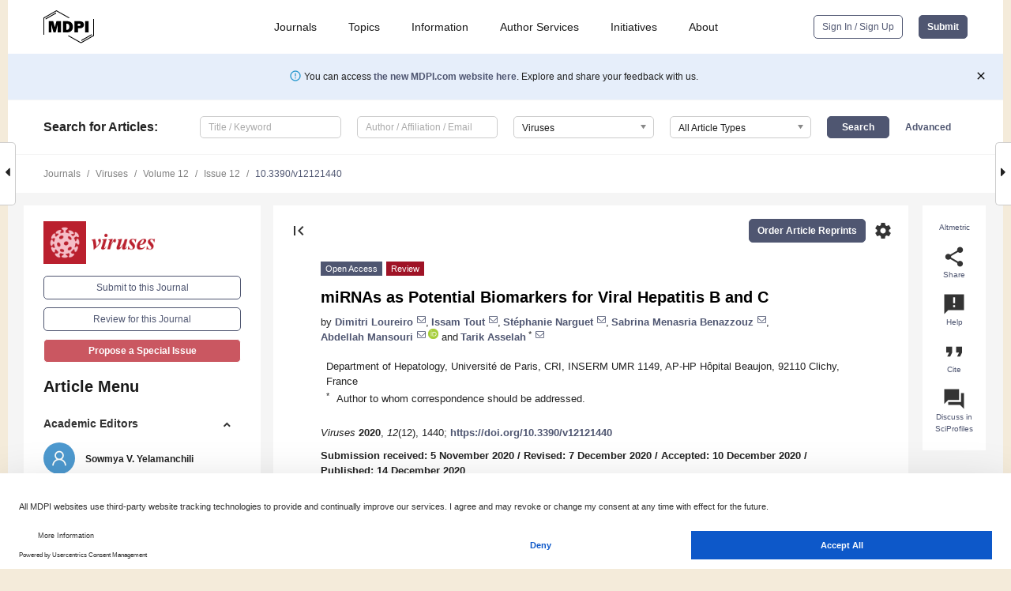

--- FILE ---
content_type: text/html; charset=UTF-8
request_url: https://www.mdpi.com/1999-4915/12/12/1440
body_size: 88453
content:


<!DOCTYPE html>
<html lang="en" xmlns:og="http://ogp.me/ns#" xmlns:fb="https://www.facebook.com/2008/fbml">
    <head>
        <meta charset="utf-8">
        <meta http-equiv="X-UA-Compatible" content="IE=edge,chrome=1">
        <meta content="mdpi" name="sso-service" />
                             <meta content="width=device-width, initial-scale=1.0" name="viewport" />        
                <title>miRNAs as Potential Biomarkers for Viral Hepatitis B and C</title><link rel="stylesheet" href="https://pub.mdpi-res.com/assets/css/font-awesome.min.css?eb190a3a77e5e1ee?1768564054">
        <link rel="stylesheet" href="https://pub.mdpi-res.com/assets/css/jquery.multiselect.css?f56c135cbf4d1483?1768564054">
        <link rel="stylesheet" href="https://pub.mdpi-res.com/assets/css/chosen.min.css?d7ca5ca9441ef9e1?1768564054">

                    <link rel="stylesheet" href="https://pub.mdpi-res.com/assets/css/main2.css?811c15039ec4533e?1768564054">
        
                <link rel="mask-icon" href="https://pub.mdpi-res.com/img/mask-icon-128.svg?c1c7eca266cd7013?1768564054" color="#4f5671">
        <link rel="apple-touch-icon" sizes="180x180" href="https://pub.mdpi-res.com/icon/apple-touch-icon-180x180.png?1768564054">
        <link rel="apple-touch-icon" sizes="152x152" href="https://pub.mdpi-res.com/icon/apple-touch-icon-152x152.png?1768564054">
        <link rel="apple-touch-icon" sizes="144x144" href="https://pub.mdpi-res.com/icon/apple-touch-icon-144x144.png?1768564054">
        <link rel="apple-touch-icon" sizes="120x120" href="https://pub.mdpi-res.com/icon/apple-touch-icon-120x120.png?1768564054">
        <link rel="apple-touch-icon" sizes="114x114" href="https://pub.mdpi-res.com/icon/apple-touch-icon-114x114.png?1768564054">
        <link rel="apple-touch-icon" sizes="76x76"   href="https://pub.mdpi-res.com/icon/apple-touch-icon-76x76.png?1768564054">
        <link rel="apple-touch-icon" sizes="72x72"   href="https://pub.mdpi-res.com/icon/apple-touch-icon-72x72.png?1768564054">
        <link rel="apple-touch-icon" sizes="57x57"   href="https://pub.mdpi-res.com/icon/apple-touch-icon-57x57.png?1768564054">
        <link rel="apple-touch-icon"                 href="https://pub.mdpi-res.com/icon/apple-touch-icon-57x57.png?1768564054">
        <link rel="apple-touch-icon-precomposed"     href="https://pub.mdpi-res.com/icon/apple-touch-icon-57x57.png?1768564054">
                        <link rel="manifest" href="/manifest.json">
        <meta name="theme-color" content="#ffffff">
        <meta name="application-name" content="&nbsp;"/>

            <link rel="apple-touch-startup-image" href="https://pub.mdpi-res.com/img/journals/viruses-logo-sq.png?b80fe1875d9130b9">
    <link rel="apple-touch-icon" href="https://pub.mdpi-res.com/img/journals/viruses-logo-sq.png?b80fe1875d9130b9">
    <meta name="msapplication-TileImage" content="https://pub.mdpi-res.com/img/journals/viruses-logo-sq.png?b80fe1875d9130b9">

            <link rel="stylesheet" href="https://pub.mdpi-res.com/assets/css/jquery-ui-1.10.4.custom.min.css?80647d88647bf347?1768564054">
    <link rel="stylesheet" href="https://pub.mdpi-res.com/assets/css/magnific-popup.min.css?04d343e036f8eecd?1768564054">
    <link rel="stylesheet" href="https://pub.mdpi-res.com/assets/css/xml2html/article-html.css?b5ed6c65b8b7ceb9?1768564054">
            
    <style>

h2, #abstract .related_suggestion_title {
    }

.batch_articles a {
    color: #000;
}

    a, .batch_articles .authors a, a:focus, a:hover, a:active, .batch_articles a:focus, .batch_articles a:hover, li.side-menu-li a {
            }

    span.label a {
        color: #fff;
    }

    #main-content a.title-link:hover,
    #main-content a.title-link:focus,
    #main-content div.generic-item a.title-link:hover,
    #main-content div.generic-item a.title-link:focus {
            }

    #main-content #middle-column .generic-item.article-item a.title-link:hover,
    #main-content #middle-column .generic-item.article-item a.title-link:focus {
            }

    .art-authors a.toEncode {
        color: #333;
        font-weight: 700;
    }

    #main-content #middle-column ul li::before {
            }

    .accordion-navigation.active a.accordion__title,
    .accordion-navigation.active a.accordion__title::after {
            }

    .accordion-navigation li:hover::before,
    .accordion-navigation li:hover a,
    .accordion-navigation li:focus a {
            }

    .relative-size-container .relative-size-image .relative-size {
            }

    .middle-column__help__fixed a:hover i,
            }

    input[type="checkbox"]:checked:after {
            }

    input[type="checkbox"]:not(:disabled):hover:before {
            }

    #main-content .bolded-text {
            }


#main-content .hypothesis-count-container {
    }

#main-content .hypothesis-count-container:before {
    }

.full-size-menu ul li.menu-item .dropdown-wrapper {
    }

.full-size-menu ul li.menu-item > a.open::after {
    }

#title-story .title-story-orbit .orbit-caption {
    #background: url('/img/design/000000_background.png') !important;
    background: url('/img/design/ffffff_background.png') !important;
    color: rgb(51, 51, 51) !important;
}

#main-content .content__container__orbit {
    background-color: #000 !important;
}

#main-content .content__container__journal {
        color: #fff;
}

.html-article-menu .row span {
    }

.html-article-menu .row span.active {
    }

.accordion-navigation__journal .side-menu-li.active::before,
.accordion-navigation__journal .side-menu-li.active a {
    color: rgba(185,31,45,0.75) !important;
    font-weight: 700;
}

.accordion-navigation__journal .side-menu-li:hover::before ,
.accordion-navigation__journal .side-menu-li:hover a {
    color: rgba(185,31,45,0.75) !important;
    }

.side-menu-ul li.active a, .side-menu-ul li.active, .side-menu-ul li.active::before {
    color: rgba(185,31,45,0.75) !important;
}

.side-menu-ul li.active a {
    }

.result-selected, .active-result.highlighted, .active-result:hover,
.result-selected, .active-result.highlighted, .active-result:focus {
        }

.search-container.search-container__default-scheme {
    }

nav.tab-bar .open-small-search.active:after {
    }

.search-container.search-container__default-scheme .custom-accordion-for-small-screen-link::after {
    color: #fff;
}

@media only screen and (max-width: 50em) {
    #main-content .content__container.journal-info {
        color: #fff;
            }

    #main-content .content__container.journal-info a {
        color: #fff;
    }
} 

.button.button--color {
        }

.button.button--color:hover,
.button.button--color:focus {
            }

.button.button--color-journal {
    position: relative;
    background-color: rgba(185,31,45,0.75);
    border-color: #fff;
    color: #fff !important;
}

.button.button--color-journal:hover::before {
    content: '';
    position: absolute;
    top: 0;
    left: 0;
    height: 100%;
    width: 100%;
    background-color: #ffffff;
    opacity: 0.2;
}

.button.button--color-journal:visited,
.button.button--color-journal:hover,
.button.button--color-journal:focus {
    background-color: rgba(185,31,45,0.75);
    border-color: #fff;
    color: #fff !important;
}

.button.button--color path {
    }

.button.button--color:hover path {
    fill: #fff;
}

#main-content #search-refinements .ui-slider-horizontal .ui-slider-range {
    }

.breadcrumb__element:last-of-type a {
    }

#main-header {
    }

#full-size-menu .top-bar, #full-size-menu li.menu-item span.user-email {
    }

.top-bar-section li:not(.has-form) a:not(.button) {
    }

#full-size-menu li.menu-item .dropdown-wrapper li a:hover {
    }

#full-size-menu li.menu-item a:hover, #full-size-menu li.menu.item a:focus, nav.tab-bar a:hover {
    }
#full-size-menu li.menu.item a:active, #full-size-menu li.menu.item a.active {
    }

#full-size-menu li.menu-item a.open-mega-menu.active, #full-size-menu li.menu-item div.mega-menu, a.open-mega-menu.active {
        }

#full-size-menu li.menu-item div.mega-menu li, #full-size-menu li.menu-item div.mega-menu a {
            border-color: #9a9a9a;
}

div.type-section h2 {
                font-size: 20px;
    line-height: 26px;
    font-weight: 300;
}

div.type-section h3 {
    margin-left: 15px;
    margin-bottom: 0px;
    font-weight: 300;
}

.journal-tabs .tab-title.active a {
            }

</style>
    <link rel="stylesheet" href="https://pub.mdpi-res.com/assets/css/slick.css?f38b2db10e01b157?1768564054">

                
    <meta name="title" content="miRNAs as Potential Biomarkers for Viral Hepatitis B and C">
    <meta name="description" content="Around 257 million people are living with hepatitis B virus (HBV) chronic infection and 71 million with hepatitis C virus (HCV) chronic infection. Both HBV and HCV infections can lead to liver complications such as cirrhosis and hepatocellular carcinoma (HCC). To take care of these chronically infected patients, one strategy is to diagnose the early stage of fibrosis in order to treat them as soon as possible to decrease the risk of HCC development. microRNAs (or miRNAs) are small non-coding RNAs which regulate many cellular processes in metazoans. Their expressions were frequently modulated by up- or down-regulation during fibrosis progression. In the serum of patients with HBV chronic infection (CHB), miR-122 and miR-185 expressions are increased, while miR-29, -143, -21 and miR-223 expressions are decreased during fibrosis progression. In the serum of patients with HCV chronic infection (CHC), miR-143 and miR-223 expressions are increased, while miR-122 expression is decreased during fibrosis progression. This review aims to summarize current knowledge of principal miRNAs modulation involved in fibrosis progression during chronic hepatitis B/C infections. Furthermore, we also discuss the potential use of miRNAs as non-invasive biomarkers to diagnose fibrosis with the intention of prioritizing patients with advanced fibrosis for treatment and surveillance." >
    <link rel="image_src" href="https://pub.mdpi-res.com/img/journals/viruses-logo.png?b80fe1875d9130b9" >
    <meta name="dc.title" content="miRNAs as Potential Biomarkers for Viral Hepatitis B and C">

    <meta name="dc.creator" content="Dimitri Loureiro">
    <meta name="dc.creator" content="Issam Tout">
    <meta name="dc.creator" content="Stéphanie Narguet">
    <meta name="dc.creator" content="Sabrina Menasria Benazzouz">
    <meta name="dc.creator" content="Abdellah Mansouri">
    <meta name="dc.creator" content="Tarik Asselah">
    
    <meta name="dc.type" content="Review">
    <meta name="dc.source" content="Viruses 2020, Vol. 12, Page 1440">
    <meta name="dc.date" content="2020-12-14">
    <meta name ="dc.identifier" content="10.3390/v12121440">
    
    <meta name="dc.publisher" content="Multidisciplinary Digital Publishing Institute">
    <meta name="dc.rights" content="http://creativecommons.org/licenses/by/3.0/">
    <meta name="dc.format" content="application/pdf" >
    <meta name="dc.language" content="en" >
    <meta name="dc.description" content="Around 257 million people are living with hepatitis B virus (HBV) chronic infection and 71 million with hepatitis C virus (HCV) chronic infection. Both HBV and HCV infections can lead to liver complications such as cirrhosis and hepatocellular carcinoma (HCC). To take care of these chronically infected patients, one strategy is to diagnose the early stage of fibrosis in order to treat them as soon as possible to decrease the risk of HCC development. microRNAs (or miRNAs) are small non-coding RNAs which regulate many cellular processes in metazoans. Their expressions were frequently modulated by up- or down-regulation during fibrosis progression. In the serum of patients with HBV chronic infection (CHB), miR-122 and miR-185 expressions are increased, while miR-29, -143, -21 and miR-223 expressions are decreased during fibrosis progression. In the serum of patients with HCV chronic infection (CHC), miR-143 and miR-223 expressions are increased, while miR-122 expression is decreased during fibrosis progression. This review aims to summarize current knowledge of principal miRNAs modulation involved in fibrosis progression during chronic hepatitis B/C infections. Furthermore, we also discuss the potential use of miRNAs as non-invasive biomarkers to diagnose fibrosis with the intention of prioritizing patients with advanced fibrosis for treatment and surveillance." >

    <meta name="dc.subject" content="liver" >
    <meta name="dc.subject" content="inflammation" >
    <meta name="dc.subject" content="chronic liver diseases" >
    <meta name="dc.subject" content="chronic hepatitis" >
    <meta name="dc.subject" content="fibrosis markers" >
    <meta name="dc.subject" content="pro-fibrogenic" >
    <meta name="dc.subject" content="anti-fibrogenic" >
    <meta name="dc.subject" content="diagnosis" >
    
    <meta name ="prism.issn" content="1999-4915">
    <meta name ="prism.publicationName" content="Viruses">
    <meta name ="prism.publicationDate" content="2020-12-14">
    <meta name ="prism.section" content="Review" >

            <meta name ="prism.volume" content="12">
        <meta name ="prism.number" content="12">
        <meta name ="prism.startingPage" content="1440" >

            
    <meta name="citation_issn" content="1999-4915">
    <meta name="citation_journal_title" content="Viruses">
    <meta name="citation_publisher" content="Multidisciplinary Digital Publishing Institute">
    <meta name="citation_title" content="miRNAs as Potential Biomarkers for Viral Hepatitis B and C">
    <meta name="citation_publication_date" content="2020/12">
    <meta name="citation_online_date" content="2020/12/14">

            <meta name="citation_volume" content="12">
        <meta name="citation_issue" content="12">
        <meta name="citation_firstpage" content="1440">

            
    <meta name="citation_author" content="Loureiro, Dimitri">
    <meta name="citation_author" content="Tout, Issam">
    <meta name="citation_author" content="Narguet, Stéphanie">
    <meta name="citation_author" content="Benazzouz, Sabrina Menasria">
    <meta name="citation_author" content="Mansouri, Abdellah">
    <meta name="citation_author" content="Asselah, Tarik">
    
    <meta name="citation_doi" content="10.3390/v12121440">
    
    <meta name="citation_id" content="mdpi-v12121440">
    <meta name="citation_abstract_html_url" content="https://www.mdpi.com/1999-4915/12/12/1440">

    <meta name="citation_pdf_url" content="https://www.mdpi.com/1999-4915/12/12/1440/pdf?version=1608022376">
    <link rel="alternate" type="application/pdf" title="PDF Full-Text" href="https://www.mdpi.com/1999-4915/12/12/1440/pdf?version=1608022376">
    <meta name="fulltext_pdf" content="https://www.mdpi.com/1999-4915/12/12/1440/pdf?version=1608022376">
    
    <meta name="citation_fulltext_html_url" content="https://www.mdpi.com/1999-4915/12/12/1440/htm">
    <link rel="alternate" type="text/html" title="HTML Full-Text" href="https://www.mdpi.com/1999-4915/12/12/1440/htm">
    <meta name="fulltext_html" content="https://www.mdpi.com/1999-4915/12/12/1440/htm">
    
    <link rel="alternate" type="text/xml" title="XML Full-Text" href="https://www.mdpi.com/1999-4915/12/12/1440/xml">
    <meta name="fulltext_xml" content="https://www.mdpi.com/1999-4915/12/12/1440/xml">
    <meta name="citation_xml_url" content="https://www.mdpi.com/1999-4915/12/12/1440/xml">
    
    <meta name="twitter:card" content="summary" />
    <meta name="twitter:site" content="@MDPIOpenAccess" />
    <meta name="twitter:image" content="https://pub.mdpi-res.com/img/journals/viruses-logo-social.png?b80fe1875d9130b9" />

    <meta property="fb:app_id" content="131189377574"/>
    <meta property="og:site_name" content="MDPI"/>
    <meta property="og:type" content="article"/>
    <meta property="og:url" content="https://www.mdpi.com/1999-4915/12/12/1440" />
    <meta property="og:title" content="miRNAs as Potential Biomarkers for Viral Hepatitis B and C" />
    <meta property="og:description" content="Around 257 million people are living with hepatitis B virus (HBV) chronic infection and 71 million with hepatitis C virus (HCV) chronic infection. Both HBV and HCV infections can lead to liver complications such as cirrhosis and hepatocellular carcinoma (HCC). To take care of these chronically infected patients, one strategy is to diagnose the early stage of fibrosis in order to treat them as soon as possible to decrease the risk of HCC development. microRNAs (or miRNAs) are small non-coding RNAs which regulate many cellular processes in metazoans. Their expressions were frequently modulated by up- or down-regulation during fibrosis progression. In the serum of patients with HBV chronic infection (CHB), miR-122 and miR-185 expressions are increased, while miR-29, -143, -21 and miR-223 expressions are decreased during fibrosis progression. In the serum of patients with HCV chronic infection (CHC), miR-143 and miR-223 expressions are increased, while miR-122 expression is decreased during fibrosis progression. This review aims to summarize current knowledge of principal miRNAs modulation involved in fibrosis progression during chronic hepatitis B/C infections. Furthermore, we also discuss the potential use of miRNAs as non-invasive biomarkers to diagnose fibrosis with the intention of prioritizing patients with advanced fibrosis for treatment and surveillance." />
    <meta property="og:image" content="https://pub.mdpi-res.com/viruses/viruses-12-01440/article_deploy/html/images/viruses-12-01440-g001-550.jpg?1608022475" />
                <link rel="alternate" type="application/rss+xml" title="MDPI Publishing - Latest articles" href="https://www.mdpi.com/rss">
                
        <meta name="google-site-verification" content="PxTlsg7z2S00aHroktQd57fxygEjMiNHydKn3txhvwY">
        <meta name="facebook-domain-verification" content="mcoq8dtq6sb2hf7z29j8w515jjoof7" />

                <script id="usercentrics-cmp" src="https://web.cmp.usercentrics.eu/ui/loader.js" data-ruleset-id="PbAnaGk92sB5Cc" async></script>
        
        <!--[if lt IE 9]>
            <script>var browserIe8 = true;</script>
            <link rel="stylesheet" href="https://pub.mdpi-res.com/assets/css/ie8foundationfix.css?50273beac949cbf0?1768564054">
            <script src="//html5shiv.googlecode.com/svn/trunk/html5.js"></script>
            <script src="//cdnjs.cloudflare.com/ajax/libs/html5shiv/3.6.2/html5shiv.js"></script>
            <script src="//s3.amazonaws.com/nwapi/nwmatcher/nwmatcher-1.2.5-min.js"></script>
            <script src="//html5base.googlecode.com/svn-history/r38/trunk/js/selectivizr-1.0.3b.js"></script>
            <script src="//cdnjs.cloudflare.com/ajax/libs/respond.js/1.1.0/respond.min.js"></script>
            <script src="https://pub.mdpi-res.com/assets/js/ie8/ie8patch.js?9e1d3c689a0471df?1768564054"></script>
            <script src="https://pub.mdpi-res.com/assets/js/ie8/rem.min.js?94b62787dcd6d2f2?1768564054"></script>            
                                                        <![endif]-->

                    <script>
                window.dataLayer = window.dataLayer || [];
                function gtag() { dataLayer.push(arguments); }
                gtag('consent', 'default', {
                    'ad_user_data': 'denied',
                    'ad_personalization': 'denied',
                    'ad_storage': 'denied',
                    'analytics_storage': 'denied',
                    'wait_for_update': 500,
                });
                dataLayer.push({'gtm.start': new Date().getTime(), 'event': 'gtm.js'});

                            </script>

            <script>
                (function(w,d,s,l,i){w[l]=w[l]||[];w[l].push({'gtm.start':
                new Date().getTime(),event:'gtm.js'});var f=d.getElementsByTagName(s)[0],
                j=d.createElement(s),dl=l!='dataLayer'?'&l='+l:'';j.async=true;j.src=
                'https://www.googletagmanager.com/gtm.js?id='+i+dl;f.parentNode.insertBefore(j,f);
                })(window,document,'script','dataLayer','GTM-WPK7SW5');
            </script>

                        
                              <script>!function(e){var n="https://s.go-mpulse.net/boomerang/";if("True"=="True")e.BOOMR_config=e.BOOMR_config||{},e.BOOMR_config.PageParams=e.BOOMR_config.PageParams||{},e.BOOMR_config.PageParams.pci=!0,n="https://s2.go-mpulse.net/boomerang/";if(window.BOOMR_API_key="4MGA4-E5JH8-79LAG-STF7X-79Z92",function(){function e(){if(!o){var e=document.createElement("script");e.id="boomr-scr-as",e.src=window.BOOMR.url,e.async=!0,i.parentNode.appendChild(e),o=!0}}function t(e){o=!0;var n,t,a,r,d=document,O=window;if(window.BOOMR.snippetMethod=e?"if":"i",t=function(e,n){var t=d.createElement("script");t.id=n||"boomr-if-as",t.src=window.BOOMR.url,BOOMR_lstart=(new Date).getTime(),e=e||d.body,e.appendChild(t)},!window.addEventListener&&window.attachEvent&&navigator.userAgent.match(/MSIE [67]\./))return window.BOOMR.snippetMethod="s",void t(i.parentNode,"boomr-async");a=document.createElement("IFRAME"),a.src="about:blank",a.title="",a.role="presentation",a.loading="eager",r=(a.frameElement||a).style,r.width=0,r.height=0,r.border=0,r.display="none",i.parentNode.appendChild(a);try{O=a.contentWindow,d=O.document.open()}catch(_){n=document.domain,a.src="javascript:var d=document.open();d.domain='"+n+"';void(0);",O=a.contentWindow,d=O.document.open()}if(n)d._boomrl=function(){this.domain=n,t()},d.write("<bo"+"dy onload='document._boomrl();'>");else if(O._boomrl=function(){t()},O.addEventListener)O.addEventListener("load",O._boomrl,!1);else if(O.attachEvent)O.attachEvent("onload",O._boomrl);d.close()}function a(e){window.BOOMR_onload=e&&e.timeStamp||(new Date).getTime()}if(!window.BOOMR||!window.BOOMR.version&&!window.BOOMR.snippetExecuted){window.BOOMR=window.BOOMR||{},window.BOOMR.snippetStart=(new Date).getTime(),window.BOOMR.snippetExecuted=!0,window.BOOMR.snippetVersion=12,window.BOOMR.url=n+"4MGA4-E5JH8-79LAG-STF7X-79Z92";var i=document.currentScript||document.getElementsByTagName("script")[0],o=!1,r=document.createElement("link");if(r.relList&&"function"==typeof r.relList.supports&&r.relList.supports("preload")&&"as"in r)window.BOOMR.snippetMethod="p",r.href=window.BOOMR.url,r.rel="preload",r.as="script",r.addEventListener("load",e),r.addEventListener("error",function(){t(!0)}),setTimeout(function(){if(!o)t(!0)},3e3),BOOMR_lstart=(new Date).getTime(),i.parentNode.appendChild(r);else t(!1);if(window.addEventListener)window.addEventListener("load",a,!1);else if(window.attachEvent)window.attachEvent("onload",a)}}(),"".length>0)if(e&&"performance"in e&&e.performance&&"function"==typeof e.performance.setResourceTimingBufferSize)e.performance.setResourceTimingBufferSize();!function(){if(BOOMR=e.BOOMR||{},BOOMR.plugins=BOOMR.plugins||{},!BOOMR.plugins.AK){var n=""=="true"?1:0,t="",a="aog2i7ix24ey42lmf2cq-f-8f519af0b-clientnsv4-s.akamaihd.net",i="false"=="true"?2:1,o={"ak.v":"39","ak.cp":"1774948","ak.ai":parseInt("1155516",10),"ak.ol":"0","ak.cr":8,"ak.ipv":4,"ak.proto":"h2","ak.rid":"2d8955bc","ak.r":47842,"ak.a2":n,"ak.m":"dscb","ak.n":"essl","ak.bpcip":"3.141.164.0","ak.cport":39816,"ak.gh":"23.48.98.154","ak.quicv":"","ak.tlsv":"tls1.3","ak.0rtt":"","ak.0rtt.ed":"","ak.csrc":"-","ak.acc":"","ak.t":"1768697477","ak.ak":"hOBiQwZUYzCg5VSAfCLimQ==cA+vp7FQPXhKfA5QnyFiESs14+bcDBplO1ThGIPlclTh3FarkP6bbVq9cwHAKVFPoMsBsfN7MS+56hzhR1M+/c3OxwHNqcGQFCY6axYCp7AnNR7mlOeL5tPGxxGPV1y81ywiCCuz+G10ttpY4L4R0m+eO1q6B8T9vxVvha+pJMzkL8PZEO3AQMQMcNPylKVV3uxxAzcFqkhUGgSjTjWYIaqblqSTZjpLYZZbdwIRREZnbYNuRzfWg5oqzs1G4KMvXGHvID6/WDy688C0CWELFDGcExeA2HZ7sl5TLzeRzu4VZy5F5Mmf/jabOak9ZvVZ8Mm8H0psJaEzPcXc92ovFCiP8sDTb+YlE4cJCBBzkjZXbhHpYJY1jSMlF+dANYzMxC9tA/XAiEMjU4YlNGPzAC+8AmdXvqSqvLLjPevatls=","ak.pv":"21","ak.dpoabenc":"","ak.tf":i};if(""!==t)o["ak.ruds"]=t;var r={i:!1,av:function(n){var t="http.initiator";if(n&&(!n[t]||"spa_hard"===n[t]))o["ak.feo"]=void 0!==e.aFeoApplied?1:0,BOOMR.addVar(o)},rv:function(){var e=["ak.bpcip","ak.cport","ak.cr","ak.csrc","ak.gh","ak.ipv","ak.m","ak.n","ak.ol","ak.proto","ak.quicv","ak.tlsv","ak.0rtt","ak.0rtt.ed","ak.r","ak.acc","ak.t","ak.tf"];BOOMR.removeVar(e)}};BOOMR.plugins.AK={akVars:o,akDNSPreFetchDomain:a,init:function(){if(!r.i){var e=BOOMR.subscribe;e("before_beacon",r.av,null,null),e("onbeacon",r.rv,null,null),r.i=!0}return this},is_complete:function(){return!0}}}}()}(window);</script></head>

    <body>
         
                		        	        		        	
		<div class="direction direction_right" id="small_right" style="border-right-width: 0px; padding:0;">
        <i class="fa fa-caret-right fa-2x"></i>
    </div>

	<div class="big_direction direction_right" id="big_right" style="border-right-width: 0px;">
				<div style="text-align: right;">
									Next Article in Journal<br>
				<div><a href="/1999-4915/12/12/1441">Sindbis Virus Infection in Non-Blood-Fed Hibernating <i>Culex pipiens</i> Mosquitoes in Sweden</a></div>
					 		 		 	</div>
	</div>
	
		<div class="direction" id="small_left" style="border-left-width: 0px">
        <i class="fa fa-caret-left fa-2x"></i>
    </div>
	<div class="big_direction" id="big_left" style="border-left-width: 0px;">
				<div>
									Previous Article in Journal<br>
				<div><a href="/1999-4915/12/12/1438">Genomic Epidemiology of the First Wave of SARS-CoV-2 in Italy</a></div>
					 			 		Previous Article in Special Issue<br>
		 		<div><a href="/1999-4915/12/12/1364">The Relevance of MicroRNAs in the Pathogenesis and Prognosis of HCV-Disease: The Emergent Role of miR-17-92 in Cryoglobulinemic Vasculitis</a></div>
		 			 	 	</div>
	</div>
	    <div style="clear: both;"></div>

                    
<div id="menuModal" class="reveal-modal reveal-modal-new reveal-modal-menu" aria-hidden="true" data-reveal role="dialog">
    <div class="menu-container">
        <div class="UI_NavMenu">
            


<div class="content__container " >
    <div class="custom-accordion-for-small-screen-link " >
                            <h2>Journals</h2>
                    </div>

    <div class="target-item custom-accordion-for-small-screen-content show-for-medium-up">
                            <div class="menu-container__links">
                        <div style="width: 100%; float: left;">
                            <a href="/about/journals">Active Journals</a>
                            <a href="/about/journalfinder">Find a Journal</a>
                            <a href="/about/journals/proposal">Journal Proposal</a>
                            <a href="/about/proceedings">Proceedings Series</a>
                        </div>
                    </div>
                    </div>
</div>

            <a href="/topics">
                <h2>Topics</h2>
            </a>

            


<div class="content__container " >
    <div class="custom-accordion-for-small-screen-link " >
                            <h2>Information</h2>
                    </div>

    <div class="target-item custom-accordion-for-small-screen-content show-for-medium-up">
                            <div class="menu-container__links">
                        <div style="width: 100%; max-width: 200px; float: left;">
                            <a href="/authors">For Authors</a>
                            <a href="/reviewers">For Reviewers</a>
                            <a href="/editors">For Editors</a>
                            <a href="/librarians">For Librarians</a>
                            <a href="/publishing_services">For Publishers</a>
                            <a href="/societies">For Societies</a>
                            <a href="/conference_organizers">For Conference Organizers</a>
                        </div>
                        <div style="width: 100%; max-width: 250px; float: left;">
                            <a href="/openaccess">Open Access Policy</a>
                            <a href="/ioap">Institutional Open Access Program</a>
                            <a href="/special_issues_guidelines">Special Issues Guidelines</a>
                            <a href="/editorial_process">Editorial Process</a>
                            <a href="/ethics">Research and Publication Ethics</a>
                            <a href="/apc">Article Processing Charges</a>
                            <a href="/awards">Awards</a>
                            <a href="/testimonials">Testimonials</a>
                        </div>
                    </div>
                    </div>
</div>

            <a href="/authors/english">
                <h2>Author Services</h2>
            </a>

            


<div class="content__container " >
    <div class="custom-accordion-for-small-screen-link " >
                            <h2>Initiatives</h2>
                    </div>

    <div class="target-item custom-accordion-for-small-screen-content show-for-medium-up">
                            <div class="menu-container__links">
                        <div style="width: 100%; float: left;">
                            <a href="https://sciforum.net" target="_blank" rel="noopener noreferrer">Sciforum</a>
                            <a href="https://www.mdpi.com/books" target="_blank" rel="noopener noreferrer">MDPI Books</a>
                            <a href="https://www.preprints.org" target="_blank" rel="noopener noreferrer">Preprints.org</a>
                            <a href="https://www.scilit.com" target="_blank" rel="noopener noreferrer">Scilit</a>
                            <a href="https://sciprofiles.com" target="_blank" rel="noopener noreferrer">SciProfiles</a>
                            <a href="https://encyclopedia.pub" target="_blank" rel="noopener noreferrer">Encyclopedia</a>
                            <a href="https://jams.pub" target="_blank" rel="noopener noreferrer">JAMS</a>
                            <a href="/about/proceedings">Proceedings Series</a>
                        </div>
                    </div>
                    </div>
</div>

            


<div class="content__container " >
    <div class="custom-accordion-for-small-screen-link " >
                            <h2>About</h2>
                    </div>

    <div class="target-item custom-accordion-for-small-screen-content show-for-medium-up">
                            <div class="menu-container__links">
                        <div style="width: 100%; float: left;">
                            <a href="/about">Overview</a>
                            <a href="/about/contact">Contact</a>
                            <a href="https://careers.mdpi.com" target="_blank" rel="noopener noreferrer">Careers</a>
                            <a href="/about/announcements">News</a>
                            <a href="/about/press">Press</a>
                            <a href="http://blog.mdpi.com/" target="_blank" rel="noopener noreferrer">Blog</a>
                        </div>
                    </div>
                    </div>
</div>
        </div>

        <div class="menu-container__buttons">
                            <a class="button UA_SignInUpButton" href="/user/login">Sign In / Sign Up</a>
                    </div>
    </div>
</div>

                
<div id="captchaModal" class="reveal-modal reveal-modal-new reveal-modal-new--small" data-reveal aria-label="Captcha" aria-hidden="true" role="dialog"></div>
        
<div id="actionDisabledModal" class="reveal-modal" data-reveal aria-labelledby="actionDisableModalTitle" aria-hidden="true" role="dialog" style="width: 300px;">
    <h2 id="actionDisableModalTitle">Notice</h2>
    <form action="/email/captcha" method="post" id="emailCaptchaForm">
        <div class="row">
            <div id="js-action-disabled-modal-text" class="small-12 columns">
            </div>
            
            <div id="js-action-disabled-modal-submit" class="small-12 columns" style="margin-top: 10px; display: none;">
                You can make submissions to other journals 
                <a href="https://susy.mdpi.com/user/manuscripts/upload">here</a>.
            </div>
        </div>
    </form>
    <a class="close-reveal-modal" aria-label="Close">
        <i class="material-icons">clear</i>
    </a>
</div>
        
<div id="rssNotificationModal" class="reveal-modal reveal-modal-new" data-reveal aria-labelledby="rssNotificationModalTitle" aria-hidden="true" role="dialog">
    <div class="row">
        <div class="small-12 columns">
            <h2 id="rssNotificationModalTitle">Notice</h2>
            <p>
                You are accessing a machine-readable page. In order to be human-readable, please install an RSS reader.
            </p>
        </div>
    </div>
    <div class="row">
        <div class="small-12 columns">
            <a class="button button--color js-rss-notification-confirm">Continue</a>
            <a class="button button--grey" onclick="$(this).closest('.reveal-modal').find('.close-reveal-modal').click(); return false;">Cancel</a>
        </div>
    </div>
    <a class="close-reveal-modal" aria-label="Close">
        <i class="material-icons">clear</i>
    </a>
</div>
        
<div id="drop-article-label-openaccess" class="f-dropdown medium" data-dropdown-content aria-hidden="true" tabindex="-1">
    <p>
        All articles published by MDPI are made immediately available worldwide under an open access license. No special 
        permission is required to reuse all or part of the article published by MDPI, including figures and tables. For 
        articles published under an open access Creative Common CC BY license, any part of the article may be reused without 
        permission provided that the original article is clearly cited. For more information, please refer to
        <a href="https://www.mdpi.com/openaccess">https://www.mdpi.com/openaccess</a>.
    </p>
</div>

<div id="drop-article-label-feature" class="f-dropdown medium" data-dropdown-content aria-hidden="true" tabindex="-1">
    <p>
        Feature papers represent the most advanced research with significant potential for high impact in the field. A Feature 
        Paper should be a substantial original Article that involves several techniques or approaches, provides an outlook for 
        future research directions and describes possible research applications.
    </p>

    <p>
        Feature papers are submitted upon individual invitation or recommendation by the scientific editors and must receive 
        positive feedback from the reviewers.
    </p>
</div>

<div id="drop-article-label-choice" class="f-dropdown medium" data-dropdown-content aria-hidden="true" tabindex="-1">
    <p>
        Editor’s Choice articles are based on recommendations by the scientific editors of MDPI journals from around the world. 
        Editors select a small number of articles recently published in the journal that they believe will be particularly 
        interesting to readers, or important in the respective research area. The aim is to provide a snapshot of some of the 
        most exciting work published in the various research areas of the journal.

        <div style="margin-top: -10px;">
            <div id="drop-article-label-choice-journal-link" style="display: none; margin-top: -10px; padding-top: 10px;">
            </div>
        </div>
    </p>
</div>

<div id="drop-article-label-resubmission" class="f-dropdown medium" data-dropdown-content aria-hidden="true" tabindex="-1">
    <p>
        Original Submission Date Received: <span id="drop-article-label-resubmission-date"></span>.
    </p>
</div>

                <div id="container">
                        
                <noscript>
                    <div id="no-javascript">
                        You seem to have javascript disabled. Please note that many of the page functionalities won't work as expected without javascript enabled.
                    </div>
                </noscript>

                <div class="fixed">
                    <nav class="tab-bar show-for-medium-down">
                        <div class="row full-width collapse">
                            <div class="medium-3 small-4 columns">
                                <a href="/">
                                    <img class="full-size-menu__mdpi-logo" src="https://pub.mdpi-res.com/img/design/mdpi-pub-logo-black-small1.svg?da3a8dcae975a41c?1768564054" style="width: 64px;" title="MDPI Open Access Journals">
                                </a>
                            </div>
                            <div class="medium-3 small-4 columns right-aligned">
                                <div class="show-for-medium-down">
                                    <a href="#" style="display: none;">
                                        <i class="material-icons" onclick="$('#menuModal').foundation('reveal', 'close'); return false;">clear</i>
                                    </a>

                                    <a class="js-toggle-desktop-layout-link" title="Toggle desktop layout" style="display: none;" href="/toggle_desktop_layout_cookie">
                                        <i class="material-icons">zoom_out_map</i>
                                    </a>

                                                                            <a href="#" class="js-open-small-search open-small-search">
                                            <i class="material-icons show-for-small only">search</i>
                                        </a>
                                    
                                    <a title="MDPI main page" class="js-open-menu" data-reveal-id="menuModal" href="#">
                                        <i class="material-icons">menu</i>
                                    </a>
                                </div>
                            </div>
                        </div>
                    </nav>                       	
                </div>
                
                <section class="main-section">
                    <header>
                        <div class="full-size-menu show-for-large-up">
                             
                                <div class="row full-width">
                                                                        <div class="large-1 columns">
                                        <a href="/">
                                            <img class="full-size-menu__mdpi-logo" src="https://pub.mdpi-res.com/img/design/mdpi-pub-logo-black-small1.svg?da3a8dcae975a41c?1768564054" title="MDPI Open Access Journals">
                                        </a>
                                    </div>

                                                                        <div class="large-8 columns text-right UI_NavMenu">
                                        <ul>
                                            <li class="menu-item"> 
                                                <a href="/about/journals" data-dropdown="journals-dropdown" aria-controls="journals-dropdown" aria-expanded="false" data-options="is_hover: true; hover_timeout: 200">Journals</a>

                                                <ul id="journals-dropdown" class="f-dropdown dropdown-wrapper dropdown-wrapper__small" data-dropdown-content aria-hidden="true" tabindex="-1">
                                                    <li>
                                                        <div class="row">
                                                            <div class="small-12 columns">
                                                                <ul>
                                                                    <li>
                                                                        <a href="/about/journals">
                                                                            Active Journals
                                                                        </a>
                                                                    </li>
                                                                    <li>
                                                                        <a href="/about/journalfinder">
                                                                            Find a Journal
                                                                        </a>
                                                                    </li>
                                                                    <li>
                                                                        <a href="/about/journals/proposal">
                                                                            Journal Proposal
                                                                        </a>
                                                                    </li>
                                                                    <li>
                                                                        <a href="/about/proceedings">
                                                                            Proceedings Series
                                                                        </a>
                                                                    </li>
                                                                </ul>
                                                            </div>
                                                        </div>
                                                    </li>
                                                </ul>
                                            </li>

                                            <li class="menu-item"> 
                                                <a href="/topics">Topics</a>
                                            </li>

                                            <li class="menu-item"> 
                                                <a href="/authors" data-dropdown="information-dropdown" aria-controls="information-dropdown" aria-expanded="false" data-options="is_hover:true; hover_timeout:200">Information</a>

                                                <ul id="information-dropdown" class="f-dropdown dropdown-wrapper" data-dropdown-content aria-hidden="true" tabindex="-1">
                                                    <li>
                                                        <div class="row">
                                                            <div class="small-5 columns right-border">
                                                                <ul>
                                                                    <li>
                                                                        <a href="/authors">For Authors</a>
                                                                    </li>
                                                                    <li>
                                                                        <a href="/reviewers">For Reviewers</a>
                                                                    </li>
                                                                    <li>
                                                                        <a href="/editors">For Editors</a>
                                                                    </li>
                                                                    <li>
                                                                        <a href="/librarians">For Librarians</a>
                                                                    </li>
                                                                    <li>
                                                                        <a href="/publishing_services">For Publishers</a>
                                                                    </li>
                                                                    <li>
                                                                        <a href="/societies">For Societies</a>
                                                                    </li>
                                                                    <li>
                                                                        <a href="/conference_organizers">For Conference Organizers</a>
                                                                    </li>
                                                                </ul>
                                                            </div>

                                                            <div class="small-7 columns">
                                                                <ul>
                                                                    <li>
                                                                        <a href="/openaccess">Open Access Policy</a>
                                                                    </li>
                                                                    <li>
                                                                        <a href="/ioap">Institutional Open Access Program</a>
                                                                    </li>
                                                                    <li>
                                                                        <a href="/special_issues_guidelines">Special Issues Guidelines</a>
                                                                    </li>
                                                                    <li>
                                                                        <a href="/editorial_process">Editorial Process</a>
                                                                    </li>
                                                                    <li>
                                                                        <a href="/ethics">Research and Publication Ethics</a>
                                                                    </li>
                                                                    <li>
                                                                        <a href="/apc">Article Processing Charges</a>
                                                                    </li>
                                                                    <li>
                                                                        <a href="/awards">Awards</a>
                                                                    </li>
                                                                    <li>
                                                                        <a href="/testimonials">Testimonials</a>
                                                                    </li>
                                                                </ul>
                                                            </div>
                                                        </div>
                                                    </li>
                                                </ul>
                                            </li>

                                            <li class="menu-item">
                                                <a href="/authors/english">Author Services</a>
                                            </li>

                                            <li class="menu-item"> 
                                                <a href="/about/initiatives" data-dropdown="initiatives-dropdown" aria-controls="initiatives-dropdown" aria-expanded="false" data-options="is_hover: true; hover_timeout: 200">Initiatives</a>

                                                <ul id="initiatives-dropdown" class="f-dropdown dropdown-wrapper dropdown-wrapper__small" data-dropdown-content aria-hidden="true" tabindex="-1">
                                                    <li>
                                                        <div class="row">
                                                            <div class="small-12 columns">
                                                                <ul>
                                                                    <li>
                                                                        <a href="https://sciforum.net" target="_blank" rel="noopener noreferrer">
                                                                                                                                                        Sciforum
                                                                        </a>
                                                                    </li>
                                                                    <li>
                                                                        <a href="https://www.mdpi.com/books" target="_blank" rel="noopener noreferrer">
                                                                                                                                                        MDPI Books
                                                                        </a>
                                                                    </li>
                                                                    <li>
                                                                        <a href="https://www.preprints.org" target="_blank" rel="noopener noreferrer">
                                                                                                                                                        Preprints.org
                                                                        </a>
                                                                    </li>
                                                                    <li>
                                                                        <a href="https://www.scilit.com" target="_blank" rel="noopener noreferrer">
                                                                                                                                                        Scilit
                                                                        </a>
                                                                    </li>
                                                                    <li>
                                                                        <a href="https://sciprofiles.com" target="_blank" rel="noopener noreferrer">
                                                                            SciProfiles
                                                                        </a>
                                                                    </li>
                                                                    <li>
                                                                        <a href="https://encyclopedia.pub" target="_blank" rel="noopener noreferrer">
                                                                                                                                                        Encyclopedia
                                                                        </a>
                                                                    </li>
                                                                    <li>
                                                                        <a href="https://jams.pub" target="_blank" rel="noopener noreferrer">
                                                                            JAMS
                                                                        </a>
                                                                    </li>
                                                                    <li>
                                                                        <a href="/about/proceedings">
                                                                            Proceedings Series
                                                                        </a>
                                                                    </li>
                                                                </ul>
                                                            </div>
                                                        </div>
                                                    </li>
                                                </ul>
                                            </li>

                                            <li class="menu-item"> 
                                                <a href="/about" data-dropdown="about-dropdown" aria-controls="about-dropdown" aria-expanded="false" data-options="is_hover: true; hover_timeout: 200">About</a>

                                                <ul id="about-dropdown" class="f-dropdown dropdown-wrapper dropdown-wrapper__small" data-dropdown-content aria-hidden="true" tabindex="-1">
                                                    <li>
                                                        <div class="row">
                                                            <div class="small-12 columns">
                                                                <ul>
                                                                    <li>
                                                                        <a href="/about">
                                                                            Overview
                                                                        </a>
                                                                    </li>
                                                                    <li>
                                                                        <a href="/about/contact">
                                                                            Contact
                                                                        </a>
                                                                    </li>
                                                                    <li>
                                                                        <a href="https://careers.mdpi.com" target="_blank" rel="noopener noreferrer">
                                                                            Careers
                                                                        </a>
                                                                    </li>
                                                                    <li> 
                                                                        <a href="/about/announcements">
                                                                            News
                                                                        </a>
                                                                    </li>
                                                                    <li> 
                                                                        <a href="/about/press">
                                                                            Press
                                                                        </a>
                                                                    </li>
                                                                    <li>
                                                                        <a href="http://blog.mdpi.com/" target="_blank" rel="noopener noreferrer">
                                                                            Blog
                                                                        </a>
                                                                    </li>
                                                                </ul>
                                                            </div>
                                                        </div>
                                                    </li>
                                                </ul>
                                            </li>

                                                                                    </ul>
                                    </div>

                                    <div class="large-3 columns text-right full-size-menu__buttons">
                                        <div>
                                                                                            <a class="button button--default-inversed UA_SignInUpButton" href="/user/login">Sign In / Sign Up</a>
                                            
                                                <a class="button button--default js-journal-active-only-link js-journal-active-only-submit-link UC_NavSubmitButton" href="            https://susy.mdpi.com/user/manuscripts/upload?journal=viruses
    " data-disabledmessage="new submissions are not possible.">Submit</a>
                                        </div>
                                    </div>
                                </div>
                            </div>

                            <div class="row full-width new-website-link-banner" style="padding: 20px 50px 20px 20px; background-color: #E6EEFA; position: relative; display: none;">
                                <div class="small-12 columns" style="padding: 0; margin: 0; text-align: center;">
                                    <i class="material-icons" style="font-size: 16px; color: #2C9ACF; position: relative; top: -2px;">error_outline</i>
                                    You can access <a href="https://www.mdpi.com/redirect/new_site?return=/1999-4915/12/12/1440">the new MDPI.com website here</a>. Explore and share your feedback with us.
                                    <a href="#" class="new-website-link-banner-close"><i class="material-icons" style="font-size: 16px; color: #000000; position: absolute; right: -30px; top: 0px;">close</i></a>
                                </div>
                            </div>

                                                            <div class="header-divider">&nbsp;</div>
                            
                                                            <div class="search-container hide-for-small-down row search-container__homepage-scheme">
                                                                                                                        
















<form id="basic_search" style="background-color: inherit !important;" class="large-12 medium-12 columns " action="/search" method="get">

    <div class="row search-container__main-elements">
            
            <div class="large-2 medium-2 small-12 columns text-right1 small-only-text-left">
        <div class="show-for-medium-up">
            <div class="search-input-label">&nbsp;</div>
        </div>
            <span class="search-container__title">Search<span class="hide-for-medium"> for Articles</span><span class="hide-for-small">:</span></span>
    
    </div>


        <div class="custom-accordion-for-small-screen-content">
                
                <div class="large-2 medium-2 small-6 columns ">
        <div class="">
            <div class="search-input-label">Title / Keyword</div>
        </div>
                <input type="text" placeholder="Title / Keyword" id="q" tabindex="1" name="q" value="" />
    
    </div>


                
                <div class="large-2 medium-2 small-6 columns ">
        <div class="">
            <div class="search-input-label">Author / Affiliation / Email</div>
        </div>
                <input type="text" id="authors" placeholder="Author / Affiliation / Email" tabindex="2" name="authors" value="" />
    
    </div>


                
                <div class="large-2 medium-2 small-6 columns ">
        <div class="">
            <div class="search-input-label">Journal</div>
        </div>
                <select id="journal" tabindex="3" name="journal" class="chosen-select">
            <option value="">All Journals</option>
             
                        <option value="accountaudit" >
                                    Accounting and Auditing
                            </option>
             
                        <option value="acoustics" >
                                    Acoustics
                            </option>
             
                        <option value="amh" >
                                    Acta Microbiologica Hellenica (AMH)
                            </option>
             
                        <option value="actuators" >
                                    Actuators
                            </option>
             
                        <option value="adhesives" >
                                    Adhesives
                            </option>
             
                        <option value="admsci" >
                                    Administrative Sciences
                            </option>
             
                        <option value="adolescents" >
                                    Adolescents
                            </option>
             
                        <option value="arm" >
                                    Advances in Respiratory Medicine (ARM)
                            </option>
             
                        <option value="aerobiology" >
                                    Aerobiology
                            </option>
             
                        <option value="aerospace" >
                                    Aerospace
                            </option>
             
                        <option value="agriculture" >
                                    Agriculture
                            </option>
             
                        <option value="agriengineering" >
                                    AgriEngineering
                            </option>
             
                        <option value="agrochemicals" >
                                    Agrochemicals
                            </option>
             
                        <option value="agronomy" >
                                    Agronomy
                            </option>
             
                        <option value="ai" >
                                    AI
                            </option>
             
                        <option value="aichem" >
                                    AI Chemistry
                            </option>
             
                        <option value="aieng" >
                                    AI for Engineering
                            </option>
             
                        <option value="aieduc" >
                                    AI in Education
                            </option>
             
                        <option value="aimed" >
                                    AI in Medicine
                            </option>
             
                        <option value="aimater" >
                                    AI Materials
                            </option>
             
                        <option value="aisens" >
                                    AI Sensors
                            </option>
             
                        <option value="air" >
                                    Air
                            </option>
             
                        <option value="algorithms" >
                                    Algorithms
                            </option>
             
                        <option value="allergies" >
                                    Allergies
                            </option>
             
                        <option value="alloys" >
                                    Alloys
                            </option>
             
                        <option value="analog" >
                                    Analog
                            </option>
             
                        <option value="analytica" >
                                    Analytica
                            </option>
             
                        <option value="analytics" >
                                    Analytics
                            </option>
             
                        <option value="anatomia" >
                                    Anatomia
                            </option>
             
                        <option value="anesthres" >
                                    Anesthesia Research
                            </option>
             
                        <option value="animals" >
                                    Animals
                            </option>
             
                        <option value="antibiotics" >
                                    Antibiotics
                            </option>
             
                        <option value="antibodies" >
                                    Antibodies
                            </option>
             
                        <option value="antioxidants" >
                                    Antioxidants
                            </option>
             
                        <option value="applbiosci" >
                                    Applied Biosciences
                            </option>
             
                        <option value="applmech" >
                                    Applied Mechanics
                            </option>
             
                        <option value="applmicrobiol" >
                                    Applied Microbiology
                            </option>
             
                        <option value="applnano" >
                                    Applied Nano
                            </option>
             
                        <option value="applsci" >
                                    Applied Sciences
                            </option>
             
                        <option value="asi" >
                                    Applied System Innovation (ASI)
                            </option>
             
                        <option value="appliedchem" >
                                    AppliedChem
                            </option>
             
                        <option value="appliedmath" >
                                    AppliedMath
                            </option>
             
                        <option value="appliedphys" >
                                    AppliedPhys
                            </option>
             
                        <option value="aquacj" >
                                    Aquaculture Journal
                            </option>
             
                        <option value="architecture" >
                                    Architecture
                            </option>
             
                        <option value="arthropoda" >
                                    Arthropoda
                            </option>
             
                        <option value="arts" >
                                    Arts
                            </option>
             
                        <option value="astronautics" >
                                    Astronautics
                            </option>
             
                        <option value="astronomy" >
                                    Astronomy
                            </option>
             
                        <option value="atmosphere" >
                                    Atmosphere
                            </option>
             
                        <option value="atoms" >
                                    Atoms
                            </option>
             
                        <option value="audiolres" >
                                    Audiology Research
                            </option>
             
                        <option value="automation" >
                                    Automation
                            </option>
             
                        <option value="axioms" >
                                    Axioms
                            </option>
             
                        <option value="bacteria" >
                                    Bacteria
                            </option>
             
                        <option value="batteries" >
                                    Batteries
                            </option>
             
                        <option value="behavsci" >
                                    Behavioral Sciences
                            </option>
             
                        <option value="beverages" >
                                    Beverages
                            </option>
             
                        <option value="BDCC" >
                                    Big Data and Cognitive Computing (BDCC)
                            </option>
             
                        <option value="biochem" >
                                    BioChem
                            </option>
             
                        <option value="bioengineering" >
                                    Bioengineering
                            </option>
             
                        <option value="biologics" >
                                    Biologics
                            </option>
             
                        <option value="biology" >
                                    Biology
                            </option>
             
                        <option value="blsf" >
                                    Biology and Life Sciences Forum
                            </option>
             
                        <option value="biomass" >
                                    Biomass
                            </option>
             
                        <option value="biomechanics" >
                                    Biomechanics
                            </option>
             
                        <option value="biomed" >
                                    BioMed
                            </option>
             
                        <option value="biomedicines" >
                                    Biomedicines
                            </option>
             
                        <option value="biomedinformatics" >
                                    BioMedInformatics
                            </option>
             
                        <option value="biomimetics" >
                                    Biomimetics
                            </option>
             
                        <option value="biomolecules" >
                                    Biomolecules
                            </option>
             
                        <option value="biophysica" >
                                    Biophysica
                            </option>
             
                        <option value="bioresourbioprod" >
                                    Bioresources and Bioproducts
                            </option>
             
                        <option value="biosensors" >
                                    Biosensors
                            </option>
             
                        <option value="biosphere" >
                                    Biosphere
                            </option>
             
                        <option value="biotech" >
                                    BioTech
                            </option>
             
                        <option value="birds" >
                                    Birds
                            </option>
             
                        <option value="blockchains" >
                                    Blockchains
                            </option>
             
                        <option value="brainsci" >
                                    Brain Sciences
                            </option>
             
                        <option value="buildings" >
                                    Buildings
                            </option>
             
                        <option value="businesses" >
                                    Businesses
                            </option>
             
                        <option value="carbon" >
                                    C (Journal of Carbon Research)
                            </option>
             
                        <option value="cancers" >
                                    Cancers
                            </option>
             
                        <option value="cardiogenetics" >
                                    Cardiogenetics
                            </option>
             
                        <option value="cardiovascmed" >
                                    Cardiovascular Medicine
                            </option>
             
                        <option value="catalysts" >
                                    Catalysts
                            </option>
             
                        <option value="cells" >
                                    Cells
                            </option>
             
                        <option value="ceramics" >
                                    Ceramics
                            </option>
             
                        <option value="challenges" >
                                    Challenges
                            </option>
             
                        <option value="ChemEngineering" >
                                    ChemEngineering
                            </option>
             
                        <option value="chemistry" >
                                    Chemistry
                            </option>
             
                        <option value="chemproc" >
                                    Chemistry Proceedings
                            </option>
             
                        <option value="chemosensors" >
                                    Chemosensors
                            </option>
             
                        <option value="children" >
                                    Children
                            </option>
             
                        <option value="chips" >
                                    Chips
                            </option>
             
                        <option value="civileng" >
                                    CivilEng
                            </option>
             
                        <option value="cleantechnol" >
                                    Clean Technologies (Clean Technol.)
                            </option>
             
                        <option value="climate" >
                                    Climate
                            </option>
             
                        <option value="ctn" >
                                    Clinical and Translational Neuroscience (CTN)
                            </option>
             
                        <option value="clinbioenerg" >
                                    Clinical Bioenergetics
                            </option>
             
                        <option value="clinpract" >
                                    Clinics and Practice
                            </option>
             
                        <option value="clockssleep" >
                                    Clocks &amp; Sleep
                            </option>
             
                        <option value="coasts" >
                                    Coasts
                            </option>
             
                        <option value="coatings" >
                                    Coatings
                            </option>
             
                        <option value="colloids" >
                                    Colloids and Interfaces
                            </option>
             
                        <option value="colorants" >
                                    Colorants
                            </option>
             
                        <option value="commodities" >
                                    Commodities
                            </option>
             
                        <option value="complexities" >
                                    Complexities
                            </option>
             
                        <option value="complications" >
                                    Complications
                            </option>
             
                        <option value="compounds" >
                                    Compounds
                            </option>
             
                        <option value="computation" >
                                    Computation
                            </option>
             
                        <option value="csmf" >
                                    Computer Sciences &amp; Mathematics Forum
                            </option>
             
                        <option value="computers" >
                                    Computers
                            </option>
             
                        <option value="condensedmatter" >
                                    Condensed Matter
                            </option>
             
                        <option value="conservation" >
                                    Conservation
                            </option>
             
                        <option value="constrmater" >
                                    Construction Materials
                            </option>
             
                        <option value="cmd" >
                                    Corrosion and Materials Degradation (CMD)
                            </option>
             
                        <option value="cosmetics" >
                                    Cosmetics
                            </option>
             
                        <option value="covid" >
                                    COVID
                            </option>
             
                        <option value="cmtr" >
                                    Craniomaxillofacial Trauma &amp; Reconstruction (CMTR)
                            </option>
             
                        <option value="crops" >
                                    Crops
                            </option>
             
                        <option value="cryo" >
                                    Cryo
                            </option>
             
                        <option value="cryptography" >
                                    Cryptography
                            </option>
             
                        <option value="crystals" >
                                    Crystals
                            </option>
             
                        <option value="culture" >
                                    Culture
                            </option>
             
                        <option value="cimb" >
                                    Current Issues in Molecular Biology (CIMB)
                            </option>
             
                        <option value="curroncol" >
                                    Current Oncology
                            </option>
             
                        <option value="dairy" >
                                    Dairy
                            </option>
             
                        <option value="data" >
                                    Data
                            </option>
             
                        <option value="dentistry" >
                                    Dentistry Journal
                            </option>
             
                        <option value="dermato" >
                                    Dermato
                            </option>
             
                        <option value="dermatopathology" >
                                    Dermatopathology
                            </option>
             
                        <option value="designs" >
                                    Designs
                            </option>
             
                        <option value="diabetology" >
                                    Diabetology
                            </option>
             
                        <option value="diagnostics" >
                                    Diagnostics
                            </option>
             
                        <option value="dietetics" >
                                    Dietetics
                            </option>
             
                        <option value="digital" >
                                    Digital
                            </option>
             
                        <option value="disabilities" >
                                    Disabilities
                            </option>
             
                        <option value="diseases" >
                                    Diseases
                            </option>
             
                        <option value="diversity" >
                                    Diversity
                            </option>
             
                        <option value="dna" >
                                    DNA
                            </option>
             
                        <option value="drones" >
                                    Drones
                            </option>
             
                        <option value="ddc" >
                                    Drugs and Drug Candidates (DDC)
                            </option>
             
                        <option value="dynamics" >
                                    Dynamics
                            </option>
             
                        <option value="earth" >
                                    Earth
                            </option>
             
                        <option value="ecologies" >
                                    Ecologies
                            </option>
             
                        <option value="econometrics" >
                                    Econometrics
                            </option>
             
                        <option value="economies" >
                                    Economies
                            </option>
             
                        <option value="education" >
                                    Education Sciences
                            </option>
             
                        <option value="electricity" >
                                    Electricity
                            </option>
             
                        <option value="electrochem" >
                                    Electrochem
                            </option>
             
                        <option value="electronicmat" >
                                    Electronic Materials
                            </option>
             
                        <option value="electronics" >
                                    Electronics
                            </option>
             
                        <option value="ecm" >
                                    Emergency Care and Medicine
                            </option>
             
                        <option value="encyclopedia" >
                                    Encyclopedia
                            </option>
             
                        <option value="endocrines" >
                                    Endocrines
                            </option>
             
                        <option value="energies" >
                                    Energies
                            </option>
             
                        <option value="esa" >
                                    Energy Storage and Applications (ESA)
                            </option>
             
                        <option value="eng" >
                                    Eng
                            </option>
             
                        <option value="engproc" >
                                    Engineering Proceedings
                            </option>
             
                        <option value="edm" >
                                    Entropic and Disordered Matter (EDM)
                            </option>
             
                        <option value="entropy" >
                                    Entropy
                            </option>
             
                        <option value="eesp" >
                                    Environmental and Earth Sciences Proceedings
                            </option>
             
                        <option value="environments" >
                                    Environments
                            </option>
             
                        <option value="epidemiologia" >
                                    Epidemiologia
                            </option>
             
                        <option value="epigenomes" >
                                    Epigenomes
                            </option>
             
                        <option value="ebj" >
                                    European Burn Journal (EBJ)
                            </option>
             
                        <option value="ejihpe" >
                                    European Journal of Investigation in Health, Psychology and Education (EJIHPE)
                            </option>
             
                        <option value="famsci" >
                                    Family Sciences
                            </option>
             
                        <option value="fermentation" >
                                    Fermentation
                            </option>
             
                        <option value="fibers" >
                                    Fibers
                            </option>
             
                        <option value="fintech" >
                                    FinTech
                            </option>
             
                        <option value="fire" >
                                    Fire
                            </option>
             
                        <option value="fishes" >
                                    Fishes
                            </option>
             
                        <option value="fluids" >
                                    Fluids
                            </option>
             
                        <option value="foods" >
                                    Foods
                            </option>
             
                        <option value="forecasting" >
                                    Forecasting
                            </option>
             
                        <option value="forensicsci" >
                                    Forensic Sciences
                            </option>
             
                        <option value="forests" >
                                    Forests
                            </option>
             
                        <option value="fossstud" >
                                    Fossil Studies
                            </option>
             
                        <option value="foundations" >
                                    Foundations
                            </option>
             
                        <option value="fractalfract" >
                                    Fractal and Fractional (Fractal Fract)
                            </option>
             
                        <option value="fuels" >
                                    Fuels
                            </option>
             
                        <option value="future" >
                                    Future
                            </option>
             
                        <option value="futureinternet" >
                                    Future Internet
                            </option>
             
                        <option value="futurepharmacol" >
                                    Future Pharmacology
                            </option>
             
                        <option value="futuretransp" >
                                    Future Transportation
                            </option>
             
                        <option value="galaxies" >
                                    Galaxies
                            </option>
             
                        <option value="games" >
                                    Games
                            </option>
             
                        <option value="gases" >
                                    Gases
                            </option>
             
                        <option value="gastroent" >
                                    Gastroenterology Insights
                            </option>
             
                        <option value="gastrointestdisord" >
                                    Gastrointestinal Disorders
                            </option>
             
                        <option value="gastronomy" >
                                    Gastronomy
                            </option>
             
                        <option value="gels" >
                                    Gels
                            </option>
             
                        <option value="genealogy" >
                                    Genealogy
                            </option>
             
                        <option value="genes" >
                                    Genes
                            </option>
             
                        <option value="geographies" >
                                    Geographies
                            </option>
             
                        <option value="geohazards" >
                                    GeoHazards
                            </option>
             
                        <option value="geomatics" >
                                    Geomatics
                            </option>
             
                        <option value="geometry" >
                                    Geometry
                            </option>
             
                        <option value="geosciences" >
                                    Geosciences
                            </option>
             
                        <option value="geotechnics" >
                                    Geotechnics
                            </option>
             
                        <option value="geriatrics" >
                                    Geriatrics
                            </option>
             
                        <option value="germs" >
                                    Germs
                            </option>
             
                        <option value="glacies" >
                                    Glacies
                            </option>
             
                        <option value="gucdd" >
                                    Gout, Urate, and Crystal Deposition Disease (GUCDD)
                            </option>
             
                        <option value="grasses" >
                                    Grasses
                            </option>
             
                        <option value="greenhealth" >
                                    Green Health
                            </option>
             
                        <option value="hardware" >
                                    Hardware
                            </option>
             
                        <option value="healthcare" >
                                    Healthcare
                            </option>
             
                        <option value="hearts" >
                                    Hearts
                            </option>
             
                        <option value="hemato" >
                                    Hemato
                            </option>
             
                        <option value="hematolrep" >
                                    Hematology Reports
                            </option>
             
                        <option value="heritage" >
                                    Heritage
                            </option>
             
                        <option value="histories" >
                                    Histories
                            </option>
             
                        <option value="horticulturae" >
                                    Horticulturae
                            </option>
             
                        <option value="hospitals" >
                                    Hospitals
                            </option>
             
                        <option value="humanities" >
                                    Humanities
                            </option>
             
                        <option value="humans" >
                                    Humans
                            </option>
             
                        <option value="hydrobiology" >
                                    Hydrobiology
                            </option>
             
                        <option value="hydrogen" >
                                    Hydrogen
                            </option>
             
                        <option value="hydrology" >
                                    Hydrology
                            </option>
             
                        <option value="hydropower" >
                                    Hydropower
                            </option>
             
                        <option value="hygiene" >
                                    Hygiene
                            </option>
             
                        <option value="immuno" >
                                    Immuno
                            </option>
             
                        <option value="idr" >
                                    Infectious Disease Reports
                            </option>
             
                        <option value="informatics" >
                                    Informatics
                            </option>
             
                        <option value="information" >
                                    Information
                            </option>
             
                        <option value="infrastructures" >
                                    Infrastructures
                            </option>
             
                        <option value="inorganics" >
                                    Inorganics
                            </option>
             
                        <option value="insects" >
                                    Insects
                            </option>
             
                        <option value="instruments" >
                                    Instruments
                            </option>
             
                        <option value="iic" >
                                    Intelligent Infrastructure and Construction
                            </option>
             
                        <option value="ijcs" >
                                    International Journal of Cognitive Sciences (IJCS)
                            </option>
             
                        <option value="ijem" >
                                    International Journal of Environmental Medicine (IJEM)
                            </option>
             
                        <option value="ijerph" >
                                    International Journal of Environmental Research and Public Health (IJERPH)
                            </option>
             
                        <option value="ijfs" >
                                    International Journal of Financial Studies (IJFS)
                            </option>
             
                        <option value="ijms" >
                                    International Journal of Molecular Sciences (IJMS)
                            </option>
             
                        <option value="IJNS" >
                                    International Journal of Neonatal Screening (IJNS)
                            </option>
             
                        <option value="ijom" >
                                    International Journal of Orofacial Myology and Myofunctional Therapy (IJOM)
                            </option>
             
                        <option value="ijpb" >
                                    International Journal of Plant Biology (IJPB)
                            </option>
             
                        <option value="ijt" >
                                    International Journal of Topology
                            </option>
             
                        <option value="ijtm" >
                                    International Journal of Translational Medicine (IJTM)
                            </option>
             
                        <option value="ijtpp" >
                                    International Journal of Turbomachinery, Propulsion and Power (IJTPP)
                            </option>
             
                        <option value="ime" >
                                    International Medical Education (IME)
                            </option>
             
                        <option value="inventions" >
                                    Inventions
                            </option>
             
                        <option value="IoT" >
                                    IoT
                            </option>
             
                        <option value="ijgi" >
                                    ISPRS International Journal of Geo-Information (IJGI)
                            </option>
             
                        <option value="J" >
                                    J
                            </option>
             
                        <option value="jaestheticmed" >
                                    Journal of Aesthetic Medicine (J. Aesthetic Med.)
                            </option>
             
                        <option value="jal" >
                                    Journal of Ageing and Longevity (JAL)
                            </option>
             
                        <option value="jcrm" >
                                    Journal of CardioRenal Medicine (JCRM)
                            </option>
             
                        <option value="jcdd" >
                                    Journal of Cardiovascular Development and Disease (JCDD)
                            </option>
             
                        <option value="jcto" >
                                    Journal of Clinical &amp; Translational Ophthalmology (JCTO)
                            </option>
             
                        <option value="jcm" >
                                    Journal of Clinical Medicine (JCM)
                            </option>
             
                        <option value="jcs" >
                                    Journal of Composites Science (J. Compos. Sci.)
                            </option>
             
                        <option value="jcp" >
                                    Journal of Cybersecurity and Privacy (JCP)
                            </option>
             
                        <option value="jdad" >
                                    Journal of Dementia and Alzheimer&#039;s Disease (JDAD)
                            </option>
             
                        <option value="jdb" >
                                    Journal of Developmental Biology (JDB)
                            </option>
             
                        <option value="jeta" >
                                    Journal of Experimental and Theoretical Analyses (JETA)
                            </option>
             
                        <option value="jemr" >
                                    Journal of Eye Movement Research (JEMR)
                            </option>
             
                        <option value="jfb" >
                                    Journal of Functional Biomaterials (JFB)
                            </option>
             
                        <option value="jfmk" >
                                    Journal of Functional Morphology and Kinesiology (JFMK)
                            </option>
             
                        <option value="jof" >
                                    Journal of Fungi (JoF)
                            </option>
             
                        <option value="jimaging" >
                                    Journal of Imaging (J. Imaging)
                            </option>
             
                        <option value="joi" >
                                    Journal of Innovation
                            </option>
             
                        <option value="jintelligence" >
                                    Journal of Intelligence (J. Intell.)
                            </option>
             
                        <option value="jdream" >
                                    Journal of Interdisciplinary Research Applied to Medicine (JDReAM)
                            </option>
             
                        <option value="jlpea" >
                                    Journal of Low Power Electronics and Applications (JLPEA)
                            </option>
             
                        <option value="jmmp" >
                                    Journal of Manufacturing and Materials Processing (JMMP)
                            </option>
             
                        <option value="jmse" >
                                    Journal of Marine Science and Engineering (JMSE)
                            </option>
             
                        <option value="jmahp" >
                                    Journal of Market Access &amp; Health Policy (JMAHP)
                            </option>
             
                        <option value="jmms" >
                                    Journal of Mind and Medical Sciences (JMMS)
                            </option>
             
                        <option value="jmp" >
                                    Journal of Molecular Pathology (JMP)
                            </option>
             
                        <option value="jnt" >
                                    Journal of Nanotheranostics (JNT)
                            </option>
             
                        <option value="jne" >
                                    Journal of Nuclear Engineering (JNE)
                            </option>
             
                        <option value="ohbm" >
                                    Journal of Otorhinolaryngology, Hearing and Balance Medicine (JOHBM)
                            </option>
             
                        <option value="jop" >
                                    Journal of Parks
                            </option>
             
                        <option value="jpm" >
                                    Journal of Personalized Medicine (JPM)
                            </option>
             
                        <option value="jpbi" >
                                    Journal of Pharmaceutical and BioTech Industry (JPBI)
                            </option>
             
                        <option value="jphytomed" >
                                    Journal of Phytomedicine
                            </option>
             
                        <option value="jor" >
                                    Journal of Respiration (JoR)
                            </option>
             
                        <option value="jrfm" >
                                    Journal of Risk and Financial Management (JRFM)
                            </option>
             
                        <option value="jsan" >
                                    Journal of Sensor and Actuator Networks (JSAN)
                            </option>
             
                        <option value="joma" >
                                    Journal of the Oman Medical Association (JOMA)
                            </option>
             
                        <option value="jtaer" >
                                    Journal of Theoretical and Applied Electronic Commerce Research (JTAER)
                            </option>
             
                        <option value="jvd" >
                                    Journal of Vascular Diseases (JVD)
                            </option>
             
                        <option value="jox" >
                                    Journal of Xenobiotics (JoX)
                            </option>
             
                        <option value="jzbg" >
                                    Journal of Zoological and Botanical Gardens (JZBG)
                            </option>
             
                        <option value="journalmedia" >
                                    Journalism and Media
                            </option>
             
                        <option value="kidneydial" >
                                    Kidney and Dialysis
                            </option>
             
                        <option value="kinasesphosphatases" >
                                    Kinases and Phosphatases
                            </option>
             
                        <option value="knowledge" >
                                    Knowledge
                            </option>
             
                        <option value="labmed" >
                                    LabMed
                            </option>
             
                        <option value="laboratories" >
                                    Laboratories
                            </option>
             
                        <option value="land" >
                                    Land
                            </option>
             
                        <option value="languages" >
                                    Languages
                            </option>
             
                        <option value="laws" >
                                    Laws
                            </option>
             
                        <option value="life" >
                                    Life
                            </option>
             
                        <option value="lights" >
                                    Lights
                            </option>
             
                        <option value="limnolrev" >
                                    Limnological Review
                            </option>
             
                        <option value="lipidology" >
                                    Lipidology
                            </option>
             
                        <option value="liquids" >
                                    Liquids
                            </option>
             
                        <option value="literature" >
                                    Literature
                            </option>
             
                        <option value="livers" >
                                    Livers
                            </option>
             
                        <option value="logics" >
                                    Logics
                            </option>
             
                        <option value="logistics" >
                                    Logistics
                            </option>
             
                        <option value="lubricants" >
                                    Lubricants
                            </option>
             
                        <option value="lymphatics" >
                                    Lymphatics
                            </option>
             
                        <option value="make" >
                                    Machine Learning and Knowledge Extraction (MAKE)
                            </option>
             
                        <option value="machines" >
                                    Machines
                            </option>
             
                        <option value="macromol" >
                                    Macromol
                            </option>
             
                        <option value="magnetism" >
                                    Magnetism
                            </option>
             
                        <option value="magnetochemistry" >
                                    Magnetochemistry
                            </option>
             
                        <option value="marinedrugs" >
                                    Marine Drugs
                            </option>
             
                        <option value="materials" >
                                    Materials
                            </option>
             
                        <option value="materproc" >
                                    Materials Proceedings
                            </option>
             
                        <option value="mca" >
                                    Mathematical and Computational Applications (MCA)
                            </option>
             
                        <option value="mathematics" >
                                    Mathematics
                            </option>
             
                        <option value="medsci" >
                                    Medical Sciences
                            </option>
             
                        <option value="msf" >
                                    Medical Sciences Forum
                            </option>
             
                        <option value="medicina" >
                                    Medicina
                            </option>
             
                        <option value="medicines" >
                                    Medicines
                            </option>
             
                        <option value="membranes" >
                                    Membranes
                            </option>
             
                        <option value="merits" >
                                    Merits
                            </option>
             
                        <option value="metabolites" >
                                    Metabolites
                            </option>
             
                        <option value="metals" >
                                    Metals
                            </option>
             
                        <option value="meteorology" >
                                    Meteorology
                            </option>
             
                        <option value="methane" >
                                    Methane
                            </option>
             
                        <option value="mps" >
                                    Methods and Protocols (MPs)
                            </option>
             
                        <option value="metrics" >
                                    Metrics
                            </option>
             
                        <option value="metrology" >
                                    Metrology
                            </option>
             
                        <option value="micro" >
                                    Micro
                            </option>
             
                        <option value="microbiolres" >
                                    Microbiology Research
                            </option>
             
                        <option value="microelectronics" >
                                    Microelectronics
                            </option>
             
                        <option value="micromachines" >
                                    Micromachines
                            </option>
             
                        <option value="microorganisms" >
                                    Microorganisms
                            </option>
             
                        <option value="microplastics" >
                                    Microplastics
                            </option>
             
                        <option value="microwave" >
                                    Microwave
                            </option>
             
                        <option value="minerals" >
                                    Minerals
                            </option>
             
                        <option value="mining" >
                                    Mining
                            </option>
             
                        <option value="modelling" >
                                    Modelling
                            </option>
             
                        <option value="mmphys" >
                                    Modern Mathematical Physics
                            </option>
             
                        <option value="molbank" >
                                    Molbank
                            </option>
             
                        <option value="molecules" >
                                    Molecules
                            </option>
             
                        <option value="multimedia" >
                                    Multimedia
                            </option>
             
                        <option value="mti" >
                                    Multimodal Technologies and Interaction (MTI)
                            </option>
             
                        <option value="muscles" >
                                    Muscles
                            </option>
             
                        <option value="nanoenergyadv" >
                                    Nanoenergy Advances
                            </option>
             
                        <option value="nanomanufacturing" >
                                    Nanomanufacturing
                            </option>
             
                        <option value="nanomaterials" >
                                    Nanomaterials
                            </option>
             
                        <option value="ndt" >
                                    NDT
                            </option>
             
                        <option value="network" >
                                    Network
                            </option>
             
                        <option value="neuroglia" >
                                    Neuroglia
                            </option>
             
                        <option value="neuroimaging" >
                                    Neuroimaging
                            </option>
             
                        <option value="neurolint" >
                                    Neurology International
                            </option>
             
                        <option value="neurosci" >
                                    NeuroSci
                            </option>
             
                        <option value="nitrogen" >
                                    Nitrogen
                            </option>
             
                        <option value="ncrna" >
                                    Non-Coding RNA (ncRNA)
                            </option>
             
                        <option value="nursrep" >
                                    Nursing Reports
                            </option>
             
                        <option value="nutraceuticals" >
                                    Nutraceuticals
                            </option>
             
                        <option value="nutrients" >
                                    Nutrients
                            </option>
             
                        <option value="obesities" >
                                    Obesities
                            </option>
             
                        <option value="occuphealth" >
                                    Occupational Health
                            </option>
             
                        <option value="oceans" >
                                    Oceans
                            </option>
             
                        <option value="onco" >
                                    Onco
                            </option>
             
                        <option value="optics" >
                                    Optics
                            </option>
             
                        <option value="oral" >
                                    Oral
                            </option>
             
                        <option value="organics" >
                                    Organics
                            </option>
             
                        <option value="organoids" >
                                    Organoids
                            </option>
             
                        <option value="osteology" >
                                    Osteology
                            </option>
             
                        <option value="oxygen" >
                                    Oxygen
                            </option>
             
                        <option value="parasitologia" >
                                    Parasitologia
                            </option>
             
                        <option value="particles" >
                                    Particles
                            </option>
             
                        <option value="pathogens" >
                                    Pathogens
                            </option>
             
                        <option value="pathophysiology" >
                                    Pathophysiology
                            </option>
             
                        <option value="peacestud" >
                                    Peace Studies
                            </option>
             
                        <option value="pediatrrep" >
                                    Pediatric Reports
                            </option>
             
                        <option value="pets" >
                                    Pets
                            </option>
             
                        <option value="pharmaceuticals" >
                                    Pharmaceuticals
                            </option>
             
                        <option value="pharmaceutics" >
                                    Pharmaceutics
                            </option>
             
                        <option value="pharmacoepidemiology" >
                                    Pharmacoepidemiology
                            </option>
             
                        <option value="pharmacy" >
                                    Pharmacy
                            </option>
             
                        <option value="philosophies" >
                                    Philosophies
                            </option>
             
                        <option value="photochem" >
                                    Photochem
                            </option>
             
                        <option value="photonics" >
                                    Photonics
                            </option>
             
                        <option value="phycology" >
                                    Phycology
                            </option>
             
                        <option value="physchem" >
                                    Physchem
                            </option>
             
                        <option value="psf" >
                                    Physical Sciences Forum
                            </option>
             
                        <option value="physics" >
                                    Physics
                            </option>
             
                        <option value="physiologia" >
                                    Physiologia
                            </option>
             
                        <option value="plants" >
                                    Plants
                            </option>
             
                        <option value="plasma" >
                                    Plasma
                            </option>
             
                        <option value="platforms" >
                                    Platforms
                            </option>
             
                        <option value="pollutants" >
                                    Pollutants
                            </option>
             
                        <option value="polymers" >
                                    Polymers
                            </option>
             
                        <option value="polysaccharides" >
                                    Polysaccharides
                            </option>
             
                        <option value="populations" >
                                    Populations
                            </option>
             
                        <option value="poultry" >
                                    Poultry
                            </option>
             
                        <option value="powders" >
                                    Powders
                            </option>
             
                        <option value="precisoncol" >
                                    Precision Oncology
                            </option>
             
                        <option value="proceedings" >
                                    Proceedings
                            </option>
             
                        <option value="processes" >
                                    Processes
                            </option>
             
                        <option value="prosthesis" >
                                    Prosthesis
                            </option>
             
                        <option value="proteomes" >
                                    Proteomes
                            </option>
             
                        <option value="psychiatryint" >
                                    Psychiatry International
                            </option>
             
                        <option value="psychoactives" >
                                    Psychoactives
                            </option>
             
                        <option value="psycholint" >
                                    Psychology International
                            </option>
             
                        <option value="publications" >
                                    Publications
                            </option>
             
                        <option value="purification" >
                                    Purification
                            </option>
             
                        <option value="qubs" >
                                    Quantum Beam Science (QuBS)
                            </option>
             
                        <option value="quantumrep" >
                                    Quantum Reports
                            </option>
             
                        <option value="quaternary" >
                                    Quaternary
                            </option>
             
                        <option value="radiation" >
                                    Radiation
                            </option>
             
                        <option value="reactions" >
                                    Reactions
                            </option>
             
                        <option value="realestate" >
                                    Real Estate
                            </option>
             
                        <option value="receptors" >
                                    Receptors
                            </option>
             
                        <option value="recycling" >
                                    Recycling
                            </option>
             
                        <option value="rsee" >
                                    Regional Science and Environmental Economics (RSEE)
                            </option>
             
                        <option value="religions" >
                                    Religions
                            </option>
             
                        <option value="remotesensing" >
                                    Remote Sensing
                            </option>
             
                        <option value="reports" >
                                    Reports
                            </option>
             
                        <option value="reprodmed" >
                                    Reproductive Medicine (Reprod. Med.)
                            </option>
             
                        <option value="resources" >
                                    Resources
                            </option>
             
                        <option value="rheumato" >
                                    Rheumato
                            </option>
             
                        <option value="risks" >
                                    Risks
                            </option>
             
                        <option value="robotics" >
                                    Robotics
                            </option>
             
                        <option value="rjpm" >
                                    Romanian Journal of Preventive Medicine (RJPM)
                            </option>
             
                        <option value="ruminants" >
                                    Ruminants
                            </option>
             
                        <option value="safety" >
                                    Safety
                            </option>
             
                        <option value="sci" >
                                    Sci
                            </option>
             
                        <option value="scipharm" >
                                    Scientia Pharmaceutica (Sci. Pharm.)
                            </option>
             
                        <option value="sclerosis" >
                                    Sclerosis
                            </option>
             
                        <option value="seeds" >
                                    Seeds
                            </option>
             
                        <option value="shi" >
                                    Semiconductors and Heterogeneous Integration
                            </option>
             
                        <option value="sensors" >
                                    Sensors
                            </option>
             
                        <option value="separations" >
                                    Separations
                            </option>
             
                        <option value="sexes" >
                                    Sexes
                            </option>
             
                        <option value="signals" >
                                    Signals
                            </option>
             
                        <option value="sinusitis" >
                                    Sinusitis
                            </option>
             
                        <option value="smartcities" >
                                    Smart Cities
                            </option>
             
                        <option value="socsci" >
                                    Social Sciences
                            </option>
             
                        <option value="siuj" >
                                    Société Internationale d’Urologie Journal (SIUJ)
                            </option>
             
                        <option value="societies" >
                                    Societies
                            </option>
             
                        <option value="software" >
                                    Software
                            </option>
             
                        <option value="soilsystems" >
                                    Soil Systems
                            </option>
             
                        <option value="solar" >
                                    Solar
                            </option>
             
                        <option value="solids" >
                                    Solids
                            </option>
             
                        <option value="spectroscj" >
                                    Spectroscopy Journal
                            </option>
             
                        <option value="sports" >
                                    Sports
                            </option>
             
                        <option value="standards" >
                                    Standards
                            </option>
             
                        <option value="stats" >
                                    Stats
                            </option>
             
                        <option value="stratsediment" >
                                    Stratigraphy and Sedimentology
                            </option>
             
                        <option value="stresses" >
                                    Stresses
                            </option>
             
                        <option value="surfaces" >
                                    Surfaces
                            </option>
             
                        <option value="surgeries" >
                                    Surgeries
                            </option>
             
                        <option value="std" >
                                    Surgical Techniques Development
                            </option>
             
                        <option value="sustainability" >
                                    Sustainability
                            </option>
             
                        <option value="suschem" >
                                    Sustainable Chemistry
                            </option>
             
                        <option value="symmetry" >
                                    Symmetry
                            </option>
             
                        <option value="synbio" >
                                    SynBio
                            </option>
             
                        <option value="systems" >
                                    Systems
                            </option>
             
                        <option value="targets" >
                                    Targets
                            </option>
             
                        <option value="taxonomy" >
                                    Taxonomy
                            </option>
             
                        <option value="technologies" >
                                    Technologies
                            </option>
             
                        <option value="telecom" >
                                    Telecom
                            </option>
             
                        <option value="textiles" >
                                    Textiles
                            </option>
             
                        <option value="thalassrep" >
                                    Thalassemia Reports
                            </option>
             
                        <option value="tae" >
                                    Theoretical and Applied Ergonomics
                            </option>
             
                        <option value="therapeutics" >
                                    Therapeutics
                            </option>
             
                        <option value="thermo" >
                                    Thermo
                            </option>
             
                        <option value="timespace" >
                                    Time and Space
                            </option>
             
                        <option value="tomography" >
                                    Tomography
                            </option>
             
                        <option value="tourismhosp" >
                                    Tourism and Hospitality
                            </option>
             
                        <option value="toxics" >
                                    Toxics
                            </option>
             
                        <option value="toxins" >
                                    Toxins
                            </option>
             
                        <option value="transplantology" >
                                    Transplantology
                            </option>
             
                        <option value="traumacare" >
                                    Trauma Care
                            </option>
             
                        <option value="higheredu" >
                                    Trends in Higher Education
                            </option>
             
                        <option value="tph" >
                                    Trends in Public Health
                            </option>
             
                        <option value="tropicalmed" >
                                    Tropical Medicine and Infectious Disease (TropicalMed)
                            </option>
             
                        <option value="universe" >
                                    Universe
                            </option>
             
                        <option value="urbansci" >
                                    Urban Science
                            </option>
             
                        <option value="uro" >
                                    Uro
                            </option>
             
                        <option value="vaccines" >
                                    Vaccines
                            </option>
             
                        <option value="vehicles" >
                                    Vehicles
                            </option>
             
                        <option value="venereology" >
                                    Venereology
                            </option>
             
                        <option value="vetsci" >
                                    Veterinary Sciences
                            </option>
             
                        <option value="vibration" >
                                    Vibration
                            </option>
             
                        <option value="virtualworlds" >
                                    Virtual Worlds
                            </option>
             
                        <option value="viruses" selected='selected'>
                                    Viruses
                            </option>
             
                        <option value="vision" >
                                    Vision
                            </option>
             
                        <option value="waste" >
                                    Waste
                            </option>
             
                        <option value="water" >
                                    Water
                            </option>
             
                        <option value="wild" >
                                    Wild
                            </option>
             
                        <option value="wind" >
                                    Wind
                            </option>
             
                        <option value="women" >
                                    Women
                            </option>
             
                        <option value="world" >
                                    World
                            </option>
             
                        <option value="wevj" >
                                    World Electric Vehicle Journal (WEVJ)
                            </option>
             
                        <option value="youth" >
                                    Youth
                            </option>
             
                        <option value="zoonoticdis" >
                                    Zoonotic Diseases
                            </option>
                    </select>
    
    </div>


                
                <div class="large-2 medium-2 small-6 columns ">
        <div class="">
            <div class="search-input-label">Article Type</div>
        </div>
                <select id="article_type" tabindex="4" name="article_type" class="chosen-select">
            <option value="">All Article Types</option>
                                        <option value="research-article">Article</option>
                            <option value="review-article">Review</option>
                            <option value="rapid-communication">Communication</option>
                            <option value="editorial">Editorial</option>
                            <option value="abstract">Abstract</option>
                            <option value="book-review">Book Review</option>
                            <option value="brief-communication">Brief Communication</option>
                            <option value="brief-report">Brief Report</option>
                            <option value="case-report">Case Report</option>
                            <option value="clinicopathological-challenge">Clinicopathological Challenge</option>
                            <option value="article-commentary">Comment</option>
                            <option value="commentary">Commentary</option>
                            <option value="concept-paper">Concept Paper</option>
                            <option value="conference-report">Conference Report</option>
                            <option value="correction">Correction</option>
                            <option value="creative">Creative</option>
                            <option value="data-descriptor">Data Descriptor</option>
                            <option value="discussion">Discussion</option>
                            <option value="Entry">Entry</option>
                            <option value="essay">Essay</option>
                            <option value="expression-of-concern">Expression of Concern</option>
                            <option value="extended-abstract">Extended Abstract</option>
                            <option value="field-guide">Field Guide</option>
                            <option value="giants-in-urology">Giants in Urology</option>
                            <option value="guidelines">Guidelines</option>
                            <option value="hypothesis">Hypothesis</option>
                            <option value="interesting-image">Interesting Images</option>
                            <option value="letter">Letter</option>
                            <option value="books-received">New Book Received</option>
                            <option value="obituary">Obituary</option>
                            <option value="opinion">Opinion</option>
                            <option value="patent-summary">Patent Summary</option>
                            <option value="perspective">Perspective</option>
                            <option value="proceedings">Proceeding Paper</option>
                            <option value="project-report">Project Report</option>
                            <option value="protocol">Protocol</option>
                            <option value="registered-report">Registered Report</option>
                            <option value="reply">Reply</option>
                            <option value="retraction">Retraction</option>
                            <option value="note">Short Note</option>
                            <option value="study-protocol">Study Protocol</option>
                            <option value="systematic_review">Systematic Review</option>
                            <option value="technical-note">Technical Note</option>
                            <option value="tutorial">Tutorial</option>
                            <option value="urology-around-the-world">Urology around the World</option>
                            <option value="viewpoint">Viewpoint</option>
                    </select>
    
    </div>


                
            <div class="large-1 medium-1 small-6 end columns small-push-6 medium-reset-order large-reset-order js-search-collapsed-button-container">
        <div class="search-input-label">&nbsp;</div>
                <input type="submit" id="search" value="Search" class="button button--dark button--full-width searchButton1 US_SearchButton" tabindex="12">
    
    </div>


            <div class="large-1 medium-1 small-6 end columns large-text-left small-only-text-center small-pull-6 medium-reset-order large-reset-order js-search-collapsed-link-container">
        <div class="search-input-label">&nbsp;</div>
            <a class="main-search-clear search-container__link" href="#" onclick="openAdvanced(''); return false;">Advanced<span class="show-for-small-only"> Search</span></a>
    
    </div>


        </div>
    </div>

    <div class="search-container__advanced" style="margin-top: 0; padding-top: 0px; background-color: inherit; color: inherit;">
        <div class="row">
            <div class="large-2 medium-2 columns show-for-medium-up">&nbsp;</div>
                
                <div class="large-2 medium-2 small-6 columns ">
        <div class="">
            <div class="search-input-label">Section</div>
        </div>
                <select id="section" tabindex="5" name="section" class="chosen-select">
            <option value=""></option>
        </select>
    
    </div>


                
                <div class="large-2 medium-2 small-6 columns ">
        <div class="">
            <div class="search-input-label">Special Issue</div>
        </div>
                <select id="special_issue" tabindex="6" name="special_issue" class="chosen-select">
            <option value=""></option>
        </select>
    
    </div>


                
                <div class="large-1 medium-1 small-6 end columns ">
        <div class="search-input-label">Volume</div>
                <input type="text" id="volume" tabindex="7" name="volume" placeholder="..." value="12" />
    
    </div>


                
                <div class="large-1 medium-1 small-6 end columns ">
        <div class="search-input-label">Issue</div>
                <input type="text" id="issue" tabindex="8" name="issue" placeholder="..." value="12" />
    
    </div>


                
                <div class="large-1 medium-1 small-6 end columns ">
        <div class="search-input-label">Number</div>
                <input type="text" id="number" tabindex="9" name="number" placeholder="..." value="" />
    
    </div>


                
                <div class="large-1 medium-1 small-6 end columns ">
        <div class="search-input-label">Page</div>
                <input type="text" id="page" tabindex="10" name="page" placeholder="..." value="" />
    
    </div>


            <div class="large-1 medium-1 small-6 columns small-push-6 medium-reset order large-reset-order medium-reset-order js-search-expanded-button-container"></div>
            <div class="large-1 medium-1 small-6 columns large-text-left small-only-text-center small-pull-6 medium-reset-order large-reset-order js-search-expanded-link-container"></div>
        </div>
    </div>
</form>    

<form id="advanced-search" class="large-12 medium-12 columns">
    <div class="search-container__advanced">
        
        <div id="advanced-search-template" class="row advanced-search-row">

            <div class="large-2 medium-2 small-12 columns show-for-medium-up">&nbsp;</div>

            <div class="large-2 medium-2 small-3 columns connector-div">
                <div class="search-input-label"><span class="show-for-medium-up">Logical Operator</span><span class="show-for-small">Operator</span></div>
                <select class="connector">
                    <option value="and">AND</option>
                    <option value="or">OR</option>
                </select>
            </div>

            <div class="large-3 medium-3 small-6 columns search-text-div">
                <div class="search-input-label">Search Text</div>
                <input type="text" class="search-text" placeholder="Search text">
            </div>

            <div class="large-2 medium-2 small-6 large-offset-0 medium-offset-0 small-offset-3 columns search-field-div">
                <div class="search-input-label">Search Type</div>
                <select class="search-field">
                    <option value="all">All fields</option>
                                            
                    <option value="title">Title</option>
                                            
                    <option value="abstract">Abstract</option>
                                            
                    <option value="keywords">Keywords</option>
                                            
                    <option value="authors">Authors</option>
                                            
                    <option value="affiliations">Affiliations</option>
                                            
                    <option value="doi">Doi</option>
                                            
                    <option value="full_text">Full Text</option>
                                            
                    <option value="references">References</option>
                                    </select>
            </div>

            <div class="large-1 medium-1 small-3 columns">
                <div class="search-input-label">&nbsp;</div>
                <div class="search-action-div">
                    <div class="search-plus">
                        <i class="material-icons">add_circle_outline</i>
                    </div>
                </div>
                <div class="search-action-div">
                    <div class="search-minus">
                        <i class="material-icons">remove_circle_outline</i>
                                            </div>
                </div>
            </div>

            <div class="large-1 medium-1 small-6 large-offset-0 medium-offset-0 small-offset-3 end columns">
                <div class="search-input-label">&nbsp;</div>
                <input class="advanced-search-button button button--dark search-submit" type="submit" value="Search">
            </div>
            <div class="large-1 medium-1 small-6 end columns show-for-medium-up"></div>
        </div> 
    </div>
</form>

                                                                                                            </div>
                            
                            <div class="header-divider">&nbsp;</div>
                                <div class="breadcrumb row full-row">
                    <div class="breadcrumb__element">
                <a href="/about/journals">Journals</a>
            </div>
            <div class="breadcrumb__element">
                <a href="/journal/viruses">Viruses</a>
            </div>
            <div class="breadcrumb__element">
                <a href="/1999-4915/12">Volume 12</a>
            </div>
            <div class="breadcrumb__element">
                <a href="/1999-4915/12/12">Issue 12</a>
            </div>

                            <div class="breadcrumb__element">
                    <a href="#">10.3390/v12121440</a>
                </div>
                        </div>
                                            </header>

                    <div id="main-content" class="">
                                                                        
                            <div class="row full-width row-fixed-left-column">
        <div id="left-column" class="content__column large-3 medium-3 small-12 columns">
                <div class="content__container">
        <a href="/journal/viruses">
            <img src="https://pub.mdpi-res.com/img/journals/viruses-logo.png?b80fe1875d9130b9" alt="viruses-logo" title="Viruses" style="max-height: 60px; margin: 0 0 0 0;">
        </a>

        <div class="generic-item no-border">
            <a class="button button--color button--full-width js-journal-active-only-link js-journal-active-only-submit-link UC_ArticleSubmitButton" href="https://susy.mdpi.com/user/manuscripts/upload?form%5Bjournal_id%5D%3D8" data-disabledmessage="creating new submissions is not possible.">
                Submit to this Journal
            </a>

                                            <a class="button button--color button--full-width js-journal-active-only-link UC_ArticleReviewButton" href="https://susy.mdpi.com/volunteer/journals/review" data-disabledmessage="volunteering as journal reviewer is not possible.">
                    Review for this Journal
                </a>

                <a class="button button--color-inversed button--color-journal button--full-width js-journal-active-only-link UC_ArticleEditIssueButton" href="/journalproposal/sendproposalspecialissue/viruses" data-path="/1999-4915/12/12/1440" data-disabledmessage="proposing new special issue is not possible.">
                    Propose a Special Issue
                </a>
                    </div>

        
        <div class="generic-item link-article-menu show-for-small">
            <a href="#" class="link-article-menu show-for-small">
                <span class="closed">&#9658;</span>
                <span class="open" style="display: none;">&#9660;</span>
                Article Menu
            </a>
        </div>

        <div class="hide-small-down-initially UI_ArticleMenu">
            

            <div class="generic-item">
                <h2>Article Menu</h2>
            </div>

            <ul class="accordion accordion__menu" data-accordion data-options="multi_expand:true;toggleable: true">
                                                    <li class="accordion-navigation">
                        <a href="#academic_editors" class="accordion__title">Academic Editors</a>
                        <div id="academic_editors" class="content active">
                                                            
                                <div class="academic-editor-container " title="">
                                                                            <div class="sciprofiles-link" style="display: inline-block">
                                            <div class="sciprofiles-link__link">
                                                <img class="sciprofiles-link__image" src="https://pub.mdpi-res.com/bundles/mdpisciprofileslink/img/unknown-user.png?1768564054" style="width: auto; height: 16px; border-radius: 50%;">
                                                <span class="sciprofiles-link__name" style="line-height: 36px;">Sowmya V. Yelamanchili</span>
                                            </div>
                                        </div>
                                                                    </div>
                                                            
                                <div class="academic-editor-container " title="">
                                                                            <div class="sciprofiles-link" style="display: inline-block">
                                            <div class="sciprofiles-link__link">
                                                <img class="sciprofiles-link__image" src="https://pub.mdpi-res.com/bundles/mdpisciprofileslink/img/unknown-user.png?1768564054" style="width: auto; height: 16px; border-radius: 50%;">
                                                <span class="sciprofiles-link__name" style="line-height: 36px;">Kenneth W. Witwer</span>
                                            </div>
                                        </div>
                                                                    </div>
                            
                                                    </div>
                    </li>
                
                                                    
                                    <li class="accordion-direct-link js-article-similarity-container" style="display: none">
                                                <a href="#" class="js-similarity-related-articles">Recommended Articles</a>
                    </li>
                
                
                    
                            
                            
                            
                            
                            
                            
                            
                            
                    
                
                
                <li class="accordion-navigation">
                                        <a href="#related" class="accordion__title">Related Info Links</a>
                    <div id="related" class="content  UI_ArticleMenu_RelatedLinks">
                        <ul>
                                                            <li class="li-link">
                                    <a href="http://www.ncbi.nlm.nih.gov/sites/entrez/33327640" target="_blank" rel="noopener noreferrer">PubMed/Medline</a>
                                </li>
                            
                            <li class="li-link">
                                <a href="http://scholar.google.com/scholar?q=miRNAs%20as%20Potential%20Biomarkers%20for%20Viral%20Hepatitis%20B%20and%20C" target="_blank" rel="noopener noreferrer">Google Scholar</a>
                            </li>
                        </ul>
                    </div>
                </li>

                <li class="accordion-navigation">
                                        <a href="#authors" class="accordion__title">More by Authors Links</a>
                    <div id="authors" class="content  UI_ArticleMenu_AuthorsLinks">
                        <ul class="side-menu-ul">
                            <li>
                                <a class="expand" onclick='$(this).closest("li").next("div").toggle(); return false;'>on DOAJ</a>
                            </li>

                            <div id="AuthorDOAJExpand" style="display:none;">
                                <ul class="submenu">
                                                <li class="li-link">
            <a href='http://doaj.org/search/articles?source=%7B%22query%22%3A%7B%22query_string%22%3A%7B%22query%22%3A%22%5C%22Dimitri%20Loureiro%5C%22%22%2C%22default_operator%22%3A%22AND%22%2C%22default_field%22%3A%22bibjson.author.name%22%7D%7D%7D' target="_blank" rel="noopener noreferrer">Loureiro, D.</a>
        <li>
        </li>
            <li class="li-link">
            <a href='http://doaj.org/search/articles?source=%7B%22query%22%3A%7B%22query_string%22%3A%7B%22query%22%3A%22%5C%22Issam%20Tout%5C%22%22%2C%22default_operator%22%3A%22AND%22%2C%22default_field%22%3A%22bibjson.author.name%22%7D%7D%7D' target="_blank" rel="noopener noreferrer">Tout, I.</a>
        <li>
        </li>
            <li class="li-link">
            <a href='http://doaj.org/search/articles?source=%7B%22query%22%3A%7B%22query_string%22%3A%7B%22query%22%3A%22%5C%22St%C3%A9phanie%20Narguet%5C%22%22%2C%22default_operator%22%3A%22AND%22%2C%22default_field%22%3A%22bibjson.author.name%22%7D%7D%7D' target="_blank" rel="noopener noreferrer">Narguet, S.</a>
        <li>
        </li>
            <li class="li-link">
            <a href='http://doaj.org/search/articles?source=%7B%22query%22%3A%7B%22query_string%22%3A%7B%22query%22%3A%22%5C%22Sabrina%20Menasria%20Benazzouz%5C%22%22%2C%22default_operator%22%3A%22AND%22%2C%22default_field%22%3A%22bibjson.author.name%22%7D%7D%7D' target="_blank" rel="noopener noreferrer">Benazzouz, S. Menasria</a>
        <li>
        </li>
            <li class="li-link">
            <a href='http://doaj.org/search/articles?source=%7B%22query%22%3A%7B%22query_string%22%3A%7B%22query%22%3A%22%5C%22Abdellah%20Mansouri%5C%22%22%2C%22default_operator%22%3A%22AND%22%2C%22default_field%22%3A%22bibjson.author.name%22%7D%7D%7D' target="_blank" rel="noopener noreferrer">Mansouri, A.</a>
        <li>
        </li>
            <li class="li-link">
            <a href='http://doaj.org/search/articles?source=%7B%22query%22%3A%7B%22query_string%22%3A%7B%22query%22%3A%22%5C%22Tarik%20Asselah%5C%22%22%2C%22default_operator%22%3A%22AND%22%2C%22default_field%22%3A%22bibjson.author.name%22%7D%7D%7D' target="_blank" rel="noopener noreferrer">Asselah, T.</a>
        <li>
        </li>
    
                                </ul>
                            </div>

                            <li>
                                <a class="expand" onclick='$(this).closest("li").next("div").toggle(); return false;'>on Google Scholar</a>
                            </li>

                            <div id="AuthorGoogleExpand" style="display:none;">
                                <ul class="submenu">
                                                <li class="li-link">
            <a href="http://scholar.google.com/scholar?q=Dimitri%20Loureiro" target="_blank" rel="noopener noreferrer">Loureiro, D.</a>
        <li>
        </li>
            <li class="li-link">
            <a href="http://scholar.google.com/scholar?q=Issam%20Tout" target="_blank" rel="noopener noreferrer">Tout, I.</a>
        <li>
        </li>
            <li class="li-link">
            <a href="http://scholar.google.com/scholar?q=St%C3%A9phanie%20Narguet" target="_blank" rel="noopener noreferrer">Narguet, S.</a>
        <li>
        </li>
            <li class="li-link">
            <a href="http://scholar.google.com/scholar?q=Sabrina%20Menasria%20Benazzouz" target="_blank" rel="noopener noreferrer">Benazzouz, S. Menasria</a>
        <li>
        </li>
            <li class="li-link">
            <a href="http://scholar.google.com/scholar?q=Abdellah%20Mansouri" target="_blank" rel="noopener noreferrer">Mansouri, A.</a>
        <li>
        </li>
            <li class="li-link">
            <a href="http://scholar.google.com/scholar?q=Tarik%20Asselah" target="_blank" rel="noopener noreferrer">Asselah, T.</a>
        <li>
        </li>
    
                                </ul>
                            </div>


                            <li>
                                <a class="expand" onclick='$(this).closest("li").next("div").toggle(); return false;'>on PubMed</a>
                            </li>

                            <div id="AuthorPubMedExpand" style="display:none;">
                                <ul class="submenu">
                                                <li class="li-link">
            <a href="http://www.pubmed.gov/?cmd=Search&amp;term=Dimitri%20Loureiro" target="_blank" rel="noopener noreferrer">Loureiro, D.</a>
        <li>
        </li>
            <li class="li-link">
            <a href="http://www.pubmed.gov/?cmd=Search&amp;term=Issam%20Tout" target="_blank" rel="noopener noreferrer">Tout, I.</a>
        <li>
        </li>
            <li class="li-link">
            <a href="http://www.pubmed.gov/?cmd=Search&amp;term=St%C3%A9phanie%20Narguet" target="_blank" rel="noopener noreferrer">Narguet, S.</a>
        <li>
        </li>
            <li class="li-link">
            <a href="http://www.pubmed.gov/?cmd=Search&amp;term=Sabrina%20Menasria%20Benazzouz" target="_blank" rel="noopener noreferrer">Benazzouz, S. Menasria</a>
        <li>
        </li>
            <li class="li-link">
            <a href="http://www.pubmed.gov/?cmd=Search&amp;term=Abdellah%20Mansouri" target="_blank" rel="noopener noreferrer">Mansouri, A.</a>
        <li>
        </li>
            <li class="li-link">
            <a href="http://www.pubmed.gov/?cmd=Search&amp;term=Tarik%20Asselah" target="_blank" rel="noopener noreferrer">Asselah, T.</a>
        <li>
        </li>
    
                                </ul>
                            </div>
                        </ul>
                    </div>
                </li>

                            </ul>

                        
            
                            <span style="display:none" id="scifeed_hidden_flag"></span>
                        
        </div>

    </div>

                            <div class="content__container responsive-moving-container large medium active hidden" data-id="article-counters">
                <div id="counts-wrapper" class="row generic-item no-border" data-equalizer>
                    <div id="js-counts-wrapper__views" class="small-12 hide columns count-div-container">
                        <a href="#metrics" >
                            <div class="count-div" data-equalizer-watch>
                                <span class="name">Article Views</span>
                                <span class="count view-number"></span>
                            </div>
                        </a>
                    </div>
                    <div id="js-counts-wrapper__citations" class="small-12 columns hide count-div-container">
                        <a href="#metrics" >
                            <div class="count-div" data-equalizer-watch>
                                <span class="name">Citations</span>
                                <span class="count citations-number Var_ArticleMaxCitations">-</span>
                            </div>
                        </a>
                    </div>
                </div>
            </div>
            

            <div class="content__container">
            <div class="hide-small-down-initially">
                <ul class="accordion accordion__menu" data-accordion data-options="multi_expand:true;toggleable: true">
                    <li class="accordion-navigation">
                        <a href="#table_of_contents" class="accordion__title">Table of Contents</a>
                        <div id="table_of_contents" class="content active">
                            <div class="menu-caption" id="html-quick-links-title"></div>
                        </div>
                    </li>
                </ul>
            </div>
        </div>
    
    <!-- PubGrade code -->
    <div id="pbgrd-sky"></div>
        <script src="https://cdn.pbgrd.com/core-mdpi.js"></script>
    <style>.content__container {
        min-width: 300px;
    }</style>
    <!-- PubGrade code -->

    
        </div>

        <div id="middle-column" class="content__column large-9 medium-9 small-12 columns end middle-bordered">
                <div class="middle-column__help">
        <div class="middle-column__help__fixed show-for-medium-up">
                    <span id="js-altmetrics-donut" href="#" target="_blank" rel="noopener noreferrer" style="display: none;">
        <span data-badge-type='donut' class='altmetric-embed' data-doi='10.3390/v12121440'></span>
        <span>Altmetric</span>
    </span>

    <a href="#" class="UA_ShareButton" data-reveal-id="main-share-modal" title="Share">
        <i class="material-icons">share</i>
        <span>Share</span>
    </a>

    <a href="#" data-reveal-id="main-help-modal" title="Help">
        <i class="material-icons">announcement</i>
        <span>Help</span>
    </a>

    <a href="javascript:void(0);" data-reveal-id="cite-modal" data-counterslink = "https://www.mdpi.com/1999-4915/12/12/1440/cite"
>
        <i class="material-icons">format_quote</i>
        <span>Cite</span>
    </a>

            <a href="https://sciprofiles.com/discussion-groups/public/10.3390/v12121440?utm_source=mpdi.com&utm_medium=publication&utm_campaign=discuss_in_sciprofiles" target="_blank" rel="noopener noreferrer" title="Discuss in Sciprofiles">
            <i class="material-icons">question_answer</i>
            <span>Discuss in SciProfiles</span>
        </a>
    

            </div>

        <div id="main-help-modal" class="reveal-modal reveal-modal-new" data-reveal aria-labelledby="modalTitle" aria-hidden="true" role="dialog">
            <div class="row">
                <div class="small-12 columns">
                    <h2 style="margin: 0;">Need Help?</h2>
                </div>

                <div class="small-6 columns">
                    <h3>Support</h3>
                    <p>
                        Find support for a specific problem in the support section of our website.
                    </p>
                    <a target="_blank" href="/about/contactform" class="button button--color button--full-width">
                        Get Support
                    </a>
                </div>
                <div class="small-6 columns">
                    <h3>Feedback</h3>
                    <p>
                        Please let us know what you think of our products and services.
                    </p>
                    <a target="_blank" href="/feedback/send" class="button button--color button--full-width">
                        Give Feedback
                    </a>
                </div>

                <div class="small-6 columns end">
                    <h3>Information</h3>
                    <p>
                        Visit our dedicated information section to learn more about MDPI.
                    </p>
                    <a target="_blank" href="/authors" class="button button--color button--full-width">
                        Get Information
                    </a>
                </div>
                            </div>

            <a class="close-reveal-modal" aria-label="Close">
                <i class="material-icons">clear</i>
            </a>
        </div>

    </div>


            <div class="middle-column__main ">
                
                
                        <div class="page-highlight">
    

    <style type="text/css">
        img.review-status {
            width: 30px;
        }
    </style>

    <div id="jmolModal" class="reveal-modal" data-reveal aria-labelledby="Captcha" aria-hidden="true" role="dialog">
        <h2>JSmol Viewer</h2>
        <div class="row">
            <div class="small-12 columns text-center">
                <iframe style="width: 520px; height: 520px;" frameborder="0" id="jsmol-content"></iframe>
                <div class="content"></div>
            </div>
        </div>
        <a class="close-reveal-modal" aria-label="Close">
            <i class="material-icons">clear</i>
        </a>
    </div>





<div itemscope itemtype="http://schema.org/ScholarlyArticle" id="abstract" class="abstract_div">
    <div class="js-check-update-container"></div>

        
    
    
    

    <div class="html-content__container content__container content__container__combined-for-large__first" style="overflow: auto; position: inherit;">
        
    

<div class='html-profile-nav'>
    <div class='top-bar'>
        <div class='nav-sidebar-btn show-for-large-up' data-status='opened' >
            <i class='material-icons'>first_page</i>
        </div>
        
        
                                <a id="js-button-download" class="button button--color-inversed" style="display: none;" href="/1999-4915/12/12/1440/pdf?version=1608022376" data-name="miRNAs as Potential Biomarkers for Viral Hepatitis B and C" data-journal="viruses">
                <i class="material-icons custom-download"></i> 
                Download PDF
            </a>
        
        <div class='nav-btn'>
            <i class='material-icons'>settings</i>
        </div>

        <a href="/1999-4915/12/12/1440/reprints" id="js-button-reprints" class="button button--color-inversed">
            Order Article Reprints
        </a>
    </div>
    <div class='html-article-menu'>
        <div class='html-first-step row'>
            <div class='html-font-family large-6 medium-6 small-12 columns'>
                <div class='row'>
                    <div class='html-font-label large-4 medium-4 small-12 columns'>
                        Font Type:
                    </div>
                    <div class='large-8 medium-8 small-12 columns'>
                        <span class="html-article-menu-option"><i style='font-family:Arial, Arial, Helvetica, sans-serif;' data-fontfamily='Arial, Arial, Helvetica, sans-serif'>Arial</i></span>
                        <span class="html-article-menu-option"><i style='font-family:Georgia1, Georgia, serif;' data-fontfamily='Georgia1, Georgia, serif'>Georgia</i></span>
                                                <span class="html-article-menu-option"><i style='font-family:Verdana, Verdana, Geneva, sans-serif;'  data-fontfamily='Verdana, Verdana, Geneva, sans-serif' >Verdana</i></span>
                    </div>
                </div>
            </div>
            <div class='html-font-resize large-6 medium-6 small-12 columns'>
                <div class='row'>
                    <div class='html-font-label large-4 medium-4 small-12 columns'>Font Size:</div>
                    <div class='large-8 medium-8 small-12 columns'>
                                                    <span class="html-article-menu-option a1" data-percent="100">Aa</span>
                                                    <span class="html-article-menu-option a2" data-percent="120">Aa</span>
                                                    <span class="html-article-menu-option a3" data-percent="160">Aa</span>
                                            </div>
                </div>
            </div>
        </div>
        <div class='row'>
            <div class='html-line-space large-6 medium-6 small-12 columns'>
                <div class='row'>
                    <div class='html-font-label large-4 medium-4 small-12 columns' >Line Spacing:</div>
                    <div class='large-8 medium-8 small-12 columns'>
                                                    <span class="html-article-menu-option a1"  data-line-height="1.5em">
                                <i class="fa">&#xf034;</i>
                            </span>
                                                    <span class="html-article-menu-option a2"  data-line-height="1.8em">
                                <i class="fa">&#xf034;</i>
                            </span>
                                                    <span class="html-article-menu-option a3"  data-line-height="2.1em">
                                <i class="fa">&#xf034;</i>
                            </span>
                                            </div>
                </div>
            </div>
            <div class='html-column-width large-6 medium-6 small-12 columns'>
                <div class='row'>
                    <div class='html-font-label large-4 medium-4 small-12 columns' >Column Width:</div>
                    <div class='large-8 medium-8 small-12 columns'>
                                                    <span class="html-article-menu-option a1" data-column-width="20%">
                                <i class="fa">&#xf035;</i>
                            </span>
                                                    <span class="html-article-menu-option a2" data-column-width="10%">
                                <i class="fa">&#xf035;</i>
                            </span>
                                                    <span class="html-article-menu-option a3" data-column-width="0%">
                                <i class="fa">&#xf035;</i>
                            </span>
                                            </div>
                </div>
            </div>
        </div>
        <div class='row'>
            <div class='html-font-bg large-6 medium-6 small-12 columns end'>
                <div class='row'>
                    <div class='html-font-label large-4 medium-4 small-12 columns'>Background:</div>
                    <div class='large-8 medium-8 small-12 columns'>
                                                    <div class="html-article-menu-option html-nav-bg html-nav-bright" data-bg="bright">
                                <i class="fa fa-file-text"></i>
                            </div>
                                                    <div class="html-article-menu-option html-nav-bg html-nav-dark" data-bg="dark">
                                <i class="fa fa-file-text-o"></i>
                            </div>
                                                    <div class="html-article-menu-option html-nav-bg html-nav-creme" data-bg="creme">
                                <i class="fa fa-file-text"></i>
                            </div>
                                            </div>
                </div>
            </div>
        </div>
    </div>
</div>

        <article ><div class='html-article-content'>

                        <span itemprop="publisher" content="Multidisciplinary Digital Publishing Institute"></span><span itemprop="url" content="https://www.mdpi.com/1999-4915/12/12/1440"></span>

            <div class="article-icons"><span class="label openaccess" data-dropdown="drop-article-label-openaccess" aria-expanded="false">Open Access</span><span class="label articletype">Review</span></div>

            <h1 class="title hypothesis_container" itemprop="name">
                miRNAs as Potential Biomarkers for Viral Hepatitis B and C            </h1>

            <div class="art-authors hypothesis_container">
                                by
                    <span class="inlineblock "><div class='profile-card-drop' data-dropdown='profile-card-drop3871244' data-options='is_hover:true, hover_timeout:5000'>
    Dimitri Loureiro</div><div id="profile-card-drop3871244" data-dropdown-content class="f-dropdown content profile-card-content" aria-hidden="true" tabindex="-1"><div class="profile-card__title"><div><div class="sciprofiles-link" style="display: inline-block"><div class="sciprofiles-link__link"><img class="sciprofiles-link__image" src="/bundles/mdpisciprofileslink/img/unknown-user.png" style="width: auto; height: 16px; border-radius: 50%;"><span class="sciprofiles-link__name">Dimitri Loureiro</span></div></div></div></div><div class="profile-card__buttons" style="margin-bottom: 10px;"><a href="https://sciprofiles.com/profile/1349036?utm_source=mdpi.com&amp;utm_medium=website&amp;utm_campaign=avatar_name" class="button button--color-inversed" target="_blank">
                SciProfiles
            </a><a href="https://scilit.com/scholars?q=Dimitri%20Loureiro" class="button button--color-inversed" target="_blank">
            Scilit
        </a><a href="https://www.preprints.org/search?condition_blocks=[{%22value%22:%22Dimitri+Loureiro%22,%22type%22:%22author%22,%22operator%22:null}]&sort_field=relevance&sort_dir=desc&page=1&exact_match=true" class="button button--color-inversed" target="_blank">
            Preprints.org
        </a><a href="https://scholar.google.com/scholar?q=Dimitri+Loureiro" class="button button--color-inversed" target="_blank" rels="noopener noreferrer">
            Google Scholar
        </a></div></div><sup></sup><span style="display: inline; margin-left: 5px;"></span><a class="toEncode emailCaptcha visibility-hidden" data-author-id="3871244" href="mailto:/cnd-cgi/l/email-protection#000d64090d10160d4a080b1116010d160b240d0a170116094a0216"><sup><i class="fa fa-envelope-o"></i></sup></a>, </span><span class="inlineblock "><div class='profile-card-drop' data-dropdown='profile-card-drop3871245' data-options='is_hover:true, hover_timeout:5000'>
    Issam Tout</div><div id="profile-card-drop3871245" data-dropdown-content class="f-dropdown content profile-card-content" aria-hidden="true" tabindex="-1"><div class="profile-card__title"><div><div class="sciprofiles-link" style="display: inline-block"><div class="sciprofiles-link__link"><img class="sciprofiles-link__image" src="/bundles/mdpisciprofileslink/img/unknown-user.png" style="width: auto; height: 16px; border-radius: 50%;"><span class="sciprofiles-link__name">Issam Tout</span></div></div></div></div><div class="profile-card__buttons" style="margin-bottom: 10px;"><a href="https://sciprofiles.com/profile/1389749?utm_source=mdpi.com&amp;utm_medium=website&amp;utm_campaign=avatar_name" class="button button--color-inversed" target="_blank">
                SciProfiles
            </a><a href="https://scilit.com/scholars?q=Issam%20Tout" class="button button--color-inversed" target="_blank">
            Scilit
        </a><a href="https://www.preprints.org/search?condition_blocks=[{%22value%22:%22Issam+Tout%22,%22type%22:%22author%22,%22operator%22:null}]&sort_field=relevance&sort_dir=desc&page=1&exact_match=true" class="button button--color-inversed" target="_blank">
            Preprints.org
        </a><a href="https://scholar.google.com/scholar?q=Issam+Tout" class="button button--color-inversed" target="_blank" rels="noopener noreferrer">
            Google Scholar
        </a></div></div><sup></sup><span style="display: inline; margin-left: 5px;"></span><a class="toEncode emailCaptcha visibility-hidden" data-author-id="3871245" href="mailto:/cnd-cgi/l/email-protection#001a691a0804471d061c1d2900071a0c1b04471d061c1d"><sup><i class="fa fa-envelope-o"></i></sup></a>, </span><span class="inlineblock "><div class='profile-card-drop' data-dropdown='profile-card-drop3871246' data-options='is_hover:true, hover_timeout:5000'>
    Stéphanie Narguet</div><div id="profile-card-drop3871246" data-dropdown-content class="f-dropdown content profile-card-content" aria-hidden="true" tabindex="-1"><div class="profile-card__title"><div><div class="sciprofiles-link" style="display: inline-block"><div class="sciprofiles-link__link"><img class="sciprofiles-link__image" src="/bundles/mdpisciprofileslink/img/unknown-user.png" style="width: auto; height: 16px; border-radius: 50%;"><span class="sciprofiles-link__name">Stéphanie Narguet</span></div></div></div></div><div class="profile-card__buttons" style="margin-bottom: 10px;"><a href="https://sciprofiles.com/profile/author/T1RVOTgzVVdGWnZ1Vy8yanpnY1VtWHVQYWtKTUk1aXJWc1lnc1BpK20zbz0=?utm_source=mdpi.com&amp;utm_medium=website&amp;utm_campaign=avatar_name" class="button button--color-inversed" target="_blank">
                SciProfiles
            </a><a href="https://scilit.com/scholars?q=St%C3%A9phanie%20Narguet" class="button button--color-inversed" target="_blank">
            Scilit
        </a><a href="https://www.preprints.org/search?condition_blocks=[{%22value%22:%22St%C3%A9phanie+Narguet%22,%22type%22:%22author%22,%22operator%22:null}]&sort_field=relevance&sort_dir=desc&page=1&exact_match=true" class="button button--color-inversed" target="_blank">
            Preprints.org
        </a><a href="https://scholar.google.com/scholar?q=St%C3%A9phanie+Narguet" class="button button--color-inversed" target="_blank" rels="noopener noreferrer">
            Google Scholar
        </a></div></div><sup></sup><span style="display: inline; margin-left: 5px;"></span><a class="toEncode emailCaptcha visibility-hidden" data-author-id="3871246" href="mailto:/cnd-cgi/l/email-protection#00077316031b121d1a165d1d1201140616073312031b035d1501"><sup><i class="fa fa-envelope-o"></i></sup></a>, </span><span class="inlineblock "><div class='profile-card-drop' data-dropdown='profile-card-drop3871247' data-options='is_hover:true, hover_timeout:5000'>
    Sabrina Menasria Benazzouz</div><div id="profile-card-drop3871247" data-dropdown-content class="f-dropdown content profile-card-content" aria-hidden="true" tabindex="-1"><div class="profile-card__title"><div><div class="sciprofiles-link" style="display: inline-block"><div class="sciprofiles-link__link"><img class="sciprofiles-link__image" src="/bundles/mdpisciprofileslink/img/unknown-user.png" style="width: auto; height: 16px; border-radius: 50%;"><span class="sciprofiles-link__name">Sabrina Menasria Benazzouz</span></div></div></div></div><div class="profile-card__buttons" style="margin-bottom: 10px;"><a href="https://sciprofiles.com/profile/author/RE5HL3RPdHoza2FOd3RJL1FDMlF4TzVmYXpHeUYweTRXcGVaeDlyRTYvRkhWY0taR00wWks2dXNOYWV5SWZxaQ==?utm_source=mdpi.com&amp;utm_medium=website&amp;utm_campaign=avatar_name" class="button button--color-inversed" target="_blank">
                SciProfiles
            </a><a href="https://scilit.com/scholars?q=Sabrina%20Menasria%20Benazzouz" class="button button--color-inversed" target="_blank">
            Scilit
        </a><a href="https://www.preprints.org/search?condition_blocks=[{%22value%22:%22Sabrina+Menasria+Benazzouz%22,%22type%22:%22author%22,%22operator%22:null}]&sort_field=relevance&sort_dir=desc&page=1&exact_match=true" class="button button--color-inversed" target="_blank">
            Preprints.org
        </a><a href="https://scholar.google.com/scholar?q=Sabrina+Menasria+Benazzouz" class="button button--color-inversed" target="_blank" rels="noopener noreferrer">
            Google Scholar
        </a></div></div><sup></sup><span style="display: inline; margin-left: 5px;"></span><a class="toEncode emailCaptcha visibility-hidden" data-author-id="3871247" href="mailto:/cnd-cgi/l/email-protection#00127311011a1d125d1e161d1200011a125d11161d1209091c060933141e121a1f5d101c1e"><sup><i class="fa fa-envelope-o"></i></sup></a>, </span><span class="inlineblock "><div class='profile-card-drop' data-dropdown='profile-card-drop3871248' data-options='is_hover:true, hover_timeout:5000'>
    Abdellah Mansouri</div><div id="profile-card-drop3871248" data-dropdown-content class="f-dropdown content profile-card-content" aria-hidden="true" tabindex="-1"><div class="profile-card__title"><div><div class="sciprofiles-link" style="display: inline-block"><div class="sciprofiles-link__link"><img class="sciprofiles-link__image" src="/bundles/mdpisciprofileslink/img/unknown-user.png" style="width: auto; height: 16px; border-radius: 50%;"><span class="sciprofiles-link__name">Abdellah Mansouri</span></div></div></div></div><div class="profile-card__buttons" style="margin-bottom: 10px;"><a href="https://sciprofiles.com/profile/author/aHR5czYwTE5xeFpqS05jY20xNHlVc1E1dWxpTkplTXZENFdNSm0wV3FITT0=?utm_source=mdpi.com&amp;utm_medium=website&amp;utm_campaign=avatar_name" class="button button--color-inversed" target="_blank">
                SciProfiles
            </a><a href="https://scilit.com/scholars?q=Abdellah%20Mansouri" class="button button--color-inversed" target="_blank">
            Scilit
        </a><a href="https://www.preprints.org/search?condition_blocks=[{%22value%22:%22Abdellah+Mansouri%22,%22type%22:%22author%22,%22operator%22:null}]&sort_field=relevance&sort_dir=desc&page=1&exact_match=true" class="button button--color-inversed" target="_blank">
            Preprints.org
        </a><a href="https://scholar.google.com/scholar?q=Abdellah+Mansouri" class="button button--color-inversed" target="_blank" rels="noopener noreferrer">
            Google Scholar
        </a></div></div><sup></sup><span style="display: inline; margin-left: 5px;"></span><a class="toEncode emailCaptcha visibility-hidden" data-author-id="3871248" href="mailto:/cnd-cgi/l/email-protection#00036105040d0d00094f0c000f120e14130821080f1204130c4f0713"><sup><i class="fa fa-envelope-o"></i></sup></a><a href="https://orcid.org/0000-0003-3856-5771" target="_blank" rel="noopener noreferrer"><img src="https://pub.mdpi-res.com/img/design/orcid.png?0465bc3812adeb52?1768564054" title="ORCID" style="position: relative; width: 13px; margin-left: 3px; max-width: 13px !important; height: auto; top: -5px;"></a> and </span><span class="inlineblock "><div class='profile-card-drop' data-dropdown='profile-card-drop3871249' data-options='is_hover:true, hover_timeout:5000'>
    Tarik Asselah</div><div id="profile-card-drop3871249" data-dropdown-content class="f-dropdown content profile-card-content" aria-hidden="true" tabindex="-1"><div class="profile-card__title"><div><div class="sciprofiles-link" style="display: inline-block"><div class="sciprofiles-link__link"><img class="sciprofiles-link__image" src="/bundles/mdpisciprofileslink/img/unknown-user.png" style="width: auto; height: 16px; border-radius: 50%;"><span class="sciprofiles-link__name">Tarik Asselah</span></div></div></div></div><div class="profile-card__buttons" style="margin-bottom: 10px;"><a href="https://sciprofiles.com/profile/1329759?utm_source=mdpi.com&amp;utm_medium=website&amp;utm_campaign=avatar_name" class="button button--color-inversed" target="_blank">
                SciProfiles
            </a><a href="https://scilit.com/scholars?q=Tarik%20Asselah" class="button button--color-inversed" target="_blank">
            Scilit
        </a><a href="https://www.preprints.org/search?condition_blocks=[{%22value%22:%22Tarik+Asselah%22,%22type%22:%22author%22,%22operator%22:null}]&sort_field=relevance&sort_dir=desc&page=1&exact_match=true" class="button button--color-inversed" target="_blank">
            Preprints.org
        </a><a href="https://scholar.google.com/scholar?q=Tarik+Asselah" class="button button--color-inversed" target="_blank" rels="noopener noreferrer">
            Google Scholar
        </a></div></div><sup> *</sup><span style="display: inline; margin-left: 5px;"></span><a class="toEncode emailCaptcha visibility-hidden" data-author-id="3871249" href="mailto:/cnd-cgi/l/email-protection#001574061d1f5a1507071118151c3415041c045a1206"><sup><i class="fa fa-envelope-o"></i></sup></a></span>                            </div>

            <div class="nrm"></div>
            <span style="display:block; height:6px;"></span>
            <div></div>

            <div style="margin: 5px 0 15px 0;" class="hypothesis_container">
                
<div class="art-affiliations">
                    <div class="affiliation ">
                        <div class="affiliation-name ">Department of Hepatology, Université de Paris, CRI, INSERM UMR 1149, AP-HP Hôpital Beaujon, 92110 Clichy, France</div>
        </div>
    
    
            <div class="affiliation">
            <div class="affiliation-item"><sup>*</sup></div>
            <div class="affiliation-name ">Author to whom correspondence should be addressed. </div>
        </div>
    
    
    
</div>


            </div>


            <div class="bib-identity" style="margin-bottom: 10px;">
                <em>Viruses</em> <b>2020</b>, <em>12</em>(12), 1440; <a href="https://doi.org/10.3390/v12121440">https://doi.org/10.3390/v12121440</a>
            </div>

            <div class="pubhistory" style="font-weight: bold; padding-bottom: 10px;">
                    
    <span style="display: inline-block">Submission received: 5 November 2020</span>
    /
    <span style="display: inline-block">Revised: 7 December 2020</span>
    /
    <span style="display: inline-block">Accepted: 10 December 2020</span>
    /
    <span style="display: inline-block">Published: 14 December 2020</span>

            </div>

                


    <div class="belongsTo" style="margin-bottom: 10px;">
        
        
                    (This article belongs to the  Special Issue <a href="        
    /journal/viruses/special_issues/rna_viral
">MicroRNAs and Other Small RNAs in Viral Infections</a>)<br/>
            </div>

            
            
                        
<div class="highlight-box1">
    <div class="download">
                    
            <a class="button button--color-inversed button--drop-down" data-dropdown="drop-download-462066" aria-controls="drop-supplementary-462066" aria-expanded="false">
                Download <i class="material-icons">keyboard_arrow_down</i>
            </a>

            <div id="drop-download-462066" class="f-dropdown label__btn__dropdown label__btn__dropdown--button" data-dropdown-content aria-hidden="true" tabindex="-1">
                <a class="UD_ArticlePDF" href="/1999-4915/12/12/1440/pdf?version=1608022376" data-name="miRNAs as Potential Biomarkers for Viral Hepatitis B and C" data-journal="viruses">Download PDF</a>
                <br/>

                                                        <a id="js-pdf-with-cover-access-captcha" href="#" data-target="/1999-4915/12/12/1440/pdf-with-cover" class="accessCaptcha">Download PDF with Cover</a>
                    <br/>
                
                
                                                        <a id="js-xml-access-captcha" href="#" data-target="/1999-4915/12/12/1440/xml" class="accessCaptcha">Download XML</a>
                    <br/>
                
                                    <a href="/1999-4915/12/12/1440/epub" id="epub_link">Download Epub</a>
                    <br/>
                
                            </div>
        
        
                    <div class="js-browse-figures" style="display: inline-block;">
                <a href="#" class="button button--color-inversed margin-bottom-10 openpopupgallery UI_BrowseArticleFigures" data-target='article-popup' data-counterslink = "https://www.mdpi.com/1999-4915/12/12/1440/browse"
>Browse Figures</a>
            </div>

            <div id="article-popup" class="popupgallery" style="display: inline; line-height: 200%">
                                    <a href="https://pub.mdpi-res.com/viruses/viruses-12-01440/article_deploy/html/images/viruses-12-01440-g001.png?1608022475" title="
                        <strong>Figure 1</strong><br/>
                                                    &lt;p&gt;Comparison of hepatitis B virus (HBV) and hepatitis C virus (HCV) viral structures. The HCV virion is larger than the HBV virion by approximately 20 nm. HBV and HCV are two hepatotropic viruses which use different receptors for viral entry. Three different Hepatitis B surface antigens are exposed on HBV particles: the small (S-HBsAg), the medium (M-HBsAg) and the large (L-HBsAg) surface antigens. The HBV nucleocapsid is formed by dimers of hepatitis B core proteins (HBcAg) and contains a partly double-stranded DNA genome in relaxed conformation (3.2 kb in length). The HCV virion exposes two different viral envelope proteins on its surface: E1 and E2. HCV capsid is formed by HCV core proteins which contains a positive single-stranded RNA (9.6 kb in length). HBV = Hepatitis B virus; HCV = Hepatitis C virus; rcDNA = relaxed circular DNA; cccDNA = covalently closed circular DNA; SS-RNA = single stranded RNA.&lt;/p&gt;
                                                ">
                    </a>
                                    <a href="https://pub.mdpi-res.com/viruses/viruses-12-01440/article_deploy/html/images/viruses-12-01440-g002.png?1608022475" title="
                        <strong>Figure 2</strong><br/>
                                                    &lt;p&gt;HBV genome organization. (&lt;b&gt;A&lt;/b&gt;) Different HBV transcripts and positions of HBV sequences encoded for HBV-miR-2 and HBV-miR-3. HBV-miR-2 (blue star) extended from nucleotides 2358 to 2379 of HBV pgRNA. HBV-miR-3 (brown stars) is encoded in the HBV genome at the position 373 to 393 in PreC, PreS1, and PreS2 mRNAs. (&lt;b&gt;B&lt;/b&gt;) The HBV genome contains four overlapping Open Reading Frames (ORFs): core proteins, HBV polymerase, Surface proteins, and Hepatitis B X protein (HBx).&lt;/p&gt;
                                                ">
                    </a>
                                    <a href="https://pub.mdpi-res.com/viruses/viruses-12-01440/article_deploy/html/images/viruses-12-01440-g003.png?1608022475" title="
                        <strong>Figure 3</strong><br/>
                                                    &lt;p&gt;HBV-encoded miRNAs production and their targets (&lt;b&gt;A&lt;/b&gt;), and modulation of HCV replication by miR-122 (&lt;b&gt;B&lt;/b&gt;). (&lt;b&gt;A&lt;/b&gt;) HBV encodes for two different miRNAs: HBV-miR-2 and HBV-miR-3. HBV-miR-2 is encoded from HBV pgRNA and HBV-miR-3 from PreC, PreS1 and PreS2 mRNAs. HBV-miR-2 down-regulates TRIM35 and up-regulates RAN expressions. HBV-miR-3 represses SOCS5 and PPM1A expression to increase interferons. Moreover, HBV-miR-3 regulates HBV core proteins (HBc) and the level of pgRNA. (&lt;b&gt;B&lt;/b&gt;) Mode of actions of miR-122 on HCV replication and maintenance. miR-122 binds to HCV RNA genome and protect HCV against the degradation by exoribonucleases and promote HCV replication. HBV = Hepatitis B virus; HCV = Hepatitis C virus; TRIM35 = Tripartite motif-containing protein 35; PPM1A = Protein phosphatase 1A; RAN = Ras-related Nuclear protein; rcDNA = relaxed circular DNA; cccDNA = covalently closed circular DNA; SOCS5 = Suppressor of cytokine signaling 5; STAT1 = Signal transducer and activator of transcription 1; SVPs = Subviral Particles; XRN2 = 5′-3′ exoribonuclease 2.&lt;/p&gt;
                                                ">
                    </a>
                                    <a href="https://pub.mdpi-res.com/viruses/viruses-12-01440/article_deploy/html/images/viruses-12-01440-g004.png?1608022475" title="
                        <strong>Figure 4</strong><br/>
                                                    &lt;p&gt;miR-122 and interaction with HCV RNA. HCV genome is a positive single-stranded RNA particle which encodes for a polyprotein processed into ten different proteins. miR-122 is essential for HCV replication. miR-122 binds the 5′-UTR, the IRES region, protects against the degradation of HCV genome, and thus promotes HCV replication. IRES = Internal Ribosome Entry Site; 3′-UTR = 3′-Untranslated Transcribed Region; 5′-UTR = 5′-Untranslated Transcribed Region; ORF = Open Reading Frame.&lt;/p&gt;
                                                ">
                    </a>
                                    <a href="https://pub.mdpi-res.com/viruses/viruses-12-01440/article_deploy/html/images/viruses-12-01440-g005.png?1608022475" title="
                        <strong>Figure 5</strong><br/>
                                                    &lt;p&gt;miRNAs dysregulated during fibrosis progression and HCC development in HBV and HCV infections. Expression increase (↑) decrease (↓) or its equal (=) during the two different mean stages of fibrosis progression mild and moderate fibrosis (F0 to F2), advanced fibrosis and cirrhosis (F3–F4) and HCC. The miRNA function as anti-fibrogenic and pro-fibrogenic is marked by blue and red color respectively.&lt;/p&gt;
                                                ">
                    </a>
                            </div>
         

        
                    <a class="button button--color-inversed" href="/1999-4915/12/12/1440/notes">Versions&nbsp;Notes</a>
            </div> 
</div>

            <div class="responsive-moving-container small hidden" data-id="article-counters" style="margin-top: 15px;"></div>

            


<div class="html-dynamic">

            
                        
        
        <section>
            <div class="art-abstract art-abstract-new in-tab hypothesis_container">
                                    <p>
                        <div><section class="html-abstract" id="html-abstract">
            <h2 id="html-abstract-title">Abstract</h2>
            <div class="html-p">Around 257 million people are living with hepatitis B virus (HBV) chronic infection and 71 million with hepatitis C virus (HCV) chronic infection. Both HBV and HCV infections can lead to liver complications such as cirrhosis and hepatocellular carcinoma (HCC). To take care of these chronically infected patients, one strategy is to diagnose the early stage of fibrosis in order to treat them as soon as possible to decrease the risk of HCC development. microRNAs (or miRNAs) are small non-coding RNAs which regulate many cellular processes in metazoans. Their expressions were frequently modulated by up- or down-regulation during fibrosis progression. In the serum of patients with HBV chronic infection (CHB), miR-122 and miR-185 expressions are increased, while miR-29, -143, -21 and miR-223 expressions are decreased during fibrosis progression. In the serum of patients with HCV chronic infection (CHC), miR-143 and miR-223 expressions are increased, while miR-122 expression is decreased during fibrosis progression. This review aims to summarize current knowledge of principal miRNAs modulation involved in fibrosis progression during chronic hepatitis B/C infections. Furthermore, we also discuss the potential use of miRNAs as non-invasive biomarkers to diagnose fibrosis with the intention of prioritizing patients with advanced fibrosis for treatment and surveillance.</div>
    </section>
    <div id="html-keywords">
        <div class="html-gwd-group"><div id="html-keywords-title">Keywords: </div><a href="/search?q=liver">liver</a>; <a href="/search?q=inflammation">inflammation</a>; <a href="/search?q=chronic+liver+diseases">chronic liver diseases</a>; <a href="/search?q=chronic+hepatitis">chronic hepatitis</a>; <a href="/search?q=fibrosis+markers">fibrosis markers</a>; <a href="/search?q=pro-fibrogenic">pro-fibrogenic</a>; <a href="/search?q=anti-fibrogenic">anti-fibrogenic</a>; <a href="/search?q=diagnosis">diagnosis</a></div>
      <div>
        
      </div>
    </div>
</div>

                    </p>
                            </div>

                    
    
            
            
    
        </section>
    </div>

    <div class="hypothesis_container">
        
    <ul class="menu html-nav" data-prev-node="#html-quick-links-title">
</ul>
<div class="html-body">
    <section  id='sec1-viruses-12-01440' type='intro'><h2 data-nested='1'>  1. Introduction</h2><div class='html-p'>Hepatitis B and Hepatitis C viral infections are still major public health problems of the 21st century despite the implementation of different therapeutics [<a href="#B1-viruses-12-01440" class="html-bibr">1</a>]. Around 257 million people are living with hepatitis B virus (HBV) and 71 million with hepatitis C virus (HCV) chronic infections [<a href="#B1-viruses-12-01440" class="html-bibr">1</a>]. Both HBV and HCV infections can induce liver complications such as cirrhosis and hepatocellular carcinoma (HCC). </div><div class='html-p'>MicroRNAs (miRNAs) are small non-coding RNAs which regulate many processes in metazoans [<a href="#B2-viruses-12-01440" class="html-bibr">2</a>]. miRNAs expressions are frequently modulated by up- or down-regulation during fibrosis progression and cirrhosis. This review aims to summarize current knowledge of viral hepatitis B/C and miRNAs in the development and the progression of fibrosis. This review will also discuss the potential of miRNAs as biomarkers to diagnose fibrosis, since patients with advanced fibrosis are prioritized for treatment and surveillance.</div></section><section  id='sec2-viruses-12-01440' type=''><h2 data-nested='1'>  2. Fibrosis Progression</h2><div class='html-p'>Fibrosis is the consequence of chronic tissue injury and inflammation inflicted by various factors such as viral hepatitis, alcohol consumption, and non-alcoholic steatohepatitis [<a href="#B3-viruses-12-01440" class="html-bibr">3</a>]. Fibrosis process is characterized by an excessive and persistent accumulation of the extracellular matrix (ECM) as a consequence of activation of hepatic stellate cells, exaggerated expression of profibrogenic genes, and/or suppression of antifibrogenic genes [<a href="#B4-viruses-12-01440" class="html-bibr">4</a>]. The collagen deposits in the ECM and leads to the expansion of the portal zone with risk of cirrhosis and HCC development. Risk factors for fibrosis progression include host-related factors (advanced age, co-morbidities such as diabetes or obesity, etc.…) and exogenous factors (HIV co-infections, medication, and alcohol for example) [<a href="#B5-viruses-12-01440" class="html-bibr">5</a>]. Fibrosis regression in patients with HBV and HCV infection is achievable by antiviral treatments [<a href="#B6-viruses-12-01440" class="html-bibr">6</a>,<a href="#B7-viruses-12-01440" class="html-bibr">7</a>]. </div><div class='html-p'>It is important to diagnose fibrosis and score its stage to prioritize patients for treatment. Two types of clinical tests are used to diagnose and determine the stage of fibrosis: non-invasive tests based on serological markers or on elasticity (fibroscan), despite their difficulties to differentiate mild from moderate fibrosis; and histological analysis after percutaneous liver biopsy. Among different scores used for liver fibrosis, METAVIR score is based on necro-inflammation and fibrosis evaluation [<a href="#B8-viruses-12-01440" class="html-bibr">8</a>]. Necroinflammation activity (A) is graded as A0 (absent), A1 (mild), A2 (moderate), or A3 (severe). Fibrosis is staged as F0, no fibrosis; F1, portal fibrosis without septa; F2, portal fibrosis with rare septa; F3, numerous septa without cirrhosis; F4, cirrhosis. Significant fibrosis is defined as METAVIR score F &gt; 2 (F3 or F4) [<a href="#B8-viruses-12-01440" class="html-bibr">8</a>].</div><div class='html-p'>Complications are associated with percutaneous liver biopsy such as pain and bleeding [<a href="#B9-viruses-12-01440" class="html-bibr">9</a>]. Therefore, new non-invasive biomarkers are needed to determine, with high precision, the stage of fibrosis to improve prognosis evaluation in patients with Chronic Hepatitis B (CHB) and C (CHC). In patients with CHB, plasma HBsAg is used as a biomarker to stratify the risk of disease progression [<a href="#B10-viruses-12-01440" class="html-bibr">10</a>,<a href="#B11-viruses-12-01440" class="html-bibr">11</a>]. It has been shown that HBsAg titer was negatively correlated with the stage of the fibrosis in HBeAg-positive patients [<a href="#B11-viruses-12-01440" class="html-bibr">11</a>].</div><div class='html-p'>Circulating miRNAs are deregulated in liver fibrosis and HCC and are candidate biomarkers for diagnosis [<a href="#B12-viruses-12-01440" class="html-bibr">12</a>,<a href="#B13-viruses-12-01440" class="html-bibr">13</a>]. Diagnosis based on plasma miRNAs is presumably an attractive non-invasive strategy because of their stability and because of their potential correlation with different stages of fibrosis as reported in earlier studies [<a href="#B14-viruses-12-01440" class="html-bibr">14</a>].</div></section><section  id='sec3-viruses-12-01440' type=''><h2 data-nested='1'>  3. HBV Infection</h2><div class='html-p'>HBV is a small enveloped DNA virus belonging to the <span class='html-italic'>Hepadnaviridae</span> family [<a href="#B15-viruses-12-01440" class="html-bibr">15</a>]. According to the World Health Organization (WHO), one third of people in the world have been exposed to HBV (antibodies to hepatitis B core antigen (anti-HBc)-positive) and around 257 million people are living with HBV chronic infection (Hepatitis B surface antigen [HBsAg]-positive) [<a href="#B1-viruses-12-01440" class="html-bibr">1</a>]. HBV is a hepatotropic virus, able to persist in infected cells and no current treatment is able to eradicate the virus from these cells [<a href="#B15-viruses-12-01440" class="html-bibr">15</a>]. </div><div class='html-p'>An HBV infectious particle, which contains HBV genome (a partly double-stranded DNA in relaxed circular form called rcDNA), interacts with the human sodium taurocholate co-transporting polypeptide receptor (hNTCP or SLC10A1), the major HBV receptor described [<a href="#B16-viruses-12-01440" class="html-bibr">16</a>]. This interaction involved the Large Hepatitis B surface antigens (L-HBsAg), one of the three HBsAg exposed at the virion surface (<a href="#viruses-12-01440-f001" class="html-fig">Figure 1</a>) [<a href="#B11-viruses-12-01440" class="html-bibr">11</a>]. Then, HBV rcDNA is release into the nucleus where it can be integrated into the human genome or repaired by different cellular mechanisms into covalently closed circular DNA (cccDNA) [<a href="#B17-viruses-12-01440" class="html-bibr">17</a>,<a href="#B18-viruses-12-01440" class="html-bibr">18</a>]. HBV cccDNA is a mini chromosome and is the major impediment to achieving an HBV cure and complete eradication of the infection [<a href="#B19-viruses-12-01440" class="html-bibr">19</a>]. Recent advances in treatment of CHB include nucleos(t)idic analogs with a high efficacy and favorable safety profile, but with long-life treatment duration [<a href="#B6-viruses-12-01440" class="html-bibr">6</a>]. However, while being able to control the viral replication, these antiviral therapies do not completely eliminate HBV in patients [<a href="#B6-viruses-12-01440" class="html-bibr">6</a>]. Furthermore, an effective prophylactic vaccine is available, but campaigns are not well-implemented. </div></section><section  id='sec4-viruses-12-01440' type=''><h2 data-nested='1'>  4. HCV Infection</h2><div class='html-p'>HCV is an enveloped virus with a positive single-stranded RNA belonging to the <span class='html-italic'>Flaviridae</span> family (<a href="#viruses-12-01440-f001" class="html-fig">Figure 1</a>) [<a href="#B20-viruses-12-01440" class="html-bibr">20</a>]. In 2015, approximately 71 million people were living with HCV chronic infection worldwide, with 399,000 deaths due to liver complications (cirrhosis and HCC) [<a href="#B1-viruses-12-01440" class="html-bibr">1</a>]. The difference with HBV infection is that there is no HCV integration in the human genome and no viral reservoir because HCV replication is localized within the cytoplasm [<a href="#B7-viruses-12-01440" class="html-bibr">7</a>]. Drug discovery has allowed the development of HCV direct-acting antivirals with more than 95% of sustained virological response with complete eradication of HCV virus in infected patients and favorable tolerability [<a href="#B7-viruses-12-01440" class="html-bibr">7</a>]. The persisting problem is the access to diagnosis and to treatment, mainly in developing countries [<a href="#B21-viruses-12-01440" class="html-bibr">21</a>]. Moreover, no vaccine is available to prevent new infections and propagation of HCV [<a href="#B7-viruses-12-01440" class="html-bibr">7</a>]. </div></section><section  id='sec5-viruses-12-01440' type=''><h2 data-nested='1'>  5. Micro-RNA: A Small Non-Coding RNA</h2><div class='html-p'>In the nineties, Victor Ambros and his team reported a microRNA (miRNA), a small non-coding RNA transcript from Lin-4 gene [<a href="#B22-viruses-12-01440" class="html-bibr">22</a>]. This miRNA Lin-4 controls the post-embryonic development of <span class='html-italic'>c.elegans</span> by interacting with Lin-4 mRNA to regulate its translation [<a href="#B22-viruses-12-01440" class="html-bibr">22</a>]. miRNA are a class of endogenous single-stranded RNAs (approximately 20 nucleotides) which negatively regulate metazoans genes by targeting mRNAs in their 3′-untranslated region (3′-UTR) [<a href="#B2-viruses-12-01440" class="html-bibr">2</a>]. </div><div class='html-p'>The interaction with the 3′-UTR of targeted mRNA induces the silencing of the gene by mRNA translational repression or degradation [<a href="#B2-viruses-12-01440" class="html-bibr">2</a>]. Because miRNAs regulate diverse cellular pathways or activities, their dysregulation is involved in liver fibrosis and a number of human cancers. The specific differences of miRNAs expression during CHB and CHC leads the way to their potential use in the diagnosis of fibrosis progression.</div></section><section  id='sec6-viruses-12-01440' type=''><h2 data-nested='1'>  6. miRNAs in Normal Liver Tissue</h2><div class='html-p'>The liver consists of various cell types (parenchymal hepatocytes, non-parenchymal biliary epithelial cells, lymphoid cells…). Each cell type expresses a unique miRNA profile. While miRNAs are up- or down-regulated in almost every stage of hepatic development, they accelerate or inhibit liver proliferation and play a major role in the regulation of diverse liver functions. It has been shown that a total of 277 miRNAs are expressed in the liver, with miR-122 being one of the most abundant and liver-specific miRNAs [<a href="#B23-viruses-12-01440" class="html-bibr">23</a>,<a href="#B24-viruses-12-01440" class="html-bibr">24</a>]. Besides miR-192, miR-199a/b-3p, miR-101, miR-99a, and let-7a/b/c/f (let-7 family), are abundant in liver whose miR-122 accounts for 70% of total liver miRNAs. Expression of miRNAs in the normal liver has been established by microarray systems and library sequencing [<a href="#B23-viruses-12-01440" class="html-bibr">23</a>]. The function of miR-122 has been explored in a variety of in vivo studies, including the miR-122 gene knockdown or silencing of miR-122 with antagonists. Mir-122 is an anti-inflammatory and anti-tumorigenic effector in liver [<a href="#B25-viruses-12-01440" class="html-bibr">25</a>]. In the miR-122 gene knockdown mice, it has been shown that it acts as a key regulator of cholesterol and fatty-acid metabolism; and its gene resulted in the development of liver tumors [<a href="#B24-viruses-12-01440" class="html-bibr">24</a>]. Results of studies evaluating up- and down-regulated miRNA profiles in differentiating liver cells are not consistent. Besides, various technical issues, including differences in clinical samples, different miRNA matrices in miRNA assays, and different degrees of miRNAs expression among studies suggest that the miRNA profile is also influenced by the origin of the progenitor cell and that it is difficult to compare miRNA profiles in different cellular developmental stages. </div></section><section  id='sec7-viruses-12-01440' type=''><h2 data-nested='1'>  7. Hepatitis B Genome Encodes for Two Viral miRNAs: HBV-miR-2 and 3</h2><div class='html-p'>To promote their replication and gene transcription, and to control host genes expression, viruses have developed diverse strategies such as viral miRNAs production [<a href="#B26-viruses-12-01440" class="html-bibr">26</a>]. </div><div class='html-p'>The HBV 3.2 kp partly double-stranded DNA contains four overlapping open reading frames (ORFs) (<a href="#viruses-12-01440-f002" class="html-fig">Figure 2</a>). Five viral transcripts are produced by the human RNA polymerase II which are translated into seven HBV proteins: PreC mRNA (3.5 kb), pre-genomic RNA (pgRNAs, 3.5 kb), PreS1 mRNA (2.4 kb), PreS2 mRNA (2.1 kb), and X mRNA (0.7 kb) (<a href="#viruses-12-01440-f002" class="html-fig">Figure 2</a>A) [<a href="#B15-viruses-12-01440" class="html-bibr">15</a>]. Additionally, recent studies highlighted that in addition to viral transcripts, HBV produced two different miRNAs: HBV-miR-2 and HBV-miR-3 [<a href="#B27-viruses-12-01440" class="html-bibr">27</a>,<a href="#B28-viruses-12-01440" class="html-bibr">28</a>].</div><section  id='sec7dot1-viruses-12-01440' type=''><h3 class='html-italic' data-nested='2'>  7.1. HBV-miR-2</h3><div class='html-p'>Yao et al. identified HBV-miR-2 by deep sequencing [<a href="#B27-viruses-12-01440" class="html-bibr">27</a>]. HBV-miRNA produced from the pgRNA is encoded by the sequence extended from the nucleotides 2358 to 2379 of HBV genome (<a href="#viruses-12-01440-f002" class="html-fig">Figure 2</a>A) [<a href="#B27-viruses-12-01440" class="html-bibr">27</a>]. HBV-miR-2 is expressed in infected livers and secreted in serums of patients with HBV infection and in those with HBV-related HCC. The HBV-miR-2 sequence is rather well preserved among different HBV subtypes, with only a single nucleotide change in the subtypes D, G and H. Few is known however about the role and implication of HBV-miR-2 in HBV replication and in liver diseases. HBV-miR-2 may act as an oncogene and promotes cell growth, migration, and invasion during HCC. HBV-miR-2 down-regulates tripartite motif-containing protein 35 (TRIM35) and up-regulates ras-related nuclear protein (RAN) expressions in vitro (<a href="#viruses-12-01440-f003" class="html-fig">Figure 3</a>A) [<a href="#B27-viruses-12-01440" class="html-bibr">27</a>]. In ovarian cancer and HCC, modulation of RAN expression is correlated with cells proliferation, migration, and invasion [<a href="#B27-viruses-12-01440" class="html-bibr">27</a>,<a href="#B29-viruses-12-01440" class="html-bibr">29</a>].</div></section><section  id='sec7dot2-viruses-12-01440' type=''><h3 class='html-italic' data-nested='2'>  7.2. HBV-miR-3</h3><div class='html-p'>HBV-miR-3 is encoded from nucleotides 373 to 393 in the HBV genome and is generated from three HBV transcripts: PreC, PreS1, and PreS2 mRNAs (<a href="#viruses-12-01440-f002" class="html-fig">Figure 2</a>A) [<a href="#B28-viruses-12-01440" class="html-bibr">28</a>]. During HBV infection, HBV-miR-3 is highly expressed and its expression correlates with HBV activity [<a href="#B30-viruses-12-01440" class="html-bibr">30</a>]. HBV-miR-3 enhances IFN production, activates JAK/STAT signaling, affects macrophages polymerization/depolarization, and induces the production of interferons and IL-6 by repressing SOCS5/STAT1 pathway (<a href="#viruses-12-01440-f003" class="html-fig">Figure 3</a>A) [<a href="#B31-viruses-12-01440" class="html-bibr">31</a>]. Moreover, HBV-miR-3 interacts directly with the Protein phosphatase 1A (PPM1A) and Phosphatase and TENsin homolog (PTEN), silences these human genes, and enhances cell invasion and proliferation in HCC development [<a href="#B30-viruses-12-01440" class="html-bibr">30</a>,<a href="#B32-viruses-12-01440" class="html-bibr">32</a>]. Furthermore, HBV attenuates its replication targeting its HBV 3,5 kb mRNA transcript with HBV-miR-3 to reduce the expression of HBV core proteins (HBc) and the level of pgRNA [<a href="#B28-viruses-12-01440" class="html-bibr">28</a>]. </div><div class='html-p'>The role of HBV-miR-2 or HBV-miR-3 in liver fibrosis remains unclear. These two miRNAs encoded by HBV could be considered as potential targets to block HBV replication and thus the comprehension of their mechanisms of action needs to be further investigated. </div></section></section><section  id='sec8-viruses-12-01440' type=''><h2 data-nested='1'>  8. HCV Replication Is Modulated by miR-122 Expression</h2><div class='html-p'>HCV genome is a 9.6 kb positive single-stranded RNA with a single ORF (<a href="#viruses-12-01440-f004" class="html-fig">Figure 4</a>) [<a href="#B33-viruses-12-01440" class="html-bibr">33</a>]. HCV encodes for a polyprotein processed into ten proteins using cell machinery [<a href="#B34-viruses-12-01440" class="html-bibr">34</a>]. HCV does not encode for viral miRNA. Highly expressed in liver tissue, miR-122 is encoded on the human chromosome 18 and is one of the liver specific miRNAs implicated in fatty-acid metabolism and acts as a tumor suppressor [<a href="#B25-viruses-12-01440" class="html-bibr">25</a>,<a href="#B35-viruses-12-01440" class="html-bibr">35</a>]. Interestingly, HCV needs miR-122 for its replication [<a href="#B36-viruses-12-01440" class="html-bibr">36</a>]. miR-122 binds the 5′-UTR, the Internal Ribosome Entry Site (IRES) region of HCV RNA genome and this interaction is essential for HCV replication (<a href="#viruses-12-01440-f004" class="html-fig">Figure 4</a>) [<a href="#B37-viruses-12-01440" class="html-bibr">37</a>,<a href="#B38-viruses-12-01440" class="html-bibr">38</a>,<a href="#B39-viruses-12-01440" class="html-bibr">39</a>]. miR-122 inhibits the interaction of exoribonuclease 2 (XRN2) with HCV 5′UTR, and thus protects the viral genome from its degradation by XRN2 (<a href="#viruses-12-01440-f003" class="html-fig">Figure 3</a>B) [<a href="#B40-viruses-12-01440" class="html-bibr">40</a>,<a href="#B41-viruses-12-01440" class="html-bibr">41</a>,<a href="#B42-viruses-12-01440" class="html-bibr">42</a>]. Targeting this interaction has been shown as a potential antiviral strategy to induce HCV genome degradation by inhibiting miR-122 interaction with HCV genome [<a href="#B43-viruses-12-01440" class="html-bibr">43</a>]. A miR-122 antagonist combined with direct acting-antivirals (DAAs) has been tested in cell culture. The results from these in vitro studies suggested the potential therapeutics of the miR-122 antagonist in order to treat patients not responding to DAAs treatment [<a href="#B43-viruses-12-01440" class="html-bibr">43</a>]. However, a virologic rebound was observed after several weeks of treatment suggesting the failure of the treatment [<a href="#B44-viruses-12-01440" class="html-bibr">44</a>]. This strategy for HCV infection has been stopped because of the success of direct-acting antivirals.</div></section><section  id='sec9-viruses-12-01440' type=''><h2 data-nested='1'>  9. miRNAs and the Immune System during Viral Hepatitis</h2><div class='html-p'>Multiple miRNAs modulate the immune system at different levels such as the differentiation of innate and adaptive immune cells [<a href="#B45-viruses-12-01440" class="html-bibr">45</a>]. During CHB, several immune components are dysregulated, and HBV may interact with miRNAs to modulates the immune system [<a href="#B46-viruses-12-01440" class="html-bibr">46</a>]. Examples of miRNA-influenced inflammation include miR-145, -148a, -200b, -200c, and -455 [<a href="#B47-viruses-12-01440" class="html-bibr">47</a>]. Up-regulated miR-181a regulates inflammatory responses by down-regulating IL-1a levels [<a href="#B48-viruses-12-01440" class="html-bibr">48</a>]. HBV can inhibit intrinsic RIG-I and RIG-G immune signaling via inducing miR-146a [<a href="#B49-viruses-12-01440" class="html-bibr">49</a>]. Furthermore, Singh et al. identified a deregulated network of miRNAs-mRNAs in DCs that seems responsible for an impaired immune response during HBV pathogenesis [<a href="#B50-viruses-12-01440" class="html-bibr">50</a>]. Regarding adaptive immunity, several miRNAs such as miR-155, -17–92, -181a, and -21 have been linked to B and T cell activation and differentiation as well as Treg activity [<a href="#B51-viruses-12-01440" class="html-bibr">51</a>]. miR-155 expression positively correlates with T-cell activation in CHB patients and is a potential biomarker for immune activation and disease progression in HBV infection [<a href="#B52-viruses-12-01440" class="html-bibr">52</a>]. miRNA regulation of the immune response and signaling has also been described in HCV infection [<a href="#B53-viruses-12-01440" class="html-bibr">53</a>].</div><div class='html-p'>A deeper understanding of the correlation between miRNA regulation and the immune response in CHB may lead to using candidate miRNA to manipulate these interactions as a potential therapeutic option.</div></section><section  id='sec10-viruses-12-01440' type=''><h2 data-nested='1'>  10. miRNAs Expression during CHB and CHC Related Fibrosis</h2><div class='html-p'>miRNAs may play pro-fibrogenic or anti-fibrogenic roles depending on cellular contexts. The reported changes in the expression of miRNAs modulation during HBV and HCV infection are presented in <a href="#viruses-12-01440-t001" class="html-table">Table 1</a>.</div><section  id='sec10dot1-viruses-12-01440' type=''><h3 class='html-italic' data-nested='2'>  10.1. Dysregulation of Anti-Fibrogenic miRNAs in CHB</h3><section  id='sec10dot1dot1-viruses-12-01440' type=''><h4 class='' data-nested='3'>  10.1.1. miR-29</h4><div class='html-p'>Recent studies have shown that miR-29 negatively regulates mRNAs encoding for proteins of the ECM. The downregulation of the ECM proteins such as collagen type I alpha 1 and 2 (COL1A1 and A2), collagen type III alpha 1 (COL3A1), elastin (ELN) and fibrillin 1 (FBN1) by miR-29 is leading to its anti-fibrotic activity [<a href="#B82-viruses-12-01440" class="html-bibr">82</a>]. Four forms of miR-29 have been described in humans and differ by two or three bases. miR-29b-1 and miR-29a are encoded by a human gene located on chromosome 7q32.3 and miR-29b-2 and miR-29c on chromosome 1q32.2 [<a href="#B54-viruses-12-01440" class="html-bibr">54</a>]. miR-29 expression is significantly modulated in fibrotic disorders, particularly in HBV infection. In fact, in patients with HBV infection, serum levels of miR-29 were significantly decreased according to fibrosis progression, necro-inflammation grades and in HBV-related-HCC [<a href="#B55-viruses-12-01440" class="html-bibr">55</a>,<a href="#B56-viruses-12-01440" class="html-bibr">56</a>,<a href="#B57-viruses-12-01440" class="html-bibr">57</a>]. Serum miR-29 levels were positively correlated with HBV DNA in patients with CHB [<a href="#B83-viruses-12-01440" class="html-bibr">83</a>]. Hepatitis B virus X protein (HBx) increases miR-29a expression in the HepG2 model inducing cell migration through the PTEN gene [<a href="#B84-viruses-12-01440" class="html-bibr">84</a>].</div></section><section  id='sec10dot1dot2-viruses-12-01440' type=''><h4 class='' data-nested='3'>  10.1.2. miR-122</h4><div class='html-p'>In the serum of patients with CHB, miR-122 expression was up-regulated at least 1,5 fold and was down-regulated in patients with HBV-related HCC [<a href="#B60-viruses-12-01440" class="html-bibr">60</a>,<a href="#B61-viruses-12-01440" class="html-bibr">61</a>,<a href="#B62-viruses-12-01440" class="html-bibr">62</a>,<a href="#B63-viruses-12-01440" class="html-bibr">63</a>,<a href="#B85-viruses-12-01440" class="html-bibr">85</a>]. miR-122 levels were negatively correlated with HBV DNA, ALT and HBsAg levels in CHB infection [<a href="#B86-viruses-12-01440" class="html-bibr">86</a>,<a href="#B87-viruses-12-01440" class="html-bibr">87</a>]. </div></section><section  id='sec10dot1dot3-viruses-12-01440' type=''><h4 class='' data-nested='3'>  10.1.3. miR-143</h4><div class='html-p'>miR-143 is a tumor suppressor encoded by chromosome 5q32 and expressed in several tissues but down-regulated in various tumors [<a href="#B66-viruses-12-01440" class="html-bibr">66</a>]. Bao et al. investigated miR-143 expression in patients with CHB and showed a down-regulation (at least 3) were compared with the healthy control group [<a href="#B55-viruses-12-01440" class="html-bibr">55</a>]. Then, miR-143 expression was down-regulated in patients with CHB and correlated with the progression of the fibrosis [<a href="#B55-viruses-12-01440" class="html-bibr">55</a>]. This down-regulation was observed, as well, in patients with HBV-related-HCC [<a href="#B67-viruses-12-01440" class="html-bibr">67</a>].</div></section><section  id='sec10dot1dot4-viruses-12-01440' type=''><h4 class='' data-nested='3'>  10.1.4. miR-185</h4><div class='html-p'>miR-185 is encoded in Tango2 gene sequence in the intron region of chromosome 22q11.2. miR-185 expression was increased in serum from patients with HBV infection and positively correlates with liver fibrosis progression but no difference has been shown with HBV viral load [<a href="#B70-viruses-12-01440" class="html-bibr">70</a>]. When patients with HBV-related HCC were compared with patients with HBV infection and without HCC, a significant over-expression was observed for miR-185 in the plasma [<a href="#B71-viruses-12-01440" class="html-bibr">71</a>]. In vitro, expression of miR-185 induces a decrease of HBV activity/replication through targeting ELK1 in HCC cells [<a href="#B88-viruses-12-01440" class="html-bibr">88</a>]. Finally, miR-185 targets protein kinase C eta (PRKCH), affects viral replication and inhibited HBsAg expression [<a href="#B89-viruses-12-01440" class="html-bibr">89</a>]. </div></section></section><section  id='sec10dot2-viruses-12-01440' type=''><h3 class='html-italic' data-nested='2'>  10.2. Dysregulation of Pro-Fibrogenic miRNAs in CHB</h3><section  id='sec10dot2dot1-viruses-12-01440' type=''><h4 class='' data-nested='3'>  10.2.1. miR-21</h4><div class='html-p'>miR-21 is highly expressed at the onset of fibrosis and is involved in many cancers such as breast cancer and digestive/gastric tract cancers (stomach, prostate, colon, pancreas). The gene coding for mirR-21 is located within the intronic region of TMEM49 human gene at chromosome 17q23.1. miR-21 targets many cellular genes, inhibiting tumor suppressor pathways, affecting collagen synthesis and activating hepatic stellate cells (HSCs) leading to fibrogenesis pattern [<a href="#B73-viruses-12-01440" class="html-bibr">73</a>]. In a cohort of patients with CHB from China with or without HCC-related to HBV, Qi and al. identified a down-regulation of serum levels of miR-21 in patients with CHB when compared to healthy control group. When miR-21 expression in patients with CHB were compared to patients with HBV-related HCC, no significant change could be observed suggesting that there is no difference of miR-21 expression in patients with CHB <span class='html-italic'>versus</span> those with HCC [<a href="#B74-viruses-12-01440" class="html-bibr">74</a>]. In patients with CHB, expression of miR-21 in the serum significantly decreases as fibrosis progressed from no, minimal, and moderate fibrosis F0–F2 to advanced fibrosis and cirrhosis F3–F4 [<a href="#B55-viruses-12-01440" class="html-bibr">55</a>]. It has been reported that HBx induces miR-21 expression which enhances cell transformation and proliferation during HCC [<a href="#B90-viruses-12-01440" class="html-bibr">90</a>,<a href="#B91-viruses-12-01440" class="html-bibr">91</a>].</div></section><section  id='sec10dot2dot2-viruses-12-01440' type=''><h4 class='' data-nested='3'>  10.2.2. miR-221 and miR-222</h4><div class='html-p'>miR-221 and miR-222 are encoded by human chromosome X but are encoded in tandem. Depending on the cellular context, miR-221/222 may act as oncogenes or onco-suppressor genes. In numerous types of human cancers, miR-221 and miR-222 have been shown to be over-expressed and in particular in HCC [<a href="#B77-viruses-12-01440" class="html-bibr">77</a>]. miR-221 and 222 levels expressions were compared in serums and in liver biopsies in patients with CHB and CHC. Expression of liver miR-222 was positively correlated with the progression of the fibrosis; however serum levels were unchanged during fibrosis progression in patients with CHB. miR-221 expression was not affected during fibrosis progression in liver biopsies and serums of patients with CHB [<a href="#B14-viruses-12-01440" class="html-bibr">14</a>]. Chen et al. demonstrated that miR-221 was over-expressed in HBx-transfected cells [<a href="#B92-viruses-12-01440" class="html-bibr">92</a>].</div></section><section  id='sec10dot2dot3-viruses-12-01440' type=''><h4 class='' data-nested='3'>  10.2.3. miR-223</h4><div class='html-p'>miR-223 is encoded by q12 locus of X chromosome in humans and is involved in the regulation of several transcription factors. Its pathogenicity has been described in liver diseases through interacting with the inflammatory signaling pathways and its pro-fibrotic effects by modulating inflammation [<a href="#B93-viruses-12-01440" class="html-bibr">93</a>,<a href="#B94-viruses-12-01440" class="html-bibr">94</a>]. Serum levels of miR-223 negatively correlated with fibrosis progression in patients with CHB [<a href="#B55-viruses-12-01440" class="html-bibr">55</a>,<a href="#B78-viruses-12-01440" class="html-bibr">78</a>]. In HBV-related HCC, miR-223 was significantly decreased in cancerous tissues in comparison to HBV non-cancerous tissues and the tumor size is negatively correlated with miR-223 serum levels [<a href="#B79-viruses-12-01440" class="html-bibr">79</a>]. In HepG2 transfected HBx cells, HBx down-regulates miR-223 and plays a crucial role in cell proliferation of HCC [<a href="#B95-viruses-12-01440" class="html-bibr">95</a>]. More studies are needed to better understand the associated mechanism. </div></section></section><section  id='sec10dot3-viruses-12-01440' type=''><h3 class='html-italic' data-nested='2'>  10.3. Dysregulations of Anti-Fibrogenic miRNAs in CHC</h3><section  id='sec10dot3dot1-viruses-12-01440' type=''><h4 class='' data-nested='3'>  10.3.1. miR-29</h4><div class='html-p'>Serum levels of miR-29 are not affected in patients with CHC infection [<a href="#B58-viruses-12-01440" class="html-bibr">58</a>]. Interestingly, in people who inject drugs (heroin users) with HCV infection, levels of miR-29a, b, and c were significantly increased in comparison to healthy controls and patients with HCV infection [<a href="#B58-viruses-12-01440" class="html-bibr">58</a>]. However, in patients with HIV/HCV co-infection, a down-regulation of serum levels of miR-29a was shown when compared to healthy control group and patients with HIV infection [<a href="#B59-viruses-12-01440" class="html-bibr">59</a>]. In vitro, HCV decreases the expression of miR-29 activating HSCs and miR-29c has been shown to repress HCV replication targeting STAT3 and induce the production of IFN I [<a href="#B96-viruses-12-01440" class="html-bibr">96</a>,<a href="#B97-viruses-12-01440" class="html-bibr">97</a>].</div></section><section  id='sec10dot3dot2-viruses-12-01440' type=''><h4 class='' data-nested='3'>  10.3.2. miR-122 </h4><div class='html-p'>It has been reported that miR-122 promotes HCV replication and HCV depends on miR-122 for its viral cycle (<a href="#sec7-viruses-12-01440" class="html-sec">Section 7</a>). In patients with CHC, miR-122 levels were down-regulated and were negatively correlated with fibrosis stage and cirrhosis [<a href="#B14-viruses-12-01440" class="html-bibr">14</a>,<a href="#B64-viruses-12-01440" class="html-bibr">64</a>]. miR-122 expression was significantly lower in CHC-HCC group when compared to CHC group [<a href="#B65-viruses-12-01440" class="html-bibr">65</a>]. miR-122 levels in plasma of CHC were not correlated with fibrosis but positively correlated with inflammatory activity and finally increased in patients with HCV-related HCC [<a href="#B72-viruses-12-01440" class="html-bibr">72</a>,<a href="#B98-viruses-12-01440" class="html-bibr">98</a>].</div></section><section  id='sec10dot3dot3-viruses-12-01440' type=''><h4 class='' data-nested='3'>  10.3.3. miR-143</h4><div class='html-p'>miR-143 expression was found down-regulated in the serum of patients with HCV-related HCC than in healthy control group [<a href="#B68-viruses-12-01440" class="html-bibr">68</a>]. Furthermore, miR-143 serum levels were significantly lower in non-cirrhotic patients with CHC when compared to healthy controls [<a href="#B68-viruses-12-01440" class="html-bibr">68</a>]. Then, there is a positive correlation between miR-143 serum levels and fibrosis stages [<a href="#B69-viruses-12-01440" class="html-bibr">69</a>].</div></section><section  id='sec10dot3dot4-viruses-12-01440' type=''><h4 class='' data-nested='3'>  10.3.4. miR-185</h4><div class='html-p'>miR-185 was significantly decreased in patients with HCV-related HCC [<a href="#B72-viruses-12-01440" class="html-bibr">72</a>]. Furthermore, miR-185 acts as a negative regulator of host metabolism and lipid metabolism and appears to be crucial for HCV replication. miR-185 expression was down-regulated by HCV core protein during HCV infection to promote its replication [<a href="#B99-viruses-12-01440" class="html-bibr">99</a>,<a href="#B100-viruses-12-01440" class="html-bibr">100</a>].</div><div class='html-p'>In brief, miR-29, miR-143, miR-21 and miR-223 expressions decreased during CHB infection, while miR-122 and miR-185 expressions are increased during fibrosis progression in patients with CHB, miR-221 and miR-222 serum levels remain unchanged during CHB. In patients with HBV-related HCC, miR-185 expression was increased whereas miR-29, -122, -143 and miR-223 expressions were decreased. </div></section></section><section  id='sec10dot4-viruses-12-01440' type=''><h3 class='html-italic' data-nested='2'>  10.4. Dysregulations of Pro-Fibrogenic miRNAs in CHC</h3><section  id='sec10dot4dot1-viruses-12-01440' type=''><h4 class='' data-nested='3'>  10.4.1. miR-21</h4><div class='html-p'>During CHC, levels of circulating miR-21 were unchanged during the course of the infection and increased in patients with HCV-related HCC [<a href="#B75-viruses-12-01440" class="html-bibr">75</a>,<a href="#B76-viruses-12-01440" class="html-bibr">76</a>]. In vitro, HCV upregulates miR-21 expression, promoting its replication, by suppressing type I IFN production [<a href="#B101-viruses-12-01440" class="html-bibr">101</a>].</div></section><section  id='sec10dot4dot2-viruses-12-01440' type=''><h4 class='' data-nested='3'>  10.4.2. miR-221 and miR-222 </h4><div class='html-p'>Expression of miR-222 in the liver and serum was lower in patients with CHC when compared to patients with CHB [<a href="#B14-viruses-12-01440" class="html-bibr">14</a>]. Furthermore, there is no difference in miR-221 expression in patients with CHC <span class='html-italic'>versus</span> those with CHB. miR-221/222 hepatic and serum levels were unchanged during HCV infection [<a href="#B14-viruses-12-01440" class="html-bibr">14</a>].</div></section><section  id='sec10dot4dot3-viruses-12-01440' type=''><h4 class='' data-nested='3'>  10.4.3. miR-223</h4><div class='html-p'>The kinetics of miR-223 expression in patients with HCV infection are particularly different from HBV. In fact, miR-223 levels were increased in patients with advanced fibrosis (F3) and cirrhosis when compared to patients with no, minimal, and moderate fibrosis (F0–F2) [<a href="#B80-viruses-12-01440" class="html-bibr">80</a>]. miR-223 was significantly decreased in HCV-related HCC when they compared these patients with HCV and control group [<a href="#B81-viruses-12-01440" class="html-bibr">81</a>].</div><div class='html-p'>To summarize, in the serum of patients with CHC, during fibrosis progression, miR-143 and miR-223 expressions increased, while miR-122 expression decreased. miR-29, -21, -221 and miR-222 expressions were not affected during fibrosis progression and HCC development in patients with CHC. In HCV-related HCC, miR-122, -185, and miR-223 were significantly decreased.</div></section></section></section><section  id='sec11-viruses-12-01440' type='conclusions'><h2 data-nested='1'>  11. Conclusions </h2><div class='html-p'>HBV and HCV infections remain major medical needs worldwide with around 330 million patients with CHB or CHC. Both HBV and HCV infections can lead to liver complications such as cirrhosis and HCC. Identifying patients, in whom fibrosis will progress rapidly, is crucial for disease prognosis and patient’s management, since patients with advanced fibrosis must be prioritized for treatment and screened for HCC.</div><div class='html-p'>Cellular miRNAs contribute to HBV and HCV pathogenesis by direct or indirect interactions with viral genome or proteins and molecules critical for the regulation of host or viral genes. Regulation of miRNAs expression upon HBV and HCV infections significantly differs between these viruses. In this review, we summarized in <a href="#viruses-12-01440-f005" class="html-fig">Figure 5</a> and <a href="#viruses-12-01440-t001" class="html-table">Table 1</a>, pertinent data showing the importance of miRNAs in the regulation of liver fibrosis and in inflammation processes in CHB and CHC. Many miRNAs are deregulated during CHC and CHB infections and are potential candidates for diagnosis and prognosis in such conditions. </div><div class='html-p'>Due to an extensive number of miRNA targets and other clinical factors considered in a significant number of studies published so far, efforts should be made to establish specific and reproductive easy methods to identify reliable panels of miRNA biomarkers for early diagnosis and treatment of HBV- and HCV-related liver complications. The application of novel techniques such as next-generation sequencing, development of synthetic small RNAs, and hepatoma cell lines will impact the subsequent advances in miRNA studies related to HBV and HCV pathogenesis as well as miRNA deregulation in other pathological conditions. Clearly, further studies are warranted to confirm miRNAs potential in CHB and CHC patients. </div></section>
  </div>
  <div class="html-back">
    <section class='html-notes'><h2 >Author Contributions</h2><div class='html-p'>D.L. and T.A. designed, supervised and prepared the manuscript. All the authors contributed to the drafting of the review, the critical revision of the manuscript and its final approval. All authors have read and agreed to the published version of the manuscript.</div></section><section class='html-notes'><h2 >Funding</h2><div class='html-p'>This research received no external funding.</div></section><section class='html-notes'><h2 >Conflicts of Interest</h2><div class='html-p'>T.A. has acted as a speaker and investigator for AbbVie, Janssen, Gilead, Roche, and Merck. D.L., I.T., S.N. and A.M. have nothing to declare. </div></section><section id='html-references_list'><h2>References</h2><ol class='html-xxx'><li id='B1-viruses-12-01440' class='html-x' data-content='1.'>WHO|Global Hepatitis Report. 2017. Available online: <a href="http://www.who.int/hepatitis/publications/global-hepatitis-report2017/en/" target="_blank" rel="noopener noreferrer">http://www.who.int/hepatitis/publications/global-hepatitis-report2017/en/</a> (accessed on 30 October 2020).</li><li id='B2-viruses-12-01440' class='html-x' data-content='2.'>Bartel, D.P. Metazoan MicroRNAs. <span class='html-italic'>Cell</span> <b>2018</b>, <span class='html-italic'>173</span>, 20–51. [<a href="https://scholar.google.com/scholar_lookup?title=Metazoan+MicroRNAs&author=Bartel,+D.P.&publication_year=2018&journal=Cell&volume=173&pages=20%E2%80%9351&doi=10.1016/j.cell.2018.03.006" class='google-scholar' target='_blank' rel='noopener noreferrer'>Google Scholar</a>] [<a href="https://doi.org/10.1016/j.cell.2018.03.006" class='cross-ref' target='_blank' rel='noopener noreferrer'>CrossRef</a>]</li><li id='B3-viruses-12-01440' class='html-x' data-content='3.'>Mansouri, A.; Gattolliat, C.-H.; Asselah, T. Mitochondrial Dysfunction and Signaling in Chronic Liver Diseases. <span class='html-italic'>Gastroenterology</span> <b>2018</b>, <span class='html-italic'>155</span>, 629–647. [<a href="https://scholar.google.com/scholar_lookup?title=Mitochondrial+Dysfunction+and+Signaling+in+Chronic+Liver+Diseases&author=Mansouri,+A.&author=Gattolliat,+C.-H.&author=Asselah,+T.&publication_year=2018&journal=Gastroenterology&volume=155&pages=629%E2%80%93647&doi=10.1053/j.gastro.2018.06.083" class='google-scholar' target='_blank' rel='noopener noreferrer'>Google Scholar</a>] [<a href="https://doi.org/10.1053/j.gastro.2018.06.083" class='cross-ref' target='_blank' rel='noopener noreferrer'>CrossRef</a>]</li><li id='B4-viruses-12-01440' class='html-x' data-content='4.'>Wynn, T.A. Cellular and molecular mechanisms of fibrosis. <span class='html-italic'>J. Pathol.</span> <b>2008</b>, <span class='html-italic'>214</span>, 199–210. [<a href="https://scholar.google.com/scholar_lookup?title=Cellular+and+molecular+mechanisms+of+fibrosis&author=Wynn,+T.A.&publication_year=2008&journal=J.+Pathol.&volume=214&pages=199%E2%80%93210&doi=10.1002/path.2277&pmid=18161745" class='google-scholar' target='_blank' rel='noopener noreferrer'>Google Scholar</a>] [<a href="https://doi.org/10.1002/path.2277" class='cross-ref' target='_blank' rel='noopener noreferrer'>CrossRef</a>] [<a href="https://www.ncbi.nlm.nih.gov/pubmed/18161745" class='cross-ref pub_med' data-typ='pmid' target='_blank' rel='noopener noreferrer'>PubMed</a>]</li><li id='B5-viruses-12-01440' class='html-x' data-content='5.'>Estrabaud, E.; Vidaud, M.; Marcellin, P.; Asselah, T. Genomics and HCV infection: Progression of fibrosis and treatment response. <span class='html-italic'>J. Hepatol.</span> <b>2012</b>, <span class='html-italic'>57</span>, 1110–1125. [<a href="https://scholar.google.com/scholar_lookup?title=Genomics+and+HCV+infection:+Progression+of+fibrosis+and+treatment+response&author=Estrabaud,+E.&author=Vidaud,+M.&author=Marcellin,+P.&author=Asselah,+T.&publication_year=2012&journal=J.+Hepatol.&volume=57&pages=1110%E2%80%931125&doi=10.1016/j.jhep.2012.05.016&pmid=22659520" class='google-scholar' target='_blank' rel='noopener noreferrer'>Google Scholar</a>] [<a href="https://doi.org/10.1016/j.jhep.2012.05.016" class='cross-ref' target='_blank' rel='noopener noreferrer'>CrossRef</a>] [<a href="https://www.ncbi.nlm.nih.gov/pubmed/22659520" class='cross-ref pub_med' data-typ='pmid' target='_blank' rel='noopener noreferrer'>PubMed</a>]</li><li id='B6-viruses-12-01440' class='html-x' data-content='6.'>Asselah, T.; Loureiro, D.; Boyer, N.; Mansouri, A. Targets and future direct-acting antiviral approaches to achieve hepatitis B virus cure. <span class='html-italic'>Lancet Gastroenterol. Hepatol.</span> <b>2019</b>, <span class='html-italic'>4</span>, 883–892. [<a href="https://scholar.google.com/scholar_lookup?title=Targets+and+future+direct-acting+antiviral+approaches+to+achieve+hepatitis+B+virus+cure&author=Asselah,+T.&author=Loureiro,+D.&author=Boyer,+N.&author=Mansouri,+A.&publication_year=2019&journal=Lancet+Gastroenterol.+Hepatol.&volume=4&pages=883%E2%80%93892&doi=10.1016/S2468-1253(19)30190-6" class='google-scholar' target='_blank' rel='noopener noreferrer'>Google Scholar</a>] [<a href="https://doi.org/10.1016/S2468-1253(19)30190-6" class='cross-ref' target='_blank' rel='noopener noreferrer'>CrossRef</a>]</li><li id='B7-viruses-12-01440' class='html-x' data-content='7.'>Asselah, T.; Marcellin, P.; Schinazi, R.F. Treatment of hepatitis C virus infection with direct-acting antiviral agents: 100% cure? <span class='html-italic'>Liver Int.</span> <b>2018</b>, <span class='html-italic'>38</span> (Suppl. 1), 7–13. [<a href="https://scholar.google.com/scholar_lookup?title=Treatment+of+hepatitis+C+virus+infection+with+direct-acting+antiviral+agents:+100%25+cure?&author=Asselah,+T.&author=Marcellin,+P.&author=Schinazi,+R.F.&publication_year=2018&journal=Liver+Int.&volume=38&pages=7%E2%80%9313&doi=10.1111/liv.13673" class='google-scholar' target='_blank' rel='noopener noreferrer'>Google Scholar</a>] [<a href="https://doi.org/10.1111/liv.13673" class='cross-ref' target='_blank' rel='noopener noreferrer'>CrossRef</a>]</li><li id='B8-viruses-12-01440' class='html-x' data-content='8.'>Bedossa, P.; Poynard, T. An algorithm for the grading of activity in chronic hepatitis C. The METAVIR Cooperative Study Group. <span class='html-italic'>Hepatology</span> <b>1996</b>, <span class='html-italic'>24</span>, 289–293. [<a href="https://scholar.google.com/scholar_lookup?title=An+algorithm+for+the+grading+of+activity+in+chronic+hepatitis+C.+The+METAVIR+Cooperative+Study+Group&author=Bedossa,+P.&author=Poynard,+T.&publication_year=1996&journal=Hepatology&volume=24&pages=289%E2%80%93293&doi=10.1002/hep.510240201" class='google-scholar' target='_blank' rel='noopener noreferrer'>Google Scholar</a>] [<a href="https://doi.org/10.1002/hep.510240201" class='cross-ref' target='_blank' rel='noopener noreferrer'>CrossRef</a>]</li><li id='B9-viruses-12-01440' class='html-x' data-content='9.'>Chang, Y.; Kim, J.I.; Lee, B.; Kim, S.G.; Jung, M.J.; Kim, Y.S.; Jeong, S.W.; Jang, J.Y.; Yoo, J.-J. Clinical application of ultrasonography-guided percutaneous liver biopsy and its safety over 18 years. <span class='html-italic'>Clin. Mol. Hepatol.</span> <b>2020</b>, <span class='html-italic'>26</span>, 318–327. [<a href="https://scholar.google.com/scholar_lookup?title=Clinical+application+of+ultrasonography-guided+percutaneous+liver+biopsy+and+its+safety+over+18+years&author=Chang,+Y.&author=Kim,+J.I.&author=Lee,+B.&author=Kim,+S.G.&author=Jung,+M.J.&author=Kim,+Y.S.&author=Jeong,+S.W.&author=Jang,+J.Y.&author=Yoo,+J.-J.&publication_year=2020&journal=Clin.+Mol.+Hepatol.&volume=26&pages=318%E2%80%93327&doi=10.3350/cmh.2019.0019n" class='google-scholar' target='_blank' rel='noopener noreferrer'>Google Scholar</a>] [<a href="https://doi.org/10.3350/cmh.2019.0019n" class='cross-ref' target='_blank' rel='noopener noreferrer'>CrossRef</a>]</li><li id='B10-viruses-12-01440' class='html-xx' data-content='10.'>Martinot-Peignoux, M.; Asselah, T.; Marcellin, P. HBsAg quantification to optimize treatment monitoring in chronic hepatitis B patients. <span class='html-italic'>Liver Int.</span> <b>2015</b>, <span class='html-italic'>35</span> (Suppl. 1), 82–90. [<a href="https://scholar.google.com/scholar_lookup?title=HBsAg+quantification+to+optimize+treatment+monitoring+in+chronic+hepatitis+B+patients&author=Martinot-Peignoux,+M.&author=Asselah,+T.&author=Marcellin,+P.&publication_year=2015&journal=Liver+Int.&volume=35&pages=82%E2%80%9390&doi=10.1111/liv.12735" class='google-scholar' target='_blank' rel='noopener noreferrer'>Google Scholar</a>] [<a href="https://doi.org/10.1111/liv.12735" class='cross-ref' target='_blank' rel='noopener noreferrer'>CrossRef</a>]</li><li id='B11-viruses-12-01440' class='html-xx' data-content='11.'>Tout, I.; Loureiro, D.; Mansouri, A.; Soumelis, V.; Boyer, N.; Asselah, T. Hepatitis B Surface Antigen Seroclearance: Immune Mechanisms, Clinical Impact, Importance for Drug Development. <span class='html-italic'>J. Hepatol.</span> <b>2020</b>. [<a href="https://scholar.google.com/scholar_lookup?title=Hepatitis+B+Surface+Antigen+Seroclearance:+Immune+Mechanisms,+Clinical+Impact,+Importance+for+Drug+Development&author=Tout,+I.&author=Loureiro,+D.&author=Mansouri,+A.&author=Soumelis,+V.&author=Boyer,+N.&author=Asselah,+T.&publication_year=2020&journal=J.+Hepatol.&doi=10.1016/j.jhep.2020.04.013" class='google-scholar' target='_blank' rel='noopener noreferrer'>Google Scholar</a>] [<a href="https://doi.org/10.1016/j.jhep.2020.04.013" class='cross-ref' target='_blank' rel='noopener noreferrer'>CrossRef</a>]</li><li id='B12-viruses-12-01440' class='html-xx' data-content='12.'>Motawi, T.K.; Shaker, O.G.; El-Maraghy, S.A.; Senousy, M.A. Serum MicroRNAs as Potential Biomarkers for Early Diagnosis of Hepatitis C Virus-Related Hepatocellular Carcinoma in Egyptian Patients. <span class='html-italic'>PLoS ONE</span> <b>2015</b>, <span class='html-italic'>10</span>, e0137706. [<a href="https://scholar.google.com/scholar_lookup?title=Serum+MicroRNAs+as+Potential+Biomarkers+for+Early+Diagnosis+of+Hepatitis+C+Virus-Related+Hepatocellular+Carcinoma+in+Egyptian+Patients&author=Motawi,+T.K.&author=Shaker,+O.G.&author=El-Maraghy,+S.A.&author=Senousy,+M.A.&publication_year=2015&journal=PLoS+ONE&volume=10&pages=e0137706&doi=10.1371/journal.pone.0137706&pmid=26352740" class='google-scholar' target='_blank' rel='noopener noreferrer'>Google Scholar</a>] [<a href="https://doi.org/10.1371/journal.pone.0137706" class='cross-ref' target='_blank' rel='noopener noreferrer'>CrossRef</a>] [<a href="https://www.ncbi.nlm.nih.gov/pubmed/26352740" class='cross-ref pub_med' data-typ='pmid' target='_blank' rel='noopener noreferrer'>PubMed</a>]</li><li id='B13-viruses-12-01440' class='html-xx' data-content='13.'>Oura, K.; Fujita, K.; Morishita, A.; Iwama, H.; Nakahara, M.; Tadokoro, T.; Sakamoto, T.; Nomura, T.; Yoneyama, H.; Mimura, S.; et al. Serum microRNA-125a-5p as a potential biomarker of HCV-associated hepatocellular carcinoma. <span class='html-italic'>Oncol. Lett.</span> <b>2019</b>, <span class='html-italic'>18</span>, 882–890. [<a href="https://scholar.google.com/scholar_lookup?title=Serum+microRNA-125a-5p+as+a+potential+biomarker+of+HCV-associated+hepatocellular+carcinoma&author=Oura,+K.&author=Fujita,+K.&author=Morishita,+A.&author=Iwama,+H.&author=Nakahara,+M.&author=Tadokoro,+T.&author=Sakamoto,+T.&author=Nomura,+T.&author=Yoneyama,+H.&author=Mimura,+S.&author=et+al.&publication_year=2019&journal=Oncol.+Lett.&volume=18&pages=882%E2%80%93890&doi=10.3892/ol.2019.10385&pmid=31289566" class='google-scholar' target='_blank' rel='noopener noreferrer'>Google Scholar</a>] [<a href="https://doi.org/10.3892/ol.2019.10385" class='cross-ref' target='_blank' rel='noopener noreferrer'>CrossRef</a>] [<a href="https://www.ncbi.nlm.nih.gov/pubmed/31289566" class='cross-ref pub_med' data-typ='pmid' target='_blank' rel='noopener noreferrer'>PubMed</a>]</li><li id='B14-viruses-12-01440' class='html-xx' data-content='14.'>Appourchaux, K.; Dokmak, S.; Resche-Rigon, M.; Treton, X.; Lapalus, M.; Gattolliat, C.-H.; Porchet, E.; Martinot-Peignoux, M.; Boyer, N.; Vidaud, M.; et al. MicroRNA-based diagnostic tools for advanced fibrosis and cirrhosis in patients with chronic hepatitis B and C. <span class='html-italic'>Sci. Rep.</span> <b>2016</b>, <span class='html-italic'>6</span>. [<a href="https://scholar.google.com/scholar_lookup?title=MicroRNA-based+diagnostic+tools+for+advanced+fibrosis+and+cirrhosis+in+patients+with+chronic+hepatitis+B+and+C&author=Appourchaux,+K.&author=Dokmak,+S.&author=Resche-Rigon,+M.&author=Treton,+X.&author=Lapalus,+M.&author=Gattolliat,+C.-H.&author=Porchet,+E.&author=Martinot-Peignoux,+M.&author=Boyer,+N.&author=Vidaud,+M.&author=et+al.&publication_year=2016&journal=Sci.+Rep.&volume=6&doi=10.1038/srep34935&pmid=27731343" class='google-scholar' target='_blank' rel='noopener noreferrer'>Google Scholar</a>] [<a href="https://doi.org/10.1038/srep34935" class='cross-ref' target='_blank' rel='noopener noreferrer'>CrossRef</a>] [<a href="https://www.ncbi.nlm.nih.gov/pubmed/27731343" class='cross-ref pub_med' data-typ='pmid' target='_blank' rel='noopener noreferrer'>PubMed</a>]</li><li id='B15-viruses-12-01440' class='html-xx' data-content='15.'>Seeger, C.; Mason, W.S. Molecular Biology of Hepatitis B Virus Infection. <span class='html-italic'>Virology</span> <b>2015</b>, <span class='html-italic'>479–480</span>, 672–686. [<a href="https://scholar.google.com/scholar_lookup?title=Molecular+Biology+of+Hepatitis+B+Virus+Infection&author=Seeger,+C.&author=Mason,+W.S.&publication_year=2015&journal=Virology&volume=479%E2%80%93480&pages=672%E2%80%93686&doi=10.1016/j.virol.2015.02.031" class='google-scholar' target='_blank' rel='noopener noreferrer'>Google Scholar</a>] [<a href="https://doi.org/10.1016/j.virol.2015.02.031" class='cross-ref' target='_blank' rel='noopener noreferrer'>CrossRef</a>]</li><li id='B16-viruses-12-01440' class='html-xx' data-content='16.'>Yan, H.; Zhong, G.; Xu, G.; He, W.; Jing, Z.; Gao, Z.; Huang, Y.; Qi, Y.; Peng, B.; Wang, H.; et al. Sodium taurocholate cotransporting polypeptide is a functional receptor for human hepatitis B and D virus. <span class='html-italic'>eLife</span> <b>2012</b>, <span class='html-italic'>1</span>, e00049. [<a href="https://scholar.google.com/scholar_lookup?title=Sodium+taurocholate+cotransporting+polypeptide+is+a+functional+receptor+for+human+hepatitis+B+and+D+virus&author=Yan,+H.&author=Zhong,+G.&author=Xu,+G.&author=He,+W.&author=Jing,+Z.&author=Gao,+Z.&author=Huang,+Y.&author=Qi,+Y.&author=Peng,+B.&author=Wang,+H.&author=et+al.&publication_year=2012&journal=eLife&volume=1&pages=e00049&doi=10.7554/eLife.00049" class='google-scholar' target='_blank' rel='noopener noreferrer'>Google Scholar</a>] [<a href="https://doi.org/10.7554/eLife.00049" class='cross-ref' target='_blank' rel='noopener noreferrer'>CrossRef</a>]</li><li id='B17-viruses-12-01440' class='html-xx' data-content='17.'>Tu, T.; Budzinska, M.A.; Shackel, N.A.; Urban, S. HBV DNA Integration: Molecular Mechanisms and Clinical Implications. <span class='html-italic'>Viruses</span> <b>2017</b>, <span class='html-italic'>9</span>, 75. [<a href="https://scholar.google.com/scholar_lookup?title=HBV+DNA+Integration:+Molecular+Mechanisms+and+Clinical+Implications&author=Tu,+T.&author=Budzinska,+M.A.&author=Shackel,+N.A.&author=Urban,+S.&publication_year=2017&journal=Viruses&volume=9&pages=75&doi=10.3390/v9040075" class='google-scholar' target='_blank' rel='noopener noreferrer'>Google Scholar</a>] [<a href="https://doi.org/10.3390/v9040075" class='cross-ref' target='_blank' rel='noopener noreferrer'>CrossRef</a>]</li><li id='B18-viruses-12-01440' class='html-xx' data-content='18.'>Nassal, M. HBV cccDNA: Viral persistence reservoir and key obstacle for a cure of chronic hepatitis B. <span class='html-italic'>Gut</span> <b>2015</b>, <span class='html-italic'>64</span>, 1972–1984. [<a href="https://scholar.google.com/scholar_lookup?title=HBV+cccDNA:+Viral+persistence+reservoir+and+key+obstacle+for+a+cure+of+chronic+hepatitis+B&author=Nassal,+M.&publication_year=2015&journal=Gut&volume=64&pages=1972%E2%80%931984&doi=10.1136/gutjnl-2015-309809" class='google-scholar' target='_blank' rel='noopener noreferrer'>Google Scholar</a>] [<a href="https://doi.org/10.1136/gutjnl-2015-309809" class='cross-ref' target='_blank' rel='noopener noreferrer'>CrossRef</a>]</li><li id='B19-viruses-12-01440' class='html-xx' data-content='19.'>Schinazi, R.F.; Ehteshami, M.; Bassit, L.; Asselah, T. Towards HBV curative therapies. <span class='html-italic'>Liver Int.</span> <b>2018</b>, <span class='html-italic'>38</span> (Suppl. 1), 102–114. [<a href="https://scholar.google.com/scholar_lookup?title=Towards+HBV+curative+therapies&author=Schinazi,+R.F.&author=Ehteshami,+M.&author=Bassit,+L.&author=Asselah,+T.&publication_year=2018&journal=Liver+Int.&volume=38&pages=102%E2%80%93114&doi=10.1111/liv.13656" class='google-scholar' target='_blank' rel='noopener noreferrer'>Google Scholar</a>] [<a href="https://doi.org/10.1111/liv.13656" class='cross-ref' target='_blank' rel='noopener noreferrer'>CrossRef</a>]</li><li id='B20-viruses-12-01440' class='html-xx' data-content='20.'>Webster, D.P.; Klenerman, P.; Dusheiko, G.M. Hepatitis C. <span class='html-italic'>Lancet</span> <b>2015</b>, <span class='html-italic'>385</span>, 1124–1135. [<a href="https://scholar.google.com/scholar_lookup?title=Hepatitis+C&author=Webster,+D.P.&author=Klenerman,+P.&author=Dusheiko,+G.M.&publication_year=2015&journal=Lancet&volume=385&pages=1124%E2%80%931135&doi=10.1016/S0140-6736(14)62401-6" class='google-scholar' target='_blank' rel='noopener noreferrer'>Google Scholar</a>] [<a href="https://doi.org/10.1016/S0140-6736(14)62401-6" class='cross-ref' target='_blank' rel='noopener noreferrer'>CrossRef</a>]</li><li id='B21-viruses-12-01440' class='html-xx' data-content='21.'>Pawlotsky, J.-M.; Negro, F.; Aghemo, A.; Berenguer, M.; Dalgard, O.; Dusheiko, G.; Marra, F.; Puoti, M.; Wedemeyer, H. EASL recommendations on treatment of hepatitis C: Final update of the series. <span class='html-italic'>J. Hepatol.</span> <b>2020</b>, <span class='html-italic'>73</span>, 1170–1218. [<a href="https://scholar.google.com/scholar_lookup?title=EASL+recommendations+on+treatment+of+hepatitis+C:+Final+update+of+the+series&author=Pawlotsky,+J.-M.&author=Negro,+F.&author=Aghemo,+A.&author=Berenguer,+M.&author=Dalgard,+O.&author=Dusheiko,+G.&author=Marra,+F.&author=Puoti,+M.&author=Wedemeyer,+H.&publication_year=2020&journal=J.+Hepatol.&volume=73&pages=1170%E2%80%931218&doi=10.1016/j.jhep.2020.08.018" class='google-scholar' target='_blank' rel='noopener noreferrer'>Google Scholar</a>] [<a href="https://doi.org/10.1016/j.jhep.2020.08.018" class='cross-ref' target='_blank' rel='noopener noreferrer'>CrossRef</a>]</li><li id='B22-viruses-12-01440' class='html-xx' data-content='22.'>Lee, R.C.; Feinbaum, R.L.; Ambros, V. The <span class='html-italic'>C. elegans</span> heterochronic gene lin-4 encodes small RNAs with antisense complementarity to lin-14. <span class='html-italic'>Cell</span> <b>1993</b>, <span class='html-italic'>75</span>, 843–854. [<a href="https://scholar.google.com/scholar_lookup?title=The+C.+elegans+heterochronic+gene+lin-4+encodes+small+RNAs+with+antisense+complementarity+to+lin-14&author=Lee,+R.C.&author=Feinbaum,+R.L.&author=Ambros,+V.&publication_year=1993&journal=Cell&volume=75&pages=843%E2%80%93854&doi=10.1016/0092-8674(93)90529-Y" class='google-scholar' target='_blank' rel='noopener noreferrer'>Google Scholar</a>] [<a href="https://doi.org/10.1016/0092-8674(93)90529-Y" class='cross-ref' target='_blank' rel='noopener noreferrer'>CrossRef</a>]</li><li id='B23-viruses-12-01440' class='html-xx' data-content='23.'>Mjelle, R.; Dima, S.O.; Bacalbasa, N.; Chawla, K.; Sorop, A.; Cucu, D.; Herlea, V.; Sætrom, P.; Popescu, I. Comprehensive transcriptomic analyses of tissue, serum, and serum exosomes from hepatocellular carcinoma patients. <span class='html-italic'>BMC Cancer</span> <b>2019</b>, <span class='html-italic'>19</span>, 1007. [<a href="https://scholar.google.com/scholar_lookup?title=Comprehensive+transcriptomic+analyses+of+tissue,+serum,+and+serum+exosomes+from+hepatocellular+carcinoma+patients&author=Mjelle,+R.&author=Dima,+S.O.&author=Bacalbasa,+N.&author=Chawla,+K.&author=Sorop,+A.&author=Cucu,+D.&author=Herlea,+V.&author=S%C3%A6trom,+P.&author=Popescu,+I.&publication_year=2019&journal=BMC+Cancer&volume=19&pages=1007&doi=10.1186/s12885-019-6249-1&pmid=31660891" class='google-scholar' target='_blank' rel='noopener noreferrer'>Google Scholar</a>] [<a href="https://doi.org/10.1186/s12885-019-6249-1" class='cross-ref' target='_blank' rel='noopener noreferrer'>CrossRef</a>] [<a href="https://www.ncbi.nlm.nih.gov/pubmed/31660891" class='cross-ref pub_med' data-typ='pmid' target='_blank' rel='noopener noreferrer'>PubMed</a>]</li><li id='B24-viruses-12-01440' class='html-xx' data-content='24.'>Jelen, M.M.; Glavač, D. Importance of MicroRNAs in Hepatitis B and C Diagnostics and Treatment. <span class='html-italic'>Adv. Treat. Hepat. C B</span> <b>2017</b>. [<a href="https://scholar.google.com/scholar_lookup?title=Importance+of+MicroRNAs+in+Hepatitis+B+and+C+Diagnostics+and+Treatment&author=Jelen,+M.M.&author=Glava%C4%8D,+D.&publication_year=2017&journal=Adv.+Treat.+Hepat.+C+B&doi=10.5772/66498" class='google-scholar' target='_blank' rel='noopener noreferrer'>Google Scholar</a>] [<a href="https://doi.org/10.5772/66498" class='cross-ref' target='_blank' rel='noopener noreferrer'>CrossRef</a>]</li><li id='B25-viruses-12-01440' class='html-xx' data-content='25.'>Hsu, S.; Wang, B.; Kota, J.; Yu, J.; Costinean, S.; Kutay, H.; Yu, L.; Bai, S.; La Perle, K.; Chivukula, R.R.; et al. Essential metabolic, anti-inflammatory, and anti-tumorigenic functions of miR-122 in liver. <span class='html-italic'>J. Clin. Investig.</span> <b>2012</b>, <span class='html-italic'>122</span>, 2871–2883. [<a href="https://scholar.google.com/scholar_lookup?title=Essential+metabolic,+anti-inflammatory,+and+anti-tumorigenic+functions+of+miR-122+in+liver&author=Hsu,+S.&author=Wang,+B.&author=Kota,+J.&author=Yu,+J.&author=Costinean,+S.&author=Kutay,+H.&author=Yu,+L.&author=Bai,+S.&author=La+Perle,+K.&author=Chivukula,+R.R.&author=et+al.&publication_year=2012&journal=J.+Clin.+Investig.&volume=122&pages=2871%E2%80%932883&doi=10.1172/JCI63539" class='google-scholar' target='_blank' rel='noopener noreferrer'>Google Scholar</a>] [<a href="https://doi.org/10.1172/JCI63539" class='cross-ref' target='_blank' rel='noopener noreferrer'>CrossRef</a>]</li><li id='B26-viruses-12-01440' class='html-xx' data-content='26.'>Grundhoff, A.; Sullivan, C.S. Virus-encoded microRNAs. <span class='html-italic'>Virology</span> <b>2011</b>, <span class='html-italic'>411</span>, 325–343. [<a href="https://scholar.google.com/scholar_lookup?title=Virus-encoded+microRNAs&author=Grundhoff,+A.&author=Sullivan,+C.S.&publication_year=2011&journal=Virology&volume=411&pages=325%E2%80%93343&doi=10.1016/j.virol.2011.01.002" class='google-scholar' target='_blank' rel='noopener noreferrer'>Google Scholar</a>] [<a href="https://doi.org/10.1016/j.virol.2011.01.002" class='cross-ref' target='_blank' rel='noopener noreferrer'>CrossRef</a>]</li><li id='B27-viruses-12-01440' class='html-xx' data-content='27.'>Yao, L.; Zhou, Y.; Sui, Z.; Zhang, Y.; Liu, Y.; Xie, H.; Gao, H.; Fan, H.; Zhang, Y.; Liu, M.; et al. HBV-encoded miR-2 functions as an oncogene by downregulating TRIM35 but upregulating RAN in liver cancer cells. <span class='html-italic'>EBioMedicine</span> <b>2019</b>, <span class='html-italic'>48</span>, 117–129. [<a href="https://scholar.google.com/scholar_lookup?title=HBV-encoded+miR-2+functions+as+an+oncogene+by+downregulating+TRIM35+but+upregulating+RAN+in+liver+cancer+cells&author=Yao,+L.&author=Zhou,+Y.&author=Sui,+Z.&author=Zhang,+Y.&author=Liu,+Y.&author=Xie,+H.&author=Gao,+H.&author=Fan,+H.&author=Zhang,+Y.&author=Liu,+M.&author=et+al.&publication_year=2019&journal=EBioMedicine&volume=48&pages=117%E2%80%93129&doi=10.1016/j.ebiom.2019.09.012" class='google-scholar' target='_blank' rel='noopener noreferrer'>Google Scholar</a>] [<a href="https://doi.org/10.1016/j.ebiom.2019.09.012" class='cross-ref' target='_blank' rel='noopener noreferrer'>CrossRef</a>]</li><li id='B28-viruses-12-01440' class='html-xx' data-content='28.'>Yang, X.; Li, H.; Sun, H.; Fan, H.; Hu, Y.; Liu, M.; Li, X.; Tang, H. Hepatitis B Virus-Encoded MicroRNA Controls Viral Replication. <span class='html-italic'>J. Virol.</span> <b>2017</b>, <span class='html-italic'>91</span>, e01919-16. [<a href="https://scholar.google.com/scholar_lookup?title=Hepatitis+B+Virus-Encoded+MicroRNA+Controls+Viral+Replication&author=Yang,+X.&author=Li,+H.&author=Sun,+H.&author=Fan,+H.&author=Hu,+Y.&author=Liu,+M.&author=Li,+X.&author=Tang,+H.&publication_year=2017&journal=J.+Virol.&volume=91&pages=e01919-16&doi=10.1128/JVI.01919-16" class='google-scholar' target='_blank' rel='noopener noreferrer'>Google Scholar</a>] [<a href="https://doi.org/10.1128/JVI.01919-16" class='cross-ref' target='_blank' rel='noopener noreferrer'>CrossRef</a>]</li><li id='B29-viruses-12-01440' class='html-xx' data-content='29.'>Zaoui, K.; Boudhraa, Z.; Khalifé, P.; Carmona, E.; Provencher, D.; Mes-Masson, A.-M. Ran promotes membrane targeting and stabilization of RhoA to orchestrate ovarian cancer cell invasion. <span class='html-italic'>Nat. Commun.</span> <b>2019</b>, <span class='html-italic'>10</span>, 2666. [<a href="https://scholar.google.com/scholar_lookup?title=Ran+promotes+membrane+targeting+and+stabilization+of+RhoA+to+orchestrate+ovarian+cancer+cell+invasion&author=Zaoui,+K.&author=Boudhraa,+Z.&author=Khalif%C3%A9,+P.&author=Carmona,+E.&author=Provencher,+D.&author=Mes-Masson,+A.-M.&publication_year=2019&journal=Nat.+Commun.&volume=10&pages=2666&doi=10.1038/s41467-019-10570-w" class='google-scholar' target='_blank' rel='noopener noreferrer'>Google Scholar</a>] [<a href="https://doi.org/10.1038/s41467-019-10570-w" class='cross-ref' target='_blank' rel='noopener noreferrer'>CrossRef</a>]</li><li id='B30-viruses-12-01440' class='html-xx' data-content='30.'>Chavalit, T.; Nimsamer, P.; Sirivassanametha, K.; Anuntakarun, S.; Saengchoowong, S.; Tangkijvanich, P.; Payungporn, S. Hepatitis B Virus-Encoded MicroRNA (HBV-miR-3) Regulates Host Gene PPM1A Related to Hepatocellular Carcinoma. <span class='html-italic'>Microrna</span> <b>2020</b>, <span class='html-italic'>9</span>, 232–239. [<a href="https://scholar.google.com/scholar_lookup?title=Hepatitis+B+Virus-Encoded+MicroRNA+(HBV-miR-3)+Regulates+Host+Gene+PPM1A+Related+to+Hepatocellular+Carcinoma&author=Chavalit,+T.&author=Nimsamer,+P.&author=Sirivassanametha,+K.&author=Anuntakarun,+S.&author=Saengchoowong,+S.&author=Tangkijvanich,+P.&author=Payungporn,+S.&publication_year=2020&journal=Microrna&volume=9&pages=232%E2%80%93239&doi=10.2174/2211536608666191104105334" class='google-scholar' target='_blank' rel='noopener noreferrer'>Google Scholar</a>] [<a href="https://doi.org/10.2174/2211536608666191104105334" class='cross-ref' target='_blank' rel='noopener noreferrer'>CrossRef</a>]</li><li id='B31-viruses-12-01440' class='html-xx' data-content='31.'>Zhao, X.; Sun, L.; Mu, T.; Yi, J.; Ma, C.; Xie, H.; Liu, M.; Tang, H. An HBV-encoded miRNA activates innate immunity to restrict HBV replication. <span class='html-italic'>J. Mol. Cell Biol.</span> <b>2020</b>, <span class='html-italic'>12</span>, 263–276. [<a href="https://scholar.google.com/scholar_lookup?title=An+HBV-encoded+miRNA+activates+innate+immunity+to+restrict+HBV+replication&author=Zhao,+X.&author=Sun,+L.&author=Mu,+T.&author=Yi,+J.&author=Ma,+C.&author=Xie,+H.&author=Liu,+M.&author=Tang,+H.&publication_year=2020&journal=J.+Mol.+Cell+Biol.&volume=12&pages=263%E2%80%93276&doi=10.1093/jmcb/mjz104" class='google-scholar' target='_blank' rel='noopener noreferrer'>Google Scholar</a>] [<a href="https://doi.org/10.1093/jmcb/mjz104" class='cross-ref' target='_blank' rel='noopener noreferrer'>CrossRef</a>]</li><li id='B32-viruses-12-01440' class='html-xx' data-content='32.'>Tang, J.; Xiao, X.; Jiang, Y.; Tian, Y.; Peng, Z.; Yang, M.; Xu, Z.; Gong, G. miR-3 Encoded by Hepatitis B Virus Downregulates PTEN Protein Expression and Promotes Cell Proliferation. <span class='html-italic'>J. Hepatocell. Carcinoma</span> <b>2020</b>, <span class='html-italic'>7</span>, 257–269. [<a href="https://scholar.google.com/scholar_lookup?title=miR-3+Encoded+by+Hepatitis+B+Virus+Downregulates+PTEN+Protein+Expression+and+Promotes+Cell+Proliferation&author=Tang,+J.&author=Xiao,+X.&author=Jiang,+Y.&author=Tian,+Y.&author=Peng,+Z.&author=Yang,+M.&author=Xu,+Z.&author=Gong,+G.&publication_year=2020&journal=J.+Hepatocell.+Carcinoma&volume=7&pages=257%E2%80%93269&doi=10.2147/JHC.S271091&pmid=33154957" class='google-scholar' target='_blank' rel='noopener noreferrer'>Google Scholar</a>] [<a href="https://doi.org/10.2147/JHC.S271091" class='cross-ref' target='_blank' rel='noopener noreferrer'>CrossRef</a>] [<a href="https://www.ncbi.nlm.nih.gov/pubmed/33154957" class='cross-ref pub_med' data-typ='pmid' target='_blank' rel='noopener noreferrer'>PubMed</a>]</li><li id='B33-viruses-12-01440' class='html-xx' data-content='33.'>Lohmann, V.; Korner, F.; Koch, J.O.; Herian, U.; Theilmann, L.; Bartenschlager, R. Replication of subgenomic hepatitis C virus RNAs in a hepatoma cell line. <span class='html-italic'>Science</span> <b>1999</b>, <span class='html-italic'>285</span>, 110–113. [<a href="https://scholar.google.com/scholar_lookup?title=Replication+of+subgenomic+hepatitis+C+virus+RNAs+in+a+hepatoma+cell+line&author=Lohmann,+V.&author=Korner,+F.&author=Koch,+J.O.&author=Herian,+U.&author=Theilmann,+L.&author=Bartenschlager,+R.&publication_year=1999&journal=Science&volume=285&pages=110%E2%80%93113&doi=10.1126/science.285.5424.110&pmid=10390360" class='google-scholar' target='_blank' rel='noopener noreferrer'>Google Scholar</a>] [<a href="https://doi.org/10.1126/science.285.5424.110" class='cross-ref' target='_blank' rel='noopener noreferrer'>CrossRef</a>] [<a href="https://www.ncbi.nlm.nih.gov/pubmed/10390360" class='cross-ref pub_med' data-typ='pmid' target='_blank' rel='noopener noreferrer'>PubMed</a>]</li><li id='B34-viruses-12-01440' class='html-xx' data-content='34.'>Sagan, S.M.; Chahal, J.; Sarnow, P. cis-Acting RNA elements in the hepatitis C virus RNA genome. <span class='html-italic'>Virus Res.</span> <b>2015</b>, <span class='html-italic'>206</span>, 90–98. [<a href="https://scholar.google.com/scholar_lookup?title=cis-Acting+RNA+elements+in+the+hepatitis+C+virus+RNA+genome&author=Sagan,+S.M.&author=Chahal,+J.&author=Sarnow,+P.&publication_year=2015&journal=Virus+Res.&volume=206&pages=90%E2%80%9398&doi=10.1016/j.virusres.2014.12.029&pmid=25576644" class='google-scholar' target='_blank' rel='noopener noreferrer'>Google Scholar</a>] [<a href="https://doi.org/10.1016/j.virusres.2014.12.029" class='cross-ref' target='_blank' rel='noopener noreferrer'>CrossRef</a>] [<a href="https://www.ncbi.nlm.nih.gov/pubmed/25576644" class='cross-ref pub_med' data-typ='pmid' target='_blank' rel='noopener noreferrer'>PubMed</a>]</li><li id='B35-viruses-12-01440' class='html-xx' data-content='35.'>Kunden, R.D.; Khan, J.Q.; Ghezelbash, S.; Wilson, J.A. The Role of the Liver-Specific microRNA, miRNA-122 in the HCV Replication Cycle. <span class='html-italic'>Int. J. Mol. Sci.</span> <b>2020</b>, <span class='html-italic'>21</span>, 5677. [<a href="https://scholar.google.com/scholar_lookup?title=The+Role+of+the+Liver-Specific+microRNA,+miRNA-122+in+the+HCV+Replication+Cycle&author=Kunden,+R.D.&author=Khan,+J.Q.&author=Ghezelbash,+S.&author=Wilson,+J.A.&publication_year=2020&journal=Int.+J.+Mol.+Sci.&volume=21&pages=5677&doi=10.3390/ijms21165677" class='google-scholar' target='_blank' rel='noopener noreferrer'>Google Scholar</a>] [<a href="https://doi.org/10.3390/ijms21165677" class='cross-ref' target='_blank' rel='noopener noreferrer'>CrossRef</a>]</li><li id='B36-viruses-12-01440' class='html-xx' data-content='36.'>Jopling, C.L.; Yi, M.; Lancaster, A.M.; Lemon, S.M.; Sarnow, P. Modulation of hepatitis C virus RNA abundance by a liver-specific MicroRNA. <span class='html-italic'>Science</span> <b>2005</b>, <span class='html-italic'>309</span>, 1577–1581. [<a href="https://scholar.google.com/scholar_lookup?title=Modulation+of+hepatitis+C+virus+RNA+abundance+by+a+liver-specific+MicroRNA&author=Jopling,+C.L.&author=Yi,+M.&author=Lancaster,+A.M.&author=Lemon,+S.M.&author=Sarnow,+P.&publication_year=2005&journal=Science&volume=309&pages=1577%E2%80%931581&doi=10.1126/science.1113329" class='google-scholar' target='_blank' rel='noopener noreferrer'>Google Scholar</a>] [<a href="https://doi.org/10.1126/science.1113329" class='cross-ref' target='_blank' rel='noopener noreferrer'>CrossRef</a>]</li><li id='B37-viruses-12-01440' class='html-xx' data-content='37.'>Jopling, C.L. Regulation of hepatitis C virus by microRNA-122. <span class='html-italic'>Biochem. Soc. Trans.</span> <b>2008</b>, <span class='html-italic'>36</span>, 1220–1223. [<a href="https://scholar.google.com/scholar_lookup?title=Regulation+of+hepatitis+C+virus+by+microRNA-122&author=Jopling,+C.L.&publication_year=2008&journal=Biochem.+Soc.+Trans.&volume=36&pages=1220%E2%80%931223&doi=10.1042/BST0361220" class='google-scholar' target='_blank' rel='noopener noreferrer'>Google Scholar</a>] [<a href="https://doi.org/10.1042/BST0361220" class='cross-ref' target='_blank' rel='noopener noreferrer'>CrossRef</a>]</li><li id='B38-viruses-12-01440' class='html-xx' data-content='38.'>Machlin, E.S.; Sarnow, P.; Sagan, S.M. Masking the 5′ terminal nucleotides of the hepatitis C virus genome by an unconventional microRNA-target RNA complex. <span class='html-italic'>Proc. Natl. Acad. Sci. USA</span> <b>2011</b>, <span class='html-italic'>108</span>, 3193–3198. [<a href="https://scholar.google.com/scholar_lookup?title=Masking+the+5%E2%80%B2+terminal+nucleotides+of+the+hepatitis+C+virus+genome+by+an+unconventional+microRNA-target+RNA+complex&author=Machlin,+E.S.&author=Sarnow,+P.&author=Sagan,+S.M.&publication_year=2011&journal=Proc.+Natl.+Acad.+Sci.+USA&volume=108&pages=3193%E2%80%933198&doi=10.1073/pnas.1012464108" class='google-scholar' target='_blank' rel='noopener noreferrer'>Google Scholar</a>] [<a href="https://doi.org/10.1073/pnas.1012464108" class='cross-ref' target='_blank' rel='noopener noreferrer'>CrossRef</a>]</li><li id='B39-viruses-12-01440' class='html-xx' data-content='39.'>Jopling, C.L. Targeting microRNA-122 to Treat Hepatitis C Virus Infection. <span class='html-italic'>Viruses</span> <b>2010</b>, <span class='html-italic'>2</span>, 1382–1393. [<a href="https://scholar.google.com/scholar_lookup?title=Targeting+microRNA-122+to+Treat+Hepatitis+C+Virus+Infection&author=Jopling,+C.L.&publication_year=2010&journal=Viruses&volume=2&pages=1382%E2%80%931393&doi=10.3390/v2071382" class='google-scholar' target='_blank' rel='noopener noreferrer'>Google Scholar</a>] [<a href="https://doi.org/10.3390/v2071382" class='cross-ref' target='_blank' rel='noopener noreferrer'>CrossRef</a>]</li><li id='B40-viruses-12-01440' class='html-xx' data-content='40.'>Sedano, C.D.; Sarnow, P. Hepatitis C virus subverts liver-specific miR-122 to protect the viral genome from exoribonuclease Xrn2. <span class='html-italic'>Cell Host Microbe</span> <b>2014</b>, <span class='html-italic'>16</span>, 257–264. [<a href="https://scholar.google.com/scholar_lookup?title=Hepatitis+C+virus+subverts+liver-specific+miR-122+to+protect+the+viral+genome+from+exoribonuclease+Xrn2&author=Sedano,+C.D.&author=Sarnow,+P.&publication_year=2014&journal=Cell+Host+Microbe&volume=16&pages=257%E2%80%93264&doi=10.1016/j.chom.2014.07.006" class='google-scholar' target='_blank' rel='noopener noreferrer'>Google Scholar</a>] [<a href="https://doi.org/10.1016/j.chom.2014.07.006" class='cross-ref' target='_blank' rel='noopener noreferrer'>CrossRef</a>]</li><li id='B41-viruses-12-01440' class='html-xx' data-content='41.'>Chahal, J.; Gebert, L.F.R.; Gan, H.H.; Camacho, E.; Gunsalus, K.C.; MacRae, I.J.; Sagan, S.M. miR-122 and Ago interactions with the HCV genome alter the structure of the viral 5 terminus. <span class='html-italic'>Nucleic Acids Res.</span> <b>2019</b>, <span class='html-italic'>47</span>, 5307–5324. [<a href="https://scholar.google.com/scholar_lookup?title=miR-122+and+Ago+interactions+with+the+HCV+genome+alter+the+structure+of+the+viral+5+terminus&author=Chahal,+J.&author=Gebert,+L.F.R.&author=Gan,+H.H.&author=Camacho,+E.&author=Gunsalus,+K.C.&author=MacRae,+I.J.&author=Sagan,+S.M.&publication_year=2019&journal=Nucleic+Acids+Res.&volume=47&pages=5307%E2%80%935324&doi=10.1093/nar/gkz194" class='google-scholar' target='_blank' rel='noopener noreferrer'>Google Scholar</a>] [<a href="https://doi.org/10.1093/nar/gkz194" class='cross-ref' target='_blank' rel='noopener noreferrer'>CrossRef</a>]</li><li id='B42-viruses-12-01440' class='html-xx' data-content='42.'>Kunden, R.D.; Ghezelbash, S.; Khan, J.Q.; Wilson, J.A. Location specific annealing of miR-122 and other small RNAs defines an Hepatitis C Virus 5 ’ UTR regulatory element with distinct impacts on virus translation and genome stability. <span class='html-italic'>Nucleic Acids Res.</span> <b>2020</b>, <span class='html-italic'>48</span>, 9235–9249. [<a href="https://scholar.google.com/scholar_lookup?title=Location+specific+annealing+of+miR-122+and+other+small+RNAs+defines+an+Hepatitis+C+Virus+5+%E2%80%99+UTR+regulatory+element+with+distinct+impacts+on+virus+translation+and+genome+stability&author=Kunden,+R.D.&author=Ghezelbash,+S.&author=Khan,+J.Q.&author=Wilson,+J.A.&publication_year=2020&journal=Nucleic+Acids+Res.&volume=48&pages=9235%E2%80%939249&doi=10.1093/nar/gkaa664&pmid=32810257" class='google-scholar' target='_blank' rel='noopener noreferrer'>Google Scholar</a>] [<a href="https://doi.org/10.1093/nar/gkaa664" class='cross-ref' target='_blank' rel='noopener noreferrer'>CrossRef</a>] [<a href="https://www.ncbi.nlm.nih.gov/pubmed/32810257" class='cross-ref pub_med' data-typ='pmid' target='_blank' rel='noopener noreferrer'>PubMed</a>]</li><li id='B43-viruses-12-01440' class='html-xx' data-content='43.'>Liu, F.; Shimakami, T.; Murai, K.; Shirasaki, T.; Funaki, M.; Honda, M.; Murakami, S.; Yi, M.; Tang, H.; Kaneko, S. Efficient Suppression of Hepatitis C Virus Replication by Combination Treatment with miR-122 Antagonism and Direct-acting Antivirals in Cell Culture Systems. <span class='html-italic'>Sci. Rep.</span> <b>2016</b>, <span class='html-italic'>6</span>, 30939. [<a href="https://scholar.google.com/scholar_lookup?title=Efficient+Suppression+of+Hepatitis+C+Virus+Replication+by+Combination+Treatment+with+miR-122+Antagonism+and+Direct-acting+Antivirals+in+Cell+Culture+Systems&author=Liu,+F.&author=Shimakami,+T.&author=Murai,+K.&author=Shirasaki,+T.&author=Funaki,+M.&author=Honda,+M.&author=Murakami,+S.&author=Yi,+M.&author=Tang,+H.&author=Kaneko,+S.&publication_year=2016&journal=Sci.+Rep.&volume=6&pages=30939&doi=10.1038/srep30939" class='google-scholar' target='_blank' rel='noopener noreferrer'>Google Scholar</a>] [<a href="https://doi.org/10.1038/srep30939" class='cross-ref' target='_blank' rel='noopener noreferrer'>CrossRef</a>]</li><li id='B44-viruses-12-01440' class='html-xx' data-content='44.'>Zeisel, M.B.; Baumert, T.F. Clinical development of hepatitis C virus host-targeting agents. <span class='html-italic'>Lancet</span> <b>2017</b>, <span class='html-italic'>389</span>, 674–675. [<a href="https://scholar.google.com/scholar_lookup?title=Clinical+development+of+hepatitis+C+virus+host-targeting+agents&author=Zeisel,+M.B.&author=Baumert,+T.F.&publication_year=2017&journal=Lancet&volume=389&pages=674%E2%80%93675&doi=10.1016/S0140-6736(17)30043-0" class='google-scholar' target='_blank' rel='noopener noreferrer'>Google Scholar</a>] [<a href="https://doi.org/10.1016/S0140-6736(17)30043-0" class='cross-ref' target='_blank' rel='noopener noreferrer'>CrossRef</a>]</li><li id='B45-viruses-12-01440' class='html-xx' data-content='45.'>Mehta, A.; Baltimore, D. MicroRNAs as regulatory elements in immune system logic. <span class='html-italic'>Nat. Rev. Immunol.</span> <b>2016</b>, <span class='html-italic'>16</span>, 279–294. [<a href="https://scholar.google.com/scholar_lookup?title=MicroRNAs+as+regulatory+elements+in+immune+system+logic&author=Mehta,+A.&author=Baltimore,+D.&publication_year=2016&journal=Nat.+Rev.+Immunol.&volume=16&pages=279%E2%80%93294&doi=10.1038/nri.2016.40&pmid=27121651" class='google-scholar' target='_blank' rel='noopener noreferrer'>Google Scholar</a>] [<a href="https://doi.org/10.1038/nri.2016.40" class='cross-ref' target='_blank' rel='noopener noreferrer'>CrossRef</a>] [<a href="https://www.ncbi.nlm.nih.gov/pubmed/27121651" class='cross-ref pub_med' data-typ='pmid' target='_blank' rel='noopener noreferrer'>PubMed</a>]</li><li id='B46-viruses-12-01440' class='html-xx' data-content='46.'>Xie, K.-L.; Zhang, Y.-G.; Liu, J.; Zeng, Y.; Wu, H. MicroRNAs associated with HBV infection and HBV-related HCC. <span class='html-italic'>Theranostics</span> <b>2014</b>, <span class='html-italic'>4</span>, 1176–1192. [<a href="https://scholar.google.com/scholar_lookup?title=MicroRNAs+associated+with+HBV+infection+and+HBV-related+HCC&author=Xie,+K.-L.&author=Zhang,+Y.-G.&author=Liu,+J.&author=Zeng,+Y.&author=Wu,+H.&publication_year=2014&journal=Theranostics&volume=4&pages=1176%E2%80%931192&doi=10.7150/thno.8715&pmid=25285167" class='google-scholar' target='_blank' rel='noopener noreferrer'>Google Scholar</a>] [<a href="https://doi.org/10.7150/thno.8715" class='cross-ref' target='_blank' rel='noopener noreferrer'>CrossRef</a>] [<a href="https://www.ncbi.nlm.nih.gov/pubmed/25285167" class='cross-ref pub_med' data-typ='pmid' target='_blank' rel='noopener noreferrer'>PubMed</a>]</li><li id='B47-viruses-12-01440' class='html-xx' data-content='47.'>Jiang, X.; Kanda, T.; Wu, S.; Nakamura, M.; Miyamura, T.; Nakamoto, S.; Banerjee, A.; Yokosuka, O. Regulation of microRNA by hepatitis B virus infection and their possible association with control of innate immunity. <span class='html-italic'>World J. Gastroenterol.</span> <b>2014</b>, <span class='html-italic'>20</span>, 7197–7206. [<a href="https://scholar.google.com/scholar_lookup?title=Regulation+of+microRNA+by+hepatitis+B+virus+infection+and+their+possible+association+with+control+of+innate+immunity&author=Jiang,+X.&author=Kanda,+T.&author=Wu,+S.&author=Nakamura,+M.&author=Miyamura,+T.&author=Nakamoto,+S.&author=Banerjee,+A.&author=Yokosuka,+O.&publication_year=2014&journal=World+J.+Gastroenterol.&volume=20&pages=7197%E2%80%937206&doi=10.3748/wjg.v20.i23.7197" class='google-scholar' target='_blank' rel='noopener noreferrer'>Google Scholar</a>] [<a href="https://doi.org/10.3748/wjg.v20.i23.7197" class='cross-ref' target='_blank' rel='noopener noreferrer'>CrossRef</a>]</li><li id='B48-viruses-12-01440' class='html-xx' data-content='48.'>Xie, W.; Li, M.; Xu, N.; Lv, Q.; Huang, N.; He, J.; Zhang, Y. MiR-181a regulates inflammation responses in monocytes and macrophages. <span class='html-italic'>PLoS ONE</span> <b>2013</b>, <span class='html-italic'>8</span>, e58639. [<a href="https://scholar.google.com/scholar_lookup?title=MiR-181a+regulates+inflammation+responses+in+monocytes+and+macrophages&author=Xie,+W.&author=Li,+M.&author=Xu,+N.&author=Lv,+Q.&author=Huang,+N.&author=He,+J.&author=Zhang,+Y.&publication_year=2013&journal=PLoS+ONE&volume=8&pages=e58639&doi=10.1371/journal.pone.0058639" class='google-scholar' target='_blank' rel='noopener noreferrer'>Google Scholar</a>] [<a href="https://doi.org/10.1371/journal.pone.0058639" class='cross-ref' target='_blank' rel='noopener noreferrer'>CrossRef</a>]</li><li id='B49-viruses-12-01440' class='html-xx' data-content='49.'>Hou, Z.; Zhang, J.; Han, Q.; Su, C.; Qu, J.; Xu, D.; Zhang, C.; Tian, Z. Hepatitis B virus inhibits intrinsic RIG-I and RIG-G immune signaling via inducing miR146a. <span class='html-italic'>Sci. Rep.</span> <b>2016</b>, <span class='html-italic'>6</span>, 26150. [<a href="https://scholar.google.com/scholar_lookup?title=Hepatitis+B+virus+inhibits+intrinsic+RIG-I+and+RIG-G+immune+signaling+via+inducing+miR146a&author=Hou,+Z.&author=Zhang,+J.&author=Han,+Q.&author=Su,+C.&author=Qu,+J.&author=Xu,+D.&author=Zhang,+C.&author=Tian,+Z.&publication_year=2016&journal=Sci.+Rep.&volume=6&pages=26150&doi=10.1038/srep26150" class='google-scholar' target='_blank' rel='noopener noreferrer'>Google Scholar</a>] [<a href="https://doi.org/10.1038/srep26150" class='cross-ref' target='_blank' rel='noopener noreferrer'>CrossRef</a>]</li><li id='B50-viruses-12-01440' class='html-xx' data-content='50.'>Singh, A.K.; Rooge, S.B.; Varshney, A.; Vasudevan, M.; Kumar, M.; Geffers, R.; Kumar, V.; Sarin, S.K. Identification of miRNAs associated with dendritic cell dysfunction during acute and chronic hepatitis B virus infection. <span class='html-italic'>J. Med. Virol.</span> <b>2020</b>. [<a href="https://scholar.google.com/scholar_lookup?title=Identification+of+miRNAs+associated+with+dendritic+cell+dysfunction+during+acute+and+chronic+hepatitis+B+virus+infection&author=Singh,+A.K.&author=Rooge,+S.B.&author=Varshney,+A.&author=Vasudevan,+M.&author=Kumar,+M.&author=Geffers,+R.&author=Kumar,+V.&author=Sarin,+S.K.&publication_year=2020&journal=J.+Med.+Virol.&doi=10.1002/jmv.26629" class='google-scholar' target='_blank' rel='noopener noreferrer'>Google Scholar</a>] [<a href="https://doi.org/10.1002/jmv.26629" class='cross-ref' target='_blank' rel='noopener noreferrer'>CrossRef</a>]</li><li id='B51-viruses-12-01440' class='html-xx' data-content='51.'>Sartorius, K.; Swadling, L.; An, P.; Makarova, J.; Winkler, C.; Chuturgoon, A.; Kramvis, A. The Multiple Roles of Hepatitis B Virus X Protein (HBx) Dysregulated MicroRNA in Hepatitis B Virus-Associated Hepatocellular Carcinoma (HBV-HCC) and Immune Pathways. <span class='html-italic'>Viruses</span> <b>2020</b>, <span class='html-italic'>12</span>, 746. [<a href="https://scholar.google.com/scholar_lookup?title=The+Multiple+Roles+of+Hepatitis+B+Virus+X+Protein+(HBx)+Dysregulated+MicroRNA+in+Hepatitis+B+Virus-Associated+Hepatocellular+Carcinoma+(HBV-HCC)+and+Immune+Pathways&author=Sartorius,+K.&author=Swadling,+L.&author=An,+P.&author=Makarova,+J.&author=Winkler,+C.&author=Chuturgoon,+A.&author=Kramvis,+A.&publication_year=2020&journal=Viruses&volume=12&pages=746&doi=10.3390/v12070746" class='google-scholar' target='_blank' rel='noopener noreferrer'>Google Scholar</a>] [<a href="https://doi.org/10.3390/v12070746" class='cross-ref' target='_blank' rel='noopener noreferrer'>CrossRef</a>]</li><li id='B52-viruses-12-01440' class='html-xx' data-content='52.'>Fang, J.; Zhuge, L.; Rao, H.; Huang, S.; Jin, L.; Li, J. Increased Levels of miR-155 are Related to Higher T-Cell Activation in the Peripheral Blood of Patients with Chronic Hepatitis B. <span class='html-italic'>Genet. Test. Mol. Biomark.</span> <b>2019</b>, <span class='html-italic'>23</span>, 118–123. [<a href="https://scholar.google.com/scholar_lookup?title=Increased+Levels+of+miR-155+are+Related+to+Higher+T-Cell+Activation+in+the+Peripheral+Blood+of+Patients+with+Chronic+Hepatitis+B&author=Fang,+J.&author=Zhuge,+L.&author=Rao,+H.&author=Huang,+S.&author=Jin,+L.&author=Li,+J.&publication_year=2019&journal=Genet.+Test.+Mol.+Biomark.&volume=23&pages=118%E2%80%93123&doi=10.1089/gtmb.2018.0092&pmid=30735455" class='google-scholar' target='_blank' rel='noopener noreferrer'>Google Scholar</a>] [<a href="https://doi.org/10.1089/gtmb.2018.0092" class='cross-ref' target='_blank' rel='noopener noreferrer'>CrossRef</a>] [<a href="https://www.ncbi.nlm.nih.gov/pubmed/30735455" class='cross-ref pub_med' data-typ='pmid' target='_blank' rel='noopener noreferrer'>PubMed</a>]</li><li id='B53-viruses-12-01440' class='html-xx' data-content='53.'>Zhu, H.; Geng, Y.; He, Q.; Li, M. miRNAs regulate immune response and signaling during hepatitis C virus infection. <span class='html-italic'>Eur. J. Med. Res.</span> <b>2018</b>, <span class='html-italic'>23</span>, 19. [<a href="https://scholar.google.com/scholar_lookup?title=miRNAs+regulate+immune+response+and+signaling+during+hepatitis+C+virus+infection&author=Zhu,+H.&author=Geng,+Y.&author=He,+Q.&author=Li,+M.&publication_year=2018&journal=Eur.+J.+Med.+Res.&volume=23&pages=19&doi=10.1186/s40001-018-0317-x&pmid=29669594" class='google-scholar' target='_blank' rel='noopener noreferrer'>Google Scholar</a>] [<a href="https://doi.org/10.1186/s40001-018-0317-x" class='cross-ref' target='_blank' rel='noopener noreferrer'>CrossRef</a>] [<a href="https://www.ncbi.nlm.nih.gov/pubmed/29669594" class='cross-ref pub_med' data-typ='pmid' target='_blank' rel='noopener noreferrer'>PubMed</a>]</li><li id='B54-viruses-12-01440' class='html-xx' data-content='54.'>Kriegel, A.J.; Liu, Y.; Fang, Y.; Ding, X.; Liang, M. The miR-29 family: Genomics, cell biology, and relevance to renal and cardiovascular injury. <span class='html-italic'>Physiol. Genom.</span> <b>2012</b>, <span class='html-italic'>44</span>, 237–244. [<a href="https://scholar.google.com/scholar_lookup?title=The+miR-29+family:+Genomics,+cell+biology,+and+relevance+to+renal+and+cardiovascular+injury&author=Kriegel,+A.J.&author=Liu,+Y.&author=Fang,+Y.&author=Ding,+X.&author=Liang,+M.&publication_year=2012&journal=Physiol.+Genom.&volume=44&pages=237%E2%80%93244&doi=10.1152/physiolgenomics.00141.2011&pmid=22214600" class='google-scholar' target='_blank' rel='noopener noreferrer'>Google Scholar</a>] [<a href="https://doi.org/10.1152/physiolgenomics.00141.2011" class='cross-ref' target='_blank' rel='noopener noreferrer'>CrossRef</a>] [<a href="https://www.ncbi.nlm.nih.gov/pubmed/22214600" class='cross-ref pub_med' data-typ='pmid' target='_blank' rel='noopener noreferrer'>PubMed</a>]</li><li id='B55-viruses-12-01440' class='html-xx' data-content='55.'>Bao, S.; Zheng, J.; Li, N.; Huang, C.; Chen, M.; Cheng, Q.; Yu, K.; Chen, S.; Zhu, M.; Shi, G. Serum MicroRNA Levels as a Noninvasive Diagnostic Biomarker for the Early Diagnosis of Hepatitis B Virus-Related Liver Fibrosis. <span class='html-italic'>Gut Liver</span> <b>2017</b>, <span class='html-italic'>11</span>, 860–869. [<a href="https://scholar.google.com/scholar_lookup?title=Serum+MicroRNA+Levels+as+a+Noninvasive+Diagnostic+Biomarker+for+the+Early+Diagnosis+of+Hepatitis+B+Virus-Related+Liver+Fibrosis&author=Bao,+S.&author=Zheng,+J.&author=Li,+N.&author=Huang,+C.&author=Chen,+M.&author=Cheng,+Q.&author=Yu,+K.&author=Chen,+S.&author=Zhu,+M.&author=Shi,+G.&publication_year=2017&journal=Gut+Liver&volume=11&pages=860%E2%80%93869&doi=10.5009/gnl16560&pmid=28750488" class='google-scholar' target='_blank' rel='noopener noreferrer'>Google Scholar</a>] [<a href="https://doi.org/10.5009/gnl16560" class='cross-ref' target='_blank' rel='noopener noreferrer'>CrossRef</a>] [<a href="https://www.ncbi.nlm.nih.gov/pubmed/28750488" class='cross-ref pub_med' data-typ='pmid' target='_blank' rel='noopener noreferrer'>PubMed</a>]</li><li id='B56-viruses-12-01440' class='html-xx' data-content='56.'>Huang, C.; Zheng, J.M.; Cheng, Q.; Yu, K.K.; Ling, Q.X.; Chen, M.Q.; Li, N. Serum microRNA-29 levels correlate with disease progression in patients with chronic hepatitis B virus infection. <span class='html-italic'>J. Dig. Dis.</span> <b>2014</b>, <span class='html-italic'>15</span>, 614–621. [<a href="https://scholar.google.com/scholar_lookup?title=Serum+microRNA-29+levels+correlate+with+disease+progression+in+patients+with+chronic+hepatitis+B+virus+infection&author=Huang,+C.&author=Zheng,+J.M.&author=Cheng,+Q.&author=Yu,+K.K.&author=Ling,+Q.X.&author=Chen,+M.Q.&author=Li,+N.&publication_year=2014&journal=J.+Dig.+Dis.&volume=15&pages=614%E2%80%93621&doi=10.1111/1751-2980.12185" class='google-scholar' target='_blank' rel='noopener noreferrer'>Google Scholar</a>] [<a href="https://doi.org/10.1111/1751-2980.12185" class='cross-ref' target='_blank' rel='noopener noreferrer'>CrossRef</a>]</li><li id='B57-viruses-12-01440' class='html-xx' data-content='57.'>Wong, C.-M.; Wei, L.; Law, C.-T.; Ho, D.W.-H.; Tsang, F.H.-C.; Au, S.L.-K.; Sze, K.M.-F.; Lee, J.M.-F.; Wong, C.C.-L.; Ng, I.O.-L. Up-regulation of histone methyltransferase SETDB1 by multiple mechanisms in hepatocellular carcinoma promotes cancer metastasis. <span class='html-italic'>Hepatology</span> <b>2016</b>, <span class='html-italic'>63</span>, 474–487. [<a href="https://scholar.google.com/scholar_lookup?title=Up-regulation+of+histone+methyltransferase+SETDB1+by+multiple+mechanisms+in+hepatocellular+carcinoma+promotes+cancer+metastasis&author=Wong,+C.-M.&author=Wei,+L.&author=Law,+C.-T.&author=Ho,+D.W.-H.&author=Tsang,+F.H.-C.&author=Au,+S.L.-K.&author=Sze,+K.M.-F.&author=Lee,+J.M.-F.&author=Wong,+C.C.-L.&author=Ng,+I.O.-L.&publication_year=2016&journal=Hepatology&volume=63&pages=474%E2%80%93487&doi=10.1002/hep.28304" class='google-scholar' target='_blank' rel='noopener noreferrer'>Google Scholar</a>] [<a href="https://doi.org/10.1002/hep.28304" class='cross-ref' target='_blank' rel='noopener noreferrer'>CrossRef</a>]</li><li id='B58-viruses-12-01440' class='html-xx' data-content='58.'>Zhou, Y.; Sun, L.; Wang, X.; Zhou, L.; Li, J.; Liu, M.; Wang, F.; Peng, J.; Gui, X.; Zhao, H.; et al. Heroin Use Promotes HCV Infection and Dysregulates HCV-Related Circulating microRNAs. <span class='html-italic'>J. Neuroimmune Pharm.</span> <b>2015</b>, <span class='html-italic'>10</span>, 102–110. [<a href="https://scholar.google.com/scholar_lookup?title=Heroin+Use+Promotes+HCV+Infection+and+Dysregulates+HCV-Related+Circulating+microRNAs&author=Zhou,+Y.&author=Sun,+L.&author=Wang,+X.&author=Zhou,+L.&author=Li,+J.&author=Liu,+M.&author=Wang,+F.&author=Peng,+J.&author=Gui,+X.&author=Zhao,+H.&author=et+al.&publication_year=2015&journal=J.+Neuroimmune+Pharm.&volume=10&pages=102%E2%80%93110&doi=10.1007/s11481-014-9577-6" class='google-scholar' target='_blank' rel='noopener noreferrer'>Google Scholar</a>] [<a href="https://doi.org/10.1007/s11481-014-9577-6" class='cross-ref' target='_blank' rel='noopener noreferrer'>CrossRef</a>]</li><li id='B59-viruses-12-01440' class='html-xx' data-content='59.'>Advay, S.; Ahmadi, A.; Abdi, M.; Arabzadeh, A.M. Study of miR-29a-5p Expression in HIV Positive and HIV/HCV Co-Infected Patients in Sanandaj-Iran. <span class='html-italic'>Hepat. Mon.</span> <b>2017</b>, <span class='html-italic'>17</span>, e41594. [<a href="https://scholar.google.com/scholar_lookup?title=Study+of+miR-29a-5p+Expression+in+HIV+Positive+and+HIV/HCV+Co-Infected+Patients+in+Sanandaj-Iran&author=Advay,+S.&author=Ahmadi,+A.&author=Abdi,+M.&author=Arabzadeh,+A.M.&publication_year=2017&journal=Hepat.+Mon.&volume=17&pages=e41594&doi=10.5812/hepatmon.41594" class='google-scholar' target='_blank' rel='noopener noreferrer'>Google Scholar</a>] [<a href="https://doi.org/10.5812/hepatmon.41594" class='cross-ref' target='_blank' rel='noopener noreferrer'>CrossRef</a>]</li><li id='B60-viruses-12-01440' class='html-xx' data-content='60.'>Wang, W.J.; Lai, R.T.; Lu, J.; Xiang, X.G.; Zhao, G.D.; Tang, W.L.; Cai, W.; Wang, H.; Zhou, H.J.; Xie, Q. Correlation between circulating miR-122 and prognosis of chronic HBV-related liver failure. <span class='html-italic'>J. Dig. Dis.</span> <b>2016</b>, <span class='html-italic'>17</span>, 334–339. [<a href="https://scholar.google.com/scholar_lookup?title=Correlation+between+circulating+miR-122+and+prognosis+of+chronic+HBV-related+liver+failure&author=Wang,+W.J.&author=Lai,+R.T.&author=Lu,+J.&author=Xiang,+X.G.&author=Zhao,+G.D.&author=Tang,+W.L.&author=Cai,+W.&author=Wang,+H.&author=Zhou,+H.J.&author=Xie,+Q.&publication_year=2016&journal=J.+Dig.+Dis.&volume=17&pages=334%E2%80%93339&doi=10.1111/1751-2980.12348" class='google-scholar' target='_blank' rel='noopener noreferrer'>Google Scholar</a>] [<a href="https://doi.org/10.1111/1751-2980.12348" class='cross-ref' target='_blank' rel='noopener noreferrer'>CrossRef</a>]</li><li id='B61-viruses-12-01440' class='html-xx' data-content='61.'>Ma, Z.-H.; Sun, C.-X.; Shi, H.; Fan, J.-H.; Song, Y.-G.; Cong, P.-J.; Kong, X.-M.; Hao, D.-L. Detection of miR-122 by fluorescence real-time PCR in blood from patients with chronic hepatitis B and C infections. <span class='html-italic'>Cytokine</span> <b>2020</b>, <span class='html-italic'>131</span>, 155076. [<a href="https://scholar.google.com/scholar_lookup?title=Detection+of+miR-122+by+fluorescence+real-time+PCR+in+blood+from+patients+with+chronic+hepatitis+B+and+C+infections&author=Ma,+Z.-H.&author=Sun,+C.-X.&author=Shi,+H.&author=Fan,+J.-H.&author=Song,+Y.-G.&author=Cong,+P.-J.&author=Kong,+X.-M.&author=Hao,+D.-L.&publication_year=2020&journal=Cytokine&volume=131&pages=155076&doi=10.1016/j.cyto.2020.155076" class='google-scholar' target='_blank' rel='noopener noreferrer'>Google Scholar</a>] [<a href="https://doi.org/10.1016/j.cyto.2020.155076" class='cross-ref' target='_blank' rel='noopener noreferrer'>CrossRef</a>]</li><li id='B62-viruses-12-01440' class='html-xx' data-content='62.'>Xu, J.; An, P.; Winkler, C.A.; Yu, Y. Dysregulated microRNAs in Hepatitis B Virus-Related Hepatocellular Carcinoma: Potential as Biomarkers and Therapeutic Targets. <span class='html-italic'>Front. Oncol.</span> <b>2020</b>, <span class='html-italic'>10</span>, 1271. [<a href="https://scholar.google.com/scholar_lookup?title=Dysregulated+microRNAs+in+Hepatitis+B+Virus-Related+Hepatocellular+Carcinoma:+Potential+as+Biomarkers+and+Therapeutic+Targets&author=Xu,+J.&author=An,+P.&author=Winkler,+C.A.&author=Yu,+Y.&publication_year=2020&journal=Front.+Oncol.&volume=10&pages=1271&doi=10.3389/fonc.2020.01271&pmid=32850386" class='google-scholar' target='_blank' rel='noopener noreferrer'>Google Scholar</a>] [<a href="https://doi.org/10.3389/fonc.2020.01271" class='cross-ref' target='_blank' rel='noopener noreferrer'>CrossRef</a>] [<a href="https://www.ncbi.nlm.nih.gov/pubmed/32850386" class='cross-ref pub_med' data-typ='pmid' target='_blank' rel='noopener noreferrer'>PubMed</a>]</li><li id='B63-viruses-12-01440' class='html-xx' data-content='63.'>Qiao, D.-D.; Yang, J.; Lei, X.-F.; Mi, G.-L.; Li, S.-L.; Li, K.; Xu, C.-Q.; Yang, H.-L. Expression of microRNA-122 and microRNA-22 in HBV-related liver cancer and the correlation with clinical features. <span class='html-italic'>Eur. Rev. Med. Pharmacol. Sci.</span> <b>2017</b>, <span class='html-italic'>21</span>, 742–747. [<a href="https://scholar.google.com/scholar_lookup?title=Expression+of+microRNA-122+and+microRNA-22+in+HBV-related+liver+cancer+and+the+correlation+with+clinical+features&author=Qiao,+D.-D.&author=Yang,+J.&author=Lei,+X.-F.&author=Mi,+G.-L.&author=Li,+S.-L.&author=Li,+K.&author=Xu,+C.-Q.&author=Yang,+H.-L.&publication_year=2017&journal=Eur.+Rev.+Med.+Pharmacol.+Sci.&volume=21&pages=742%E2%80%93747&pmid=28272709" class='google-scholar' target='_blank' rel='noopener noreferrer'>Google Scholar</a>]  [<a href="https://www.ncbi.nlm.nih.gov/pubmed/28272709" class='cross-ref pub_med' data-typ='pmid' target='_blank' rel='noopener noreferrer'>PubMed</a>]</li><li id='B64-viruses-12-01440' class='html-xx' data-content='64.'>El-Guendy, N.M.; Helwa, R.; El-Halawany, M.S.; Abdel Rahman Ali, S.; Tantawy Aly, M.; Hasan Alieldin, N.; Fouad, S.A.H.; Saeid, H.; Abdel-Wahab, A.-H.A. The Liver MicroRNA Expression Profiles Associated With Chronic Hepatitis C Virus (HCV) Genotype-4 Infection: A Preliminary Study. <span class='html-italic'>Hepat. Mon.</span> <b>2016</b>, <span class='html-italic'>16</span>, e33881. [<a href="https://scholar.google.com/scholar_lookup?title=The+Liver+MicroRNA+Expression+Profiles+Associated+With+Chronic+Hepatitis+C+Virus+(HCV)+Genotype-4+Infection:+A+Preliminary+Study&author=El-Guendy,+N.M.&author=Helwa,+R.&author=El-Halawany,+M.S.&author=Abdel+Rahman+Ali,+S.&author=Tantawy+Aly,+M.&author=Hasan+Alieldin,+N.&author=Fouad,+S.A.H.&author=Saeid,+H.&author=Abdel-Wahab,+A.-H.A.&publication_year=2016&journal=Hepat.+Mon.&volume=16&pages=e33881&doi=10.5812/hepatmon.33881&pmid=27275163" class='google-scholar' target='_blank' rel='noopener noreferrer'>Google Scholar</a>] [<a href="https://doi.org/10.5812/hepatmon.33881" class='cross-ref' target='_blank' rel='noopener noreferrer'>CrossRef</a>] [<a href="https://www.ncbi.nlm.nih.gov/pubmed/27275163" class='cross-ref pub_med' data-typ='pmid' target='_blank' rel='noopener noreferrer'>PubMed</a>]</li><li id='B65-viruses-12-01440' class='html-xx' data-content='65.'>Amr, K.S.; Elmawgoud Atia, H.A.; Elazeem Elbnhawy, R.A.; Ezzat, W.M. Early diagnostic evaluation of miR-122 and miR-224 as biomarkers for hepatocellular carcinoma. <span class='html-italic'>Genes Dis.</span> <b>2017</b>, <span class='html-italic'>4</span>, 215–221. [<a href="https://scholar.google.com/scholar_lookup?title=Early+diagnostic+evaluation+of+miR-122+and+miR-224+as+biomarkers+for+hepatocellular+carcinoma&author=Amr,+K.S.&author=Elmawgoud+Atia,+H.A.&author=Elazeem+Elbnhawy,+R.A.&author=Ezzat,+W.M.&publication_year=2017&journal=Genes+Dis.&volume=4&pages=215%E2%80%93221&doi=10.1016/j.gendis.2017.10.003&pmid=30258925" class='google-scholar' target='_blank' rel='noopener noreferrer'>Google Scholar</a>] [<a href="https://doi.org/10.1016/j.gendis.2017.10.003" class='cross-ref' target='_blank' rel='noopener noreferrer'>CrossRef</a>] [<a href="https://www.ncbi.nlm.nih.gov/pubmed/30258925" class='cross-ref pub_med' data-typ='pmid' target='_blank' rel='noopener noreferrer'>PubMed</a>]</li><li id='B66-viruses-12-01440' class='html-xx' data-content='66.'>Takagi, T.; Iio, A.; Nakagawa, Y.; Naoe, T.; Tanigawa, N.; Akao, Y. Decreased expression of microRNA-143 and -145 in human gastric cancers. <span class='html-italic'>Oncology</span> <b>2009</b>, <span class='html-italic'>77</span>, 12–21. [<a href="https://scholar.google.com/scholar_lookup?title=Decreased+expression+of+microRNA-143+and+-145+in+human+gastric+cancers&author=Takagi,+T.&author=Iio,+A.&author=Nakagawa,+Y.&author=Naoe,+T.&author=Tanigawa,+N.&author=Akao,+Y.&publication_year=2009&journal=Oncology&volume=77&pages=12%E2%80%9321&doi=10.1159/000218166" class='google-scholar' target='_blank' rel='noopener noreferrer'>Google Scholar</a>] [<a href="https://doi.org/10.1159/000218166" class='cross-ref' target='_blank' rel='noopener noreferrer'>CrossRef</a>]</li><li id='B67-viruses-12-01440' class='html-xx' data-content='67.'>Zhao, Q.; Sun, X.; Liu, C.; Li, T.; Cui, J.; Qin, C. Expression of the microRNA-143/145 cluster is decreased in hepatitis B virus-associated hepatocellular carcinoma and may serve as a biomarker for tumorigenesis in patients with chronic hepatitis B. <span class='html-italic'>Oncol. Lett.</span> <b>2018</b>, <span class='html-italic'>15</span>, 6115–6122. [<a href="https://scholar.google.com/scholar_lookup?title=Expression+of+the+microRNA-143/145+cluster+is+decreased+in+hepatitis+B+virus-associated+hepatocellular+carcinoma+and+may+serve+as+a+biomarker+for+tumorigenesis+in+patients+with+chronic+hepatitis+B&author=Zhao,+Q.&author=Sun,+X.&author=Liu,+C.&author=Li,+T.&author=Cui,+J.&author=Qin,+C.&publication_year=2018&journal=Oncol.+Lett.&volume=15&pages=6115%E2%80%936122&doi=10.3892/ol.2018.8117" class='google-scholar' target='_blank' rel='noopener noreferrer'>Google Scholar</a>] [<a href="https://doi.org/10.3892/ol.2018.8117" class='cross-ref' target='_blank' rel='noopener noreferrer'>CrossRef</a>]</li><li id='B68-viruses-12-01440' class='html-xx' data-content='68.'>Aly, D.M.; Gohar, N.A.-H.; Abd El-Hady, A.A.; Khairy, M.; Abdullatif, M.M. Serum microRNA let-7a-1/let-7d/let-7f and miRNA 143/145 Gene Expression Profiles as Potential Biomarkers in HCV Induced Hepatocellular Carcinoma. <span class='html-italic'>Asian Pac. J. Cancer Prev.</span> <b>2020</b>, <span class='html-italic'>21</span>, 555–562. [<a href="https://scholar.google.com/scholar_lookup?title=Serum+microRNA+let-7a-1/let-7d/let-7f+and+miRNA+143/145+Gene+Expression+Profiles+as+Potential+Biomarkers+in+HCV+Induced+Hepatocellular+Carcinoma&author=Aly,+D.M.&author=Gohar,+N.A.-H.&author=Abd+El-Hady,+A.A.&author=Khairy,+M.&author=Abdullatif,+M.M.&publication_year=2020&journal=Asian+Pac.+J.+Cancer+Prev.&volume=21&pages=555%E2%80%93562&doi=10.31557/APJCP.2020.21.2.555" class='google-scholar' target='_blank' rel='noopener noreferrer'>Google Scholar</a>] [<a href="https://doi.org/10.31557/APJCP.2020.21.2.555" class='cross-ref' target='_blank' rel='noopener noreferrer'>CrossRef</a>]</li><li id='B69-viruses-12-01440' class='html-xx' data-content='69.'>Mamdouh, S.; Khorshed, F.; Aboushousha, T.; Hamdy, H.; Diab, A.; Seleem, M.; Saber, M. Evaluation of Mir-224, Mir-215 and Mir-143 as Serum Biomarkers for HCV Associated Hepatocellular Carcinoma. <span class='html-italic'>Asian Pac. J. Cancer Prev.</span> <b>2017</b>, <span class='html-italic'>18</span>, 3167–3171. [<a href="https://scholar.google.com/scholar_lookup?title=Evaluation+of+Mir-224,+Mir-215+and+Mir-143+as+Serum+Biomarkers+for+HCV+Associated+Hepatocellular+Carcinoma&author=Mamdouh,+S.&author=Khorshed,+F.&author=Aboushousha,+T.&author=Hamdy,+H.&author=Diab,+A.&author=Seleem,+M.&author=Saber,+M.&publication_year=2017&journal=Asian+Pac.+J.+Cancer+Prev.&volume=18&pages=3167%E2%80%933171&doi=10.22034/APJCP.2017.18.11.3167" class='google-scholar' target='_blank' rel='noopener noreferrer'>Google Scholar</a>] [<a href="https://doi.org/10.22034/APJCP.2017.18.11.3167" class='cross-ref' target='_blank' rel='noopener noreferrer'>CrossRef</a>]</li><li id='B70-viruses-12-01440' class='html-xx' data-content='70.'>Li, B.; Li, D.; Chen, C.; Liu, B.; Xia, C.; Wu, H.; Wu, C.; Ji, G.; Liu, S.; Ni, W.; et al. Potentials of the elevated circulating miR-185 level as a biomarker for early diagnosis of HBV-related liver fibrosis. <span class='html-italic'>Sci. Rep.</span> <b>2016</b>, <span class='html-italic'>6</span>, 34157. [<a href="https://scholar.google.com/scholar_lookup?title=Potentials+of+the+elevated+circulating+miR-185+level+as+a+biomarker+for+early+diagnosis+of+HBV-related+liver+fibrosis&author=Li,+B.&author=Li,+D.&author=Chen,+C.&author=Liu,+B.&author=Xia,+C.&author=Wu,+H.&author=Wu,+C.&author=Ji,+G.&author=Liu,+S.&author=Ni,+W.&author=et+al.&publication_year=2016&journal=Sci.+Rep.&volume=6&pages=34157&doi=10.1038/srep34157" class='google-scholar' target='_blank' rel='noopener noreferrer'>Google Scholar</a>] [<a href="https://doi.org/10.1038/srep34157" class='cross-ref' target='_blank' rel='noopener noreferrer'>CrossRef</a>]</li><li id='B71-viruses-12-01440' class='html-xx' data-content='71.'>Wen, Y.; Han, J.; Chen, J.; Dong, J.; Xia, Y.; Liu, J.; Jiang, Y.; Dai, J.; Lu, J.; Jin, G.; et al. Plasma miRNAs as early biomarkers for detecting hepatocellular carcinoma. <span class='html-italic'>Int. J. Cancer</span> <b>2015</b>, <span class='html-italic'>137</span>, 1679–1690. [<a href="https://scholar.google.com/scholar_lookup?title=Plasma+miRNAs+as+early+biomarkers+for+detecting+hepatocellular+carcinoma&author=Wen,+Y.&author=Han,+J.&author=Chen,+J.&author=Dong,+J.&author=Xia,+Y.&author=Liu,+J.&author=Jiang,+Y.&author=Dai,+J.&author=Lu,+J.&author=Jin,+G.&author=et+al.&publication_year=2015&journal=Int.+J.+Cancer&volume=137&pages=1679%E2%80%931690&doi=10.1002/ijc.29544" class='google-scholar' target='_blank' rel='noopener noreferrer'>Google Scholar</a>] [<a href="https://doi.org/10.1002/ijc.29544" class='cross-ref' target='_blank' rel='noopener noreferrer'>CrossRef</a>]</li><li id='B72-viruses-12-01440' class='html-xx' data-content='72.'>Li, J.; Jin, B.; Wang, T.; Li, W.; Wang, Z.; Zhang, H.; Song, Y.; Li, N. Serum microRNA expression profiling identifies serum biomarkers for HCV-related hepatocellular carcinoma. <span class='html-italic'>Cancer Biomark.</span> <b>2019</b>, <span class='html-italic'>26</span>, 501–512. [<a href="https://scholar.google.com/scholar_lookup?title=Serum+microRNA+expression+profiling+identifies+serum+biomarkers+for+HCV-related+hepatocellular+carcinoma&author=Li,+J.&author=Jin,+B.&author=Wang,+T.&author=Li,+W.&author=Wang,+Z.&author=Zhang,+H.&author=Song,+Y.&author=Li,+N.&publication_year=2019&journal=Cancer+Biomark.&volume=26&pages=501%E2%80%93512&doi=10.3233/CBM-181970&pmid=31658041" class='google-scholar' target='_blank' rel='noopener noreferrer'>Google Scholar</a>] [<a href="https://doi.org/10.3233/CBM-181970" class='cross-ref' target='_blank' rel='noopener noreferrer'>CrossRef</a>] [<a href="https://www.ncbi.nlm.nih.gov/pubmed/31658041" class='cross-ref pub_med' data-typ='pmid' target='_blank' rel='noopener noreferrer'>PubMed</a>]</li><li id='B73-viruses-12-01440' class='html-xx' data-content='73.'>Kitano, M.; Bloomston, P.M. Hepatic Stellate Cells and microRNAs in Pathogenesis of Liver Fibrosis. <span class='html-italic'>J. Clin. Med.</span> <b>2016</b>, <span class='html-italic'>5</span>, 38. [<a href="https://scholar.google.com/scholar_lookup?title=Hepatic+Stellate+Cells+and+microRNAs+in+Pathogenesis+of+Liver+Fibrosis&author=Kitano,+M.&author=Bloomston,+P.M.&publication_year=2016&journal=J.+Clin.+Med.&volume=5&pages=38&doi=10.3390/jcm5030038&pmid=26999230" class='google-scholar' target='_blank' rel='noopener noreferrer'>Google Scholar</a>] [<a href="https://doi.org/10.3390/jcm5030038" class='cross-ref' target='_blank' rel='noopener noreferrer'>CrossRef</a>] [<a href="https://www.ncbi.nlm.nih.gov/pubmed/26999230" class='cross-ref pub_med' data-typ='pmid' target='_blank' rel='noopener noreferrer'>PubMed</a>]</li><li id='B74-viruses-12-01440' class='html-xx' data-content='74.'>Qi, P.; Cheng, S.; Wang, H.; Li, N.; Chen, Y.; Gao, C. Serum MicroRNAs as Biomarkers for Hepatocellular Carcinoma in Chinese Patients with Chronic Hepatitis B Virus Infection. <span class='html-italic'>PLoS ONE</span> <b>2011</b>, <span class='html-italic'>6</span>, e28486. [<a href="https://scholar.google.com/scholar_lookup?title=Serum+MicroRNAs+as+Biomarkers+for+Hepatocellular+Carcinoma+in+Chinese+Patients+with+Chronic+Hepatitis+B+Virus+Infection&author=Qi,+P.&author=Cheng,+S.&author=Wang,+H.&author=Li,+N.&author=Chen,+Y.&author=Gao,+C.&publication_year=2011&journal=PLoS+ONE&volume=6&pages=e28486&doi=10.1371/journal.pone.0028486&pmid=22174818" class='google-scholar' target='_blank' rel='noopener noreferrer'>Google Scholar</a>] [<a href="https://doi.org/10.1371/journal.pone.0028486" class='cross-ref' target='_blank' rel='noopener noreferrer'>CrossRef</a>] [<a href="https://www.ncbi.nlm.nih.gov/pubmed/22174818" class='cross-ref pub_med' data-typ='pmid' target='_blank' rel='noopener noreferrer'>PubMed</a>]</li><li id='B75-viruses-12-01440' class='html-xx' data-content='75.'>Cermelli, S.; Ruggieri, A.; Marrero, J.A.; Ioannou, G.N.; Beretta, L. Circulating MicroRNAs in Patients with Chronic Hepatitis C and Non-Alcoholic Fatty Liver Disease. <span class='html-italic'>PLoS ONE</span> <b>2011</b>, <span class='html-italic'>6</span>, e23937. [<a href="https://scholar.google.com/scholar_lookup?title=Circulating+MicroRNAs+in+Patients+with+Chronic+Hepatitis+C+and+Non-Alcoholic+Fatty+Liver+Disease&author=Cermelli,+S.&author=Ruggieri,+A.&author=Marrero,+J.A.&author=Ioannou,+G.N.&author=Beretta,+L.&publication_year=2011&journal=PLoS+ONE&volume=6&pages=e23937&doi=10.1371/journal.pone.0023937" class='google-scholar' target='_blank' rel='noopener noreferrer'>Google Scholar</a>] [<a href="https://doi.org/10.1371/journal.pone.0023937" class='cross-ref' target='_blank' rel='noopener noreferrer'>CrossRef</a>]</li><li id='B76-viruses-12-01440' class='html-xx' data-content='76.'>Bihrer, V.; Waidmann, O.; Friedrich-Rust, M.; Forestier, N.; Susser, S.; Haupenthal, J.; Welker, M.; Shi, Y.; Peveling-Oberhag, J.; Polta, A.; et al. Serum MicroRNA-21 as Marker for Necroinflammation in Hepatitis C Patients with and without Hepatocellular Carcinoma. <span class='html-italic'>PLoS ONE</span> <b>2011</b>, <span class='html-italic'>6</span>, e26971. [<a href="https://scholar.google.com/scholar_lookup?title=Serum+MicroRNA-21+as+Marker+for+Necroinflammation+in+Hepatitis+C+Patients+with+and+without+Hepatocellular+Carcinoma&author=Bihrer,+V.&author=Waidmann,+O.&author=Friedrich-Rust,+M.&author=Forestier,+N.&author=Susser,+S.&author=Haupenthal,+J.&author=Welker,+M.&author=Shi,+Y.&author=Peveling-Oberhag,+J.&author=Polta,+A.&author=et+al.&publication_year=2011&journal=PLoS+ONE&volume=6&pages=e26971&doi=10.1371/journal.pone.0026971" class='google-scholar' target='_blank' rel='noopener noreferrer'>Google Scholar</a>] [<a href="https://doi.org/10.1371/journal.pone.0026971" class='cross-ref' target='_blank' rel='noopener noreferrer'>CrossRef</a>]</li><li id='B77-viruses-12-01440' class='html-xx' data-content='77.'>Garofalo, M.; Quintavalle, C.; Romano, G.; Croce, C.M.; Condorelli, G. miR221/222 in Cancer: Their Role in Tumor Progression and Response to Therapy. <span class='html-italic'>Curr. Mol. Med.</span> <b>2012</b>, <span class='html-italic'>12</span>, 27–33. [<a href="https://scholar.google.com/scholar_lookup?title=miR221/222+in+Cancer:+Their+Role+in+Tumor+Progression+and+Response+to+Therapy&author=Garofalo,+M.&author=Quintavalle,+C.&author=Romano,+G.&author=Croce,+C.M.&author=Condorelli,+G.&publication_year=2012&journal=Curr.+Mol.+Med.&volume=12&pages=27%E2%80%9333&doi=10.2174/156652412798376170" class='google-scholar' target='_blank' rel='noopener noreferrer'>Google Scholar</a>] [<a href="https://doi.org/10.2174/156652412798376170" class='cross-ref' target='_blank' rel='noopener noreferrer'>CrossRef</a>]</li><li id='B78-viruses-12-01440' class='html-xx' data-content='78.'>Wang, T.-Z.; Lin, D.-D.; Jin, B.-X.; Sun, X.-Y.; Li, N. Plasma microRNA: A novel non-invasive biomarker for HBV-associated liver fibrosis staging. <span class='html-italic'>Exp. Ther. Med.</span> <b>2019</b>, <span class='html-italic'>17</span>, 1919–1929. [<a href="https://scholar.google.com/scholar_lookup?title=Plasma+microRNA:+A+novel+non-invasive+biomarker+for+HBV-associated+liver+fibrosis+staging&author=Wang,+T.-Z.&author=Lin,+D.-D.&author=Jin,+B.-X.&author=Sun,+X.-Y.&author=Li,+N.&publication_year=2019&journal=Exp.+Ther.+Med.&volume=17&pages=1919%E2%80%931929&doi=10.3892/etm.2018.7117" class='google-scholar' target='_blank' rel='noopener noreferrer'>Google Scholar</a>] [<a href="https://doi.org/10.3892/etm.2018.7117" class='cross-ref' target='_blank' rel='noopener noreferrer'>CrossRef</a>]</li><li id='B79-viruses-12-01440' class='html-xx' data-content='79.'>Pratedrat, P.; Chuaypen, N.; Nimsamer, P.; Payungporn, S.; Pinjaroen, N.; Sirichindakul, B.; Tangkijvanich, P. Diagnostic and prognostic roles of circulating miRNA-223-3p in hepatitis B virus-related hepatocellular carcinoma. <span class='html-italic'>PLoS ONE</span> <b>2020</b>, <span class='html-italic'>15</span>, e0232211. [<a href="https://scholar.google.com/scholar_lookup?title=Diagnostic+and+prognostic+roles+of+circulating+miRNA-223-3p+in+hepatitis+B+virus-related+hepatocellular+carcinoma&author=Pratedrat,+P.&author=Chuaypen,+N.&author=Nimsamer,+P.&author=Payungporn,+S.&author=Pinjaroen,+N.&author=Sirichindakul,+B.&author=Tangkijvanich,+P.&publication_year=2020&journal=PLoS+ONE&volume=15&pages=e0232211&doi=10.1371/journal.pone.0232211" class='google-scholar' target='_blank' rel='noopener noreferrer'>Google Scholar</a>] [<a href="https://doi.org/10.1371/journal.pone.0232211" class='cross-ref' target='_blank' rel='noopener noreferrer'>CrossRef</a>]</li><li id='B80-viruses-12-01440' class='html-xx' data-content='80.'>Shaker, O.G.; Senousy, M.A. Serum microRNAs as predictors for liver fibrosis staging in hepatitis C virus-associated chronic liver disease patients. <span class='html-italic'>J. Viral Hepat.</span> <b>2017</b>, <span class='html-italic'>24</span>, 636–644. [<a href="https://scholar.google.com/scholar_lookup?title=Serum+microRNAs+as+predictors+for+liver+fibrosis+staging+in+hepatitis+C+virus-associated+chronic+liver+disease+patients&author=Shaker,+O.G.&author=Senousy,+M.A.&publication_year=2017&journal=J.+Viral+Hepat.&volume=24&pages=636%E2%80%93644&doi=10.1111/jvh.12696" class='google-scholar' target='_blank' rel='noopener noreferrer'>Google Scholar</a>] [<a href="https://doi.org/10.1111/jvh.12696" class='cross-ref' target='_blank' rel='noopener noreferrer'>CrossRef</a>]</li><li id='B81-viruses-12-01440' class='html-xx' data-content='81.'>Elmougy, F.A.F.; Mohamed, R.A.; Hassan, M.M.; Elsheikh, S.M.; Marzban, R.N.; Ahmed, F.M.; Elaraby, R.E. Study of serum microRNA19a and microRNA223 as potential biomarkers for early diagnosis of hepatitis C virus-related hepatocellular carcinoma. <span class='html-italic'>Gene Rep.</span> <b>2019</b>, <span class='html-italic'>15</span>, 100398. [<a href="https://scholar.google.com/scholar_lookup?title=Study+of+serum+microRNA19a+and+microRNA223+as+potential+biomarkers+for+early+diagnosis+of+hepatitis+C+virus-related+hepatocellular+carcinoma&author=Elmougy,+F.A.F.&author=Mohamed,+R.A.&author=Hassan,+M.M.&author=Elsheikh,+S.M.&author=Marzban,+R.N.&author=Ahmed,+F.M.&author=Elaraby,+R.E.&publication_year=2019&journal=Gene+Rep.&volume=15&pages=100398&doi=10.1016/j.genrep.2019.100398" class='google-scholar' target='_blank' rel='noopener noreferrer'>Google Scholar</a>] [<a href="https://doi.org/10.1016/j.genrep.2019.100398" class='cross-ref' target='_blank' rel='noopener noreferrer'>CrossRef</a>]</li><li id='B82-viruses-12-01440' class='html-xx' data-content='82.'>Cushing, L.; Kuang, P.; Lü, J. The role of miR-29 in pulmonary fibrosis. <span class='html-italic'>Biochem. Cell Biol.</span> <b>2015</b>, <span class='html-italic'>93</span>, 109–118. [<a href="https://scholar.google.com/scholar_lookup?title=The+role+of+miR-29+in+pulmonary+fibrosis&author=Cushing,+L.&author=Kuang,+P.&author=L%C3%BC,+J.&publication_year=2015&journal=Biochem.+Cell+Biol.&volume=93&pages=109%E2%80%93118&doi=10.1139/bcb-2014-0095&pmid=25454218" class='google-scholar' target='_blank' rel='noopener noreferrer'>Google Scholar</a>] [<a href="https://doi.org/10.1139/bcb-2014-0095" class='cross-ref' target='_blank' rel='noopener noreferrer'>CrossRef</a>] [<a href="https://www.ncbi.nlm.nih.gov/pubmed/25454218" class='cross-ref pub_med' data-typ='pmid' target='_blank' rel='noopener noreferrer'>PubMed</a>]</li><li id='B83-viruses-12-01440' class='html-xx' data-content='83.'>Xing, T.J.; Jiang, D.F.; Huang, J.X.; Xu, Z.L. Expression and clinical significance of miR-122 and miR-29 in hepatitis B virus-related liver disease. <span class='html-italic'>Genet. Mol. Res.</span> <b>2014</b>, <span class='html-italic'>13</span>, 7912–7918. [<a href="https://scholar.google.com/scholar_lookup?title=Expression+and+clinical+significance+of+miR-122+and+miR-29+in+hepatitis+B+virus-related+liver+disease&author=Xing,+T.J.&author=Jiang,+D.F.&author=Huang,+J.X.&author=Xu,+Z.L.&publication_year=2014&journal=Genet.+Mol.+Res.&volume=13&pages=7912%E2%80%937918&doi=10.4238/2014.September.29.4&pmid=25299106" class='google-scholar' target='_blank' rel='noopener noreferrer'>Google Scholar</a>] [<a href="https://doi.org/10.4238/2014.September.29.4" class='cross-ref' target='_blank' rel='noopener noreferrer'>CrossRef</a>] [<a href="https://www.ncbi.nlm.nih.gov/pubmed/25299106" class='cross-ref pub_med' data-typ='pmid' target='_blank' rel='noopener noreferrer'>PubMed</a>]</li><li id='B84-viruses-12-01440' class='html-xx' data-content='84.'>Kong, G.; Zhang, J.; Zhang, S.; Shan, C.; Ye, L.; Zhang, X. Upregulated MicroRNA-29a by Hepatitis B Virus X Protein Enhances Hepatoma Cell Migration by Targeting PTEN in Cell Culture Model. <span class='html-italic'>PLoS ONE</span> <b>2011</b>, <span class='html-italic'>6</span>, e19518. [<a href="https://scholar.google.com/scholar_lookup?title=Upregulated+MicroRNA-29a+by+Hepatitis+B+Virus+X+Protein+Enhances+Hepatoma+Cell+Migration+by+Targeting+PTEN+in+Cell+Culture+Model&author=Kong,+G.&author=Zhang,+J.&author=Zhang,+S.&author=Shan,+C.&author=Ye,+L.&author=Zhang,+X.&publication_year=2011&journal=PLoS+ONE&volume=6&pages=e19518&doi=10.1371/journal.pone.0019518&pmid=21573166" class='google-scholar' target='_blank' rel='noopener noreferrer'>Google Scholar</a>] [<a href="https://doi.org/10.1371/journal.pone.0019518" class='cross-ref' target='_blank' rel='noopener noreferrer'>CrossRef</a>] [<a href="https://www.ncbi.nlm.nih.gov/pubmed/21573166" class='cross-ref pub_med' data-typ='pmid' target='_blank' rel='noopener noreferrer'>PubMed</a>]</li><li id='B85-viruses-12-01440' class='html-xx' data-content='85.'>Hayes, C.N.; Akamatsu, S.; Tsuge, M.; Miki, D.; Akiyama, R.; Abe, H.; Ochi, H.; Hiraga, N.; Imamura, M.; Takahashi, S.; et al. Hepatitis B Virus-Specific miRNAs and Argonaute2 Play a Role in the Viral Life Cycle. <span class='html-italic'>PLoS ONE</span> <b>2012</b>, <span class='html-italic'>7</span>, e47490. [<a href="https://scholar.google.com/scholar_lookup?title=Hepatitis+B+Virus-Specific+miRNAs+and+Argonaute2+Play+a+Role+in+the+Viral+Life+Cycle&author=Hayes,+C.N.&author=Akamatsu,+S.&author=Tsuge,+M.&author=Miki,+D.&author=Akiyama,+R.&author=Abe,+H.&author=Ochi,+H.&author=Hiraga,+N.&author=Imamura,+M.&author=Takahashi,+S.&author=et+al.&publication_year=2012&journal=PLoS+ONE&volume=7&pages=e47490&doi=10.1371/journal.pone.0047490" class='google-scholar' target='_blank' rel='noopener noreferrer'>Google Scholar</a>] [<a href="https://doi.org/10.1371/journal.pone.0047490" class='cross-ref' target='_blank' rel='noopener noreferrer'>CrossRef</a>]</li><li id='B86-viruses-12-01440' class='html-xx' data-content='86.'>Xing, T.; Xu, H.; Yu, W.; Wang, B.; Zhang, J. Expression profile and clinical significance of miRNAs at different stages of chronic hepatitis B virus infection. <span class='html-italic'>Int. J. Clin. Exp. Med.</span> <b>2015</b>, <span class='html-italic'>8</span>, 5611–5620. [<a href="https://scholar.google.com/scholar_lookup?title=Expression+profile+and+clinical+significance+of+miRNAs+at+different+stages+of+chronic+hepatitis+B+virus+infection&author=Xing,+T.&author=Xu,+H.&author=Yu,+W.&author=Wang,+B.&author=Zhang,+J.&publication_year=2015&journal=Int.+J.+Clin.+Exp.+Med.&volume=8&pages=5611%E2%80%935620" class='google-scholar' target='_blank' rel='noopener noreferrer'>Google Scholar</a>]</li><li id='B87-viruses-12-01440' class='html-xx' data-content='87.'>Waidmann, O.; Bihrer, V.; Pleli, T.; Farnik, H.; Berger, A.; Zeuzem, S.; Kronenberger, B.; Piiper, A. Serum microRNA-122 levels in different groups of patients with chronic hepatitis B virus infection. <span class='html-italic'>J. Viral Hepat.</span> <b>2012</b>, <span class='html-italic'>19</span>, e58–e65. [<a href="https://scholar.google.com/scholar_lookup?title=Serum+microRNA-122+levels+in+different+groups+of+patients+with+chronic+hepatitis+B+virus+infection&author=Waidmann,+O.&author=Bihrer,+V.&author=Pleli,+T.&author=Farnik,+H.&author=Berger,+A.&author=Zeuzem,+S.&author=Kronenberger,+B.&author=Piiper,+A.&publication_year=2012&journal=J.+Viral+Hepat.&volume=19&pages=e58%E2%80%93e65&doi=10.1111/j.1365-2893.2011.01536.x" class='google-scholar' target='_blank' rel='noopener noreferrer'>Google Scholar</a>] [<a href="https://doi.org/10.1111/j.1365-2893.2011.01536.x" class='cross-ref' target='_blank' rel='noopener noreferrer'>CrossRef</a>]</li><li id='B88-viruses-12-01440' class='html-xx' data-content='88.'>Fan, H.-X.; Feng, Y.-J.; Zhao, X.-P.; He, Y.-Z.; Tang, H. MiR-185-5p suppresses HBV gene expression by targeting ELK1 in hepatoma carcinoma cells. <span class='html-italic'>Life Sci.</span> <b>2018</b>, <span class='html-italic'>213</span>, 9–17. [<a href="https://scholar.google.com/scholar_lookup?title=MiR-185-5p+suppresses+HBV+gene+expression+by+targeting+ELK1+in+hepatoma+carcinoma+cells&author=Fan,+H.-X.&author=Feng,+Y.-J.&author=Zhao,+X.-P.&author=He,+Y.-Z.&author=Tang,+H.&publication_year=2018&journal=Life+Sci.&volume=213&pages=9%E2%80%9317&doi=10.1016/j.lfs.2018.10.016" class='google-scholar' target='_blank' rel='noopener noreferrer'>Google Scholar</a>] [<a href="https://doi.org/10.1016/j.lfs.2018.10.016" class='cross-ref' target='_blank' rel='noopener noreferrer'>CrossRef</a>]</li><li id='B89-viruses-12-01440' class='html-xx' data-content='89.'>Zhang, R.; Liu, Z.; Hou, X.; Wang, M.; Xiong, Y.; Lu, H.; Wang, Y.; Su, J.; Liu, Y.; Zhang, G. MicroRNA-185 reduces the expression of hepatitis B virus surface antigen by targeting PRKCH in HepG2 2.2.15 cells. <span class='html-italic'>Acta Virol.</span> <b>2020</b>, <span class='html-italic'>64</span>, 297–306. [<a href="https://scholar.google.com/scholar_lookup?title=MicroRNA-185+reduces+the+expression+of+hepatitis+B+virus+surface+antigen+by+targeting+PRKCH+in+HepG2+2.2.15+cells&author=Zhang,+R.&author=Liu,+Z.&author=Hou,+X.&author=Wang,+M.&author=Xiong,+Y.&author=Lu,+H.&author=Wang,+Y.&author=Su,+J.&author=Liu,+Y.&author=Zhang,+G.&publication_year=2020&journal=Acta+Virol.&volume=64&pages=297%E2%80%93306&doi=10.4149/av_2020_304" class='google-scholar' target='_blank' rel='noopener noreferrer'>Google Scholar</a>] [<a href="https://doi.org/10.4149/av_2020_304" class='cross-ref' target='_blank' rel='noopener noreferrer'>CrossRef</a>]</li><li id='B90-viruses-12-01440' class='html-xx' data-content='90.'>Damania, P.; Sen, B.; Dar, S.B.; Kumar, S.; Kumari, A.; Gupta, E.; Sarin, S.K.; Venugopal, S.K. Hepatitis B Virus Induces Cell Proliferation via HBx-Induced microRNA-21 in Hepatocellular Carcinoma by Targeting Programmed Cell Death Protein4 (PDCD4) and Phosphatase and Tensin Homologue (PTEN). <span class='html-italic'>PLoS ONE</span> <b>2014</b>, <span class='html-italic'>9</span>, e91745. [<a href="https://scholar.google.com/scholar_lookup?title=Hepatitis+B+Virus+Induces+Cell+Proliferation+via+HBx-Induced+microRNA-21+in+Hepatocellular+Carcinoma+by+Targeting+Programmed+Cell+Death+Protein4+(PDCD4)+and+Phosphatase+and+Tensin+Homologue+(PTEN)&author=Damania,+P.&author=Sen,+B.&author=Dar,+S.B.&author=Kumar,+S.&author=Kumari,+A.&author=Gupta,+E.&author=Sarin,+S.K.&author=Venugopal,+S.K.&publication_year=2014&journal=PLoS+ONE&volume=9&pages=e91745&doi=10.1371/journal.pone.0091745" class='google-scholar' target='_blank' rel='noopener noreferrer'>Google Scholar</a>] [<a href="https://doi.org/10.1371/journal.pone.0091745" class='cross-ref' target='_blank' rel='noopener noreferrer'>CrossRef</a>]</li><li id='B91-viruses-12-01440' class='html-xx' data-content='91.'>Li, C.H.; Xu, F.; Chow, S.; Feng, L.; Yin, D.; Ng, T.B.; Chen, Y. Hepatitis B virus X protein promotes hepatocellular carcinoma transformation through interleukin-6 activation of microRNA-21 expression. <span class='html-italic'>Eur. J. Cancer</span> <b>2014</b>, <span class='html-italic'>50</span>, 2560–2569. [<a href="https://scholar.google.com/scholar_lookup?title=Hepatitis+B+virus+X+protein+promotes+hepatocellular+carcinoma+transformation+through+interleukin-6+activation+of+microRNA-21+expression&author=Li,+C.H.&author=Xu,+F.&author=Chow,+S.&author=Feng,+L.&author=Yin,+D.&author=Ng,+T.B.&author=Chen,+Y.&publication_year=2014&journal=Eur.+J.+Cancer&volume=50&pages=2560%E2%80%932569&doi=10.1016/j.ejca.2014.07.008" class='google-scholar' target='_blank' rel='noopener noreferrer'>Google Scholar</a>] [<a href="https://doi.org/10.1016/j.ejca.2014.07.008" class='cross-ref' target='_blank' rel='noopener noreferrer'>CrossRef</a>]</li><li id='B92-viruses-12-01440' class='html-xx' data-content='92.'>Chen, J.-J.; Tang, Y.-S.; Huang, S.-F.; Ai, J.-G.; Wang, H.-X.; Zhang, L.-P. HBx protein-induced upregulation of microRNA-221 promotes aberrant proliferation in HBV-related hepatocellular carcinoma by targeting estrogen receptor-alpha. <span class='html-italic'>Oncol. Rep.</span> <b>2015</b>, <span class='html-italic'>33</span>, 792–798. [<a href="https://scholar.google.com/scholar_lookup?title=HBx+protein-induced+upregulation+of+microRNA-221+promotes+aberrant+proliferation+in+HBV-related+hepatocellular+carcinoma+by+targeting+estrogen+receptor-alpha&author=Chen,+J.-J.&author=Tang,+Y.-S.&author=Huang,+S.-F.&author=Ai,+J.-G.&author=Wang,+H.-X.&author=Zhang,+L.-P.&publication_year=2015&journal=Oncol.+Rep.&volume=33&pages=792%E2%80%93798&doi=10.3892/or.2014.3647&pmid=25483016" class='google-scholar' target='_blank' rel='noopener noreferrer'>Google Scholar</a>] [<a href="https://doi.org/10.3892/or.2014.3647" class='cross-ref' target='_blank' rel='noopener noreferrer'>CrossRef</a>] [<a href="https://www.ncbi.nlm.nih.gov/pubmed/25483016" class='cross-ref pub_med' data-typ='pmid' target='_blank' rel='noopener noreferrer'>PubMed</a>]</li><li id='B93-viruses-12-01440' class='html-xx' data-content='93.'>Ye, D.; Zhang, T.; Lou, G.; Liu, Y. Role of miR-223 in the pathophysiology of liver diseases. <span class='html-italic'>Exp. Mol. Med.</span> <b>2018</b>, <span class='html-italic'>50</span>, 128. [<a href="https://scholar.google.com/scholar_lookup?title=Role+of+miR-223+in+the+pathophysiology+of+liver+diseases&author=Ye,+D.&author=Zhang,+T.&author=Lou,+G.&author=Liu,+Y.&publication_year=2018&journal=Exp.+Mol.+Med.&volume=50&pages=128&doi=10.1038/s12276-018-0153-7&pmid=30258086" class='google-scholar' target='_blank' rel='noopener noreferrer'>Google Scholar</a>] [<a href="https://doi.org/10.1038/s12276-018-0153-7" class='cross-ref' target='_blank' rel='noopener noreferrer'>CrossRef</a>] [<a href="https://www.ncbi.nlm.nih.gov/pubmed/30258086" class='cross-ref pub_med' data-typ='pmid' target='_blank' rel='noopener noreferrer'>PubMed</a>]</li><li id='B94-viruses-12-01440' class='html-xx' data-content='94.'>Liu, X.; Xu, Y.; Deng, Y.; Li, H. MicroRNA-223 Regulates Cardiac Fibrosis After Myocardial Infarction by Targeting RASA1. <span class='html-italic'>CPB</span> <b>2018</b>, <span class='html-italic'>46</span>, 1439–1454. [<a href="https://scholar.google.com/scholar_lookup?title=MicroRNA-223+Regulates+Cardiac+Fibrosis+After+Myocardial+Infarction+by+Targeting+RASA1&author=Liu,+X.&author=Xu,+Y.&author=Deng,+Y.&author=Li,+H.&publication_year=2018&journal=CPB&volume=46&pages=1439%E2%80%931454&doi=10.1159/000489185&pmid=29689569" class='google-scholar' target='_blank' rel='noopener noreferrer'>Google Scholar</a>] [<a href="https://doi.org/10.1159/000489185" class='cross-ref' target='_blank' rel='noopener noreferrer'>CrossRef</a>] [<a href="https://www.ncbi.nlm.nih.gov/pubmed/29689569" class='cross-ref pub_med' data-typ='pmid' target='_blank' rel='noopener noreferrer'>PubMed</a>]</li><li id='B95-viruses-12-01440' class='html-xx' data-content='95.'>Yu, G.; Chen, X.; Chen, S.; Ye, W.; Hou, K.; Liang, M. MiR-19a, miR-122 and miR-223 are differentially regulated by hepatitis B virus X protein and involve in cell proliferation in hepatoma cells. <span class='html-italic'>J. Transl. Med.</span> <b>2016</b>, <span class='html-italic'>14</span>, 122. [<a href="https://scholar.google.com/scholar_lookup?title=MiR-19a,+miR-122+and+miR-223+are+differentially+regulated+by+hepatitis+B+virus+X+protein+and+involve+in+cell+proliferation+in+hepatoma+cells&author=Yu,+G.&author=Chen,+X.&author=Chen,+S.&author=Ye,+W.&author=Hou,+K.&author=Liang,+M.&publication_year=2016&journal=J.+Transl.+Med.&volume=14&pages=122&doi=10.1186/s12967-016-0888-7" class='google-scholar' target='_blank' rel='noopener noreferrer'>Google Scholar</a>] [<a href="https://doi.org/10.1186/s12967-016-0888-7" class='cross-ref' target='_blank' rel='noopener noreferrer'>CrossRef</a>]</li><li id='B96-viruses-12-01440' class='html-xx' data-content='96.'>Bandyopadhyay, S.; Friedman, R.C.; Marquez, R.T.; Keck, K.; Kong, B.; Icardi, M.S.; Brown, K.E.; Burge, C.B.; Schmidt, W.N.; Wang, Y.; et al. Hepatitis C virus infection and hepatic stellate cell activation downregulate miR-29: miR-29 overexpression reduces hepatitis C viral abundance in culture. <span class='html-italic'>J. Infect. Dis.</span> <b>2011</b>, <span class='html-italic'>203</span>, 1753–1762. [<a href="https://scholar.google.com/scholar_lookup?title=Hepatitis+C+virus+infection+and+hepatic+stellate+cell+activation+downregulate+miR-29:+miR-29+overexpression+reduces+hepatitis+C+viral+abundance+in+culture&author=Bandyopadhyay,+S.&author=Friedman,+R.C.&author=Marquez,+R.T.&author=Keck,+K.&author=Kong,+B.&author=Icardi,+M.S.&author=Brown,+K.E.&author=Burge,+C.B.&author=Schmidt,+W.N.&author=Wang,+Y.&author=et+al.&publication_year=2011&journal=J.+Infect.+Dis.&volume=203&pages=1753%E2%80%931762&doi=10.1093/infdis/jir186" class='google-scholar' target='_blank' rel='noopener noreferrer'>Google Scholar</a>] [<a href="https://doi.org/10.1093/infdis/jir186" class='cross-ref' target='_blank' rel='noopener noreferrer'>CrossRef</a>]</li><li id='B97-viruses-12-01440' class='html-xx' data-content='97.'>Wang, Y.; Li, Y. MiR-29c inhibits HCV replication via activation of type I IFN response by targeting STAT3 in JFH-1-infected Huh7 cells. <span class='html-italic'>RSC Adv.</span> <b>2018</b>, <span class='html-italic'>8</span>, 8164–8172. [<a href="https://scholar.google.com/scholar_lookup?title=MiR-29c+inhibits+HCV+replication+via+activation+of+type+I+IFN+response+by+targeting+STAT3+in+JFH-1-infected+Huh7+cells&author=Wang,+Y.&author=Li,+Y.&publication_year=2018&journal=RSC+Adv.&volume=8&pages=8164%E2%80%938172&doi=10.1039/C7RA12815K" class='google-scholar' target='_blank' rel='noopener noreferrer'>Google Scholar</a>] [<a href="https://doi.org/10.1039/C7RA12815K" class='cross-ref' target='_blank' rel='noopener noreferrer'>CrossRef</a>]</li><li id='B98-viruses-12-01440' class='html-xx' data-content='98.'>Matsuura, K.; De Giorgi, V.; Schechterly, C.; Wang, R.Y.; Farci, P.; Tanaka, Y.; Alter, H.J. Circulating let-7 levels in plasma and extracellular vesicles correlate with hepatic fibrosis progression in chronic hepatitis C. <span class='html-italic'>Hepatology</span> <b>2016</b>, <span class='html-italic'>64</span>, 732–745. [<a href="https://scholar.google.com/scholar_lookup?title=Circulating+let-7+levels+in+plasma+and+extracellular+vesicles+correlate+with+hepatic+fibrosis+progression+in+chronic+hepatitis+C&author=Matsuura,+K.&author=De+Giorgi,+V.&author=Schechterly,+C.&author=Wang,+R.Y.&author=Farci,+P.&author=Tanaka,+Y.&author=Alter,+H.J.&publication_year=2016&journal=Hepatology&volume=64&pages=732%E2%80%93745&doi=10.1002/hep.28660" class='google-scholar' target='_blank' rel='noopener noreferrer'>Google Scholar</a>] [<a href="https://doi.org/10.1002/hep.28660" class='cross-ref' target='_blank' rel='noopener noreferrer'>CrossRef</a>]</li><li id='B99-viruses-12-01440' class='html-xx' data-content='99.'>Singaravelu, R.; O’Hara, S.; Jones, D.M.; Chen, R.; Taylor, N.G.; Srinivasan, P.; Quan, C.; Roy, D.G.; Steenbergen, R.H.; Kumar, A.; et al. MicroRNAs regulate the immunometabolic response to viral infection in the liver. <span class='html-italic'>Nat. Chem. Biol.</span> <b>2015</b>, <span class='html-italic'>11</span>, 988–993. [<a href="https://scholar.google.com/scholar_lookup?title=MicroRNAs+regulate+the+immunometabolic+response+to+viral+infection+in+the+liver&author=Singaravelu,+R.&author=O%E2%80%99Hara,+S.&author=Jones,+D.M.&author=Chen,+R.&author=Taylor,+N.G.&author=Srinivasan,+P.&author=Quan,+C.&author=Roy,+D.G.&author=Steenbergen,+R.H.&author=Kumar,+A.&author=et+al.&publication_year=2015&journal=Nat.+Chem.+Biol.&volume=11&pages=988%E2%80%93993&doi=10.1038/nchembio.1940" class='google-scholar' target='_blank' rel='noopener noreferrer'>Google Scholar</a>] [<a href="https://doi.org/10.1038/nchembio.1940" class='cross-ref' target='_blank' rel='noopener noreferrer'>CrossRef</a>]</li><li id='B100-viruses-12-01440' class='html-xxx' data-content='100.'>Li, M.; Wang, Q.; Liu, S.-A.; Zhang, J.-Q.; Ju, W.; Quan, M.; Feng, S.-H.; Dong, J.-L.; Gao, P.; Cheng, J. MicroRNA-185-5p mediates regulation of SREBP2 expression by hepatitis C virus core protein. <span class='html-italic'>World J. Gastroenterol.</span> <b>2015</b>, <span class='html-italic'>21</span>, 4517–4525. [<a href="https://scholar.google.com/scholar_lookup?title=MicroRNA-185-5p+mediates+regulation+of+SREBP2+expression+by+hepatitis+C+virus+core+protein&author=Li,+M.&author=Wang,+Q.&author=Liu,+S.-A.&author=Zhang,+J.-Q.&author=Ju,+W.&author=Quan,+M.&author=Feng,+S.-H.&author=Dong,+J.-L.&author=Gao,+P.&author=Cheng,+J.&publication_year=2015&journal=World+J.+Gastroenterol.&volume=21&pages=4517%E2%80%934525&doi=10.3748/wjg.v21.i15.4517" class='google-scholar' target='_blank' rel='noopener noreferrer'>Google Scholar</a>] [<a href="https://doi.org/10.3748/wjg.v21.i15.4517" class='cross-ref' target='_blank' rel='noopener noreferrer'>CrossRef</a>]</li><li id='B101-viruses-12-01440' class='html-xxx' data-content='101.'>Chen, Y.; Chen, J.; Wang, H.; Shi, J.; Wu, K.; Liu, S.; Liu, Y.; Wu, J. HCV-Induced miR-21 Contributes to Evasion of Host Immune System by Targeting MyD88 and IRAK1. <span class='html-italic'>PLoS Pathog.</span> <b>2013</b>, <span class='html-italic'>9</span>. [<a href="https://scholar.google.com/scholar_lookup?title=HCV-Induced+miR-21+Contributes+to+Evasion+of+Host+Immune+System+by+Targeting+MyD88+and+IRAK1&author=Chen,+Y.&author=Chen,+J.&author=Wang,+H.&author=Shi,+J.&author=Wu,+K.&author=Liu,+S.&author=Liu,+Y.&author=Wu,+J.&publication_year=2013&journal=PLoS+Pathog.&volume=9&doi=10.1371/journal.ppat.1003248" class='google-scholar' target='_blank' rel='noopener noreferrer'>Google Scholar</a>] [<a href="https://doi.org/10.1371/journal.ppat.1003248" class='cross-ref' target='_blank' rel='noopener noreferrer'>CrossRef</a>]</li></ol></section><section  id='FiguresandTable' type='display-objects'><div class="html-fig-wrap"
  id="viruses-12-01440-f001"
  
  data-position="float"
>
  <div class='html-fig_img'>
    <div class="html-figpopup html-figpopup-link" data-counterslinkmanual = "https://www.mdpi.com/1999-4915/12/12/1440/display"
  href="#fig_body_display_viruses-12-01440-f001">
      <img data-large="/viruses/viruses-12-01440/article_deploy/html/images/viruses-12-01440-g001.png" data-original="/viruses/viruses-12-01440/article_deploy/html/images/viruses-12-01440-g001.png" alt="Viruses 12 01440 g001" title="Viruses 12 01440 g001" data-lsrc="/viruses/viruses-12-01440/article_deploy/html/images/viruses-12-01440-g001-550.jpg" />
      <a class="html-expand html-figpopup" data-counterslinkmanual = "https://www.mdpi.com/1999-4915/12/12/1440/display"
  href="#fig_body_display_viruses-12-01440-f001"></a>
    </div>

  </div>
  <div class="html-fig_description">
    <b>Figure 1.</b>
      Comparison of hepatitis B virus (HBV) and hepatitis C virus (HCV) viral structures. The HCV virion is larger than the HBV virion by approximately 20 nm. HBV and HCV are two hepatotropic viruses which use different receptors for viral entry. Three different Hepatitis B surface antigens are exposed on HBV particles: the small (S-HBsAg), the medium (M-HBsAg) and the large (L-HBsAg) surface antigens. The HBV nucleocapsid is formed by dimers of hepatitis B core proteins (HBcAg) and contains a partly double-stranded DNA genome in relaxed conformation (3.2 kb in length). The HCV virion exposes two different viral envelope proteins on its surface: E1 and E2. HCV capsid is formed by HCV core proteins which contains a positive single-stranded RNA (9.6 kb in length). HBV = Hepatitis B virus; HCV = Hepatitis C virus; rcDNA = relaxed circular DNA; cccDNA = covalently closed circular DNA; SS-RNA = single stranded RNA.
<!--     <p><a class="html-figpopup" href="#fig_body_display_viruses-12-01440-f001">
      Click here to enlarge figure
    </a></p> -->

  </div>
</div>
<div class="html-fig_show  mfp-hide" id="fig_body_display_viruses-12-01440-f001">
  <div class="html-caption"> <b>Figure 1.</b>
      Comparison of hepatitis B virus (HBV) and hepatitis C virus (HCV) viral structures. The HCV virion is larger than the HBV virion by approximately 20 nm. HBV and HCV are two hepatotropic viruses which use different receptors for viral entry. Three different Hepatitis B surface antigens are exposed on HBV particles: the small (S-HBsAg), the medium (M-HBsAg) and the large (L-HBsAg) surface antigens. The HBV nucleocapsid is formed by dimers of hepatitis B core proteins (HBcAg) and contains a partly double-stranded DNA genome in relaxed conformation (3.2 kb in length). The HCV virion exposes two different viral envelope proteins on its surface: E1 and E2. HCV capsid is formed by HCV core proteins which contains a positive single-stranded RNA (9.6 kb in length). HBV = Hepatitis B virus; HCV = Hepatitis C virus; rcDNA = relaxed circular DNA; cccDNA = covalently closed circular DNA; SS-RNA = single stranded RNA.</div>
  <div class="html-img"><img data-large="/viruses/viruses-12-01440/article_deploy/html/images/viruses-12-01440-g001.png" data-original="/viruses/viruses-12-01440/article_deploy/html/images/viruses-12-01440-g001.png" alt="Viruses 12 01440 g001" title="Viruses 12 01440 g001" data-lsrc="/viruses/viruses-12-01440/article_deploy/html/images/viruses-12-01440-g001.png" /></div>
</div>
<div class="html-fig-wrap"
  id="viruses-12-01440-f002"
  
  data-position="float"
>
  <div class='html-fig_img'>
    <div class="html-figpopup html-figpopup-link" data-counterslinkmanual = "https://www.mdpi.com/1999-4915/12/12/1440/display"
  href="#fig_body_display_viruses-12-01440-f002">
      <img data-large="/viruses/viruses-12-01440/article_deploy/html/images/viruses-12-01440-g002.png" data-original="/viruses/viruses-12-01440/article_deploy/html/images/viruses-12-01440-g002.png" alt="Viruses 12 01440 g002" title="Viruses 12 01440 g002" data-lsrc="/viruses/viruses-12-01440/article_deploy/html/images/viruses-12-01440-g002-550.jpg" />
      <a class="html-expand html-figpopup" data-counterslinkmanual = "https://www.mdpi.com/1999-4915/12/12/1440/display"
  href="#fig_body_display_viruses-12-01440-f002"></a>
    </div>

  </div>
  <div class="html-fig_description">
    <b>Figure 2.</b>
      HBV genome organization. (<b>A</b>) Different HBV transcripts and positions of HBV sequences encoded for HBV-miR-2 and HBV-miR-3. HBV-miR-2 (blue star) extended from nucleotides 2358 to 2379 of HBV pgRNA. HBV-miR-3 (brown stars) is encoded in the HBV genome at the position 373 to 393 in PreC, PreS1, and PreS2 mRNAs. (<b>B</b>) The HBV genome contains four overlapping Open Reading Frames (ORFs): core proteins, HBV polymerase, Surface proteins, and Hepatitis B X protein (HBx).
<!--     <p><a class="html-figpopup" href="#fig_body_display_viruses-12-01440-f002">
      Click here to enlarge figure
    </a></p> -->

  </div>
</div>
<div class="html-fig_show  mfp-hide" id="fig_body_display_viruses-12-01440-f002">
  <div class="html-caption"> <b>Figure 2.</b>
      HBV genome organization. (<b>A</b>) Different HBV transcripts and positions of HBV sequences encoded for HBV-miR-2 and HBV-miR-3. HBV-miR-2 (blue star) extended from nucleotides 2358 to 2379 of HBV pgRNA. HBV-miR-3 (brown stars) is encoded in the HBV genome at the position 373 to 393 in PreC, PreS1, and PreS2 mRNAs. (<b>B</b>) The HBV genome contains four overlapping Open Reading Frames (ORFs): core proteins, HBV polymerase, Surface proteins, and Hepatitis B X protein (HBx).</div>
  <div class="html-img"><img data-large="/viruses/viruses-12-01440/article_deploy/html/images/viruses-12-01440-g002.png" data-original="/viruses/viruses-12-01440/article_deploy/html/images/viruses-12-01440-g002.png" alt="Viruses 12 01440 g002" title="Viruses 12 01440 g002" data-lsrc="/viruses/viruses-12-01440/article_deploy/html/images/viruses-12-01440-g002.png" /></div>
</div>
<div class="html-fig-wrap"
  id="viruses-12-01440-f003"
  
  data-position="float"
>
  <div class='html-fig_img'>
    <div class="html-figpopup html-figpopup-link" data-counterslinkmanual = "https://www.mdpi.com/1999-4915/12/12/1440/display"
  href="#fig_body_display_viruses-12-01440-f003">
      <img data-large="/viruses/viruses-12-01440/article_deploy/html/images/viruses-12-01440-g003.png" data-original="/viruses/viruses-12-01440/article_deploy/html/images/viruses-12-01440-g003.png" alt="Viruses 12 01440 g003" title="Viruses 12 01440 g003" data-lsrc="/viruses/viruses-12-01440/article_deploy/html/images/viruses-12-01440-g003-550.jpg" />
      <a class="html-expand html-figpopup" data-counterslinkmanual = "https://www.mdpi.com/1999-4915/12/12/1440/display"
  href="#fig_body_display_viruses-12-01440-f003"></a>
    </div>

  </div>
  <div class="html-fig_description">
    <b>Figure 3.</b>
      HBV-encoded miRNAs production and their targets (<b>A</b>), and modulation of HCV replication by miR-122 (<b>B</b>). (<b>A</b>) HBV encodes for two different miRNAs: HBV-miR-2 and HBV-miR-3. HBV-miR-2 is encoded from HBV pgRNA and HBV-miR-3 from PreC, PreS1 and PreS2 mRNAs. HBV-miR-2 down-regulates TRIM35 and up-regulates RAN expressions. HBV-miR-3 represses SOCS5 and PPM1A expression to increase interferons. Moreover, HBV-miR-3 regulates HBV core proteins (HBc) and the level of pgRNA. (<b>B</b>) Mode of actions of miR-122 on HCV replication and maintenance. miR-122 binds to HCV RNA genome and protect HCV against the degradation by exoribonucleases and promote HCV replication. HBV = Hepatitis B virus; HCV = Hepatitis C virus; TRIM35 = Tripartite motif-containing protein 35; PPM1A = Protein phosphatase 1A; RAN = Ras-related Nuclear protein; rcDNA = relaxed circular DNA; cccDNA = covalently closed circular DNA; SOCS5 = Suppressor of cytokine signaling 5; STAT1 = Signal transducer and activator of transcription 1; SVPs = Subviral Particles; XRN2 = 5′-3′ exoribonuclease 2.
<!--     <p><a class="html-figpopup" href="#fig_body_display_viruses-12-01440-f003">
      Click here to enlarge figure
    </a></p> -->

  </div>
</div>
<div class="html-fig_show  mfp-hide" id="fig_body_display_viruses-12-01440-f003">
  <div class="html-caption"> <b>Figure 3.</b>
      HBV-encoded miRNAs production and their targets (<b>A</b>), and modulation of HCV replication by miR-122 (<b>B</b>). (<b>A</b>) HBV encodes for two different miRNAs: HBV-miR-2 and HBV-miR-3. HBV-miR-2 is encoded from HBV pgRNA and HBV-miR-3 from PreC, PreS1 and PreS2 mRNAs. HBV-miR-2 down-regulates TRIM35 and up-regulates RAN expressions. HBV-miR-3 represses SOCS5 and PPM1A expression to increase interferons. Moreover, HBV-miR-3 regulates HBV core proteins (HBc) and the level of pgRNA. (<b>B</b>) Mode of actions of miR-122 on HCV replication and maintenance. miR-122 binds to HCV RNA genome and protect HCV against the degradation by exoribonucleases and promote HCV replication. HBV = Hepatitis B virus; HCV = Hepatitis C virus; TRIM35 = Tripartite motif-containing protein 35; PPM1A = Protein phosphatase 1A; RAN = Ras-related Nuclear protein; rcDNA = relaxed circular DNA; cccDNA = covalently closed circular DNA; SOCS5 = Suppressor of cytokine signaling 5; STAT1 = Signal transducer and activator of transcription 1; SVPs = Subviral Particles; XRN2 = 5′-3′ exoribonuclease 2.</div>
  <div class="html-img"><img data-large="/viruses/viruses-12-01440/article_deploy/html/images/viruses-12-01440-g003.png" data-original="/viruses/viruses-12-01440/article_deploy/html/images/viruses-12-01440-g003.png" alt="Viruses 12 01440 g003" title="Viruses 12 01440 g003" data-lsrc="/viruses/viruses-12-01440/article_deploy/html/images/viruses-12-01440-g003.png" /></div>
</div>
<div class="html-fig-wrap"
  id="viruses-12-01440-f004"
  
  data-position="float"
>
  <div class='html-fig_img'>
    <div class="html-figpopup html-figpopup-link" data-counterslinkmanual = "https://www.mdpi.com/1999-4915/12/12/1440/display"
  href="#fig_body_display_viruses-12-01440-f004">
      <img data-large="/viruses/viruses-12-01440/article_deploy/html/images/viruses-12-01440-g004.png" data-original="/viruses/viruses-12-01440/article_deploy/html/images/viruses-12-01440-g004.png" alt="Viruses 12 01440 g004" title="Viruses 12 01440 g004" data-lsrc="/viruses/viruses-12-01440/article_deploy/html/images/viruses-12-01440-g004-550.jpg" />
      <a class="html-expand html-figpopup" data-counterslinkmanual = "https://www.mdpi.com/1999-4915/12/12/1440/display"
  href="#fig_body_display_viruses-12-01440-f004"></a>
    </div>

  </div>
  <div class="html-fig_description">
    <b>Figure 4.</b>
      miR-122 and interaction with HCV RNA. HCV genome is a positive single-stranded RNA particle which encodes for a polyprotein processed into ten different proteins. miR-122 is essential for HCV replication. miR-122 binds the 5′-UTR, the IRES region, protects against the degradation of HCV genome, and thus promotes HCV replication. IRES = Internal Ribosome Entry Site; 3′-UTR = 3′-Untranslated Transcribed Region; 5′-UTR = 5′-Untranslated Transcribed Region; ORF = Open Reading Frame.
<!--     <p><a class="html-figpopup" href="#fig_body_display_viruses-12-01440-f004">
      Click here to enlarge figure
    </a></p> -->

  </div>
</div>
<div class="html-fig_show  mfp-hide" id="fig_body_display_viruses-12-01440-f004">
  <div class="html-caption"> <b>Figure 4.</b>
      miR-122 and interaction with HCV RNA. HCV genome is a positive single-stranded RNA particle which encodes for a polyprotein processed into ten different proteins. miR-122 is essential for HCV replication. miR-122 binds the 5′-UTR, the IRES region, protects against the degradation of HCV genome, and thus promotes HCV replication. IRES = Internal Ribosome Entry Site; 3′-UTR = 3′-Untranslated Transcribed Region; 5′-UTR = 5′-Untranslated Transcribed Region; ORF = Open Reading Frame.</div>
  <div class="html-img"><img data-large="/viruses/viruses-12-01440/article_deploy/html/images/viruses-12-01440-g004.png" data-original="/viruses/viruses-12-01440/article_deploy/html/images/viruses-12-01440-g004.png" alt="Viruses 12 01440 g004" title="Viruses 12 01440 g004" data-lsrc="/viruses/viruses-12-01440/article_deploy/html/images/viruses-12-01440-g004.png" /></div>
</div>
<div class="html-fig-wrap"
  id="viruses-12-01440-f005"
  
  data-position="float"
>
  <div class='html-fig_img'>
    <div class="html-figpopup html-figpopup-link" data-counterslinkmanual = "https://www.mdpi.com/1999-4915/12/12/1440/display"
  href="#fig_body_display_viruses-12-01440-f005">
      <img data-large="/viruses/viruses-12-01440/article_deploy/html/images/viruses-12-01440-g005.png" data-original="/viruses/viruses-12-01440/article_deploy/html/images/viruses-12-01440-g005.png" alt="Viruses 12 01440 g005" title="Viruses 12 01440 g005" data-lsrc="/viruses/viruses-12-01440/article_deploy/html/images/viruses-12-01440-g005-550.jpg" />
      <a class="html-expand html-figpopup" data-counterslinkmanual = "https://www.mdpi.com/1999-4915/12/12/1440/display"
  href="#fig_body_display_viruses-12-01440-f005"></a>
    </div>

  </div>
  <div class="html-fig_description">
    <b>Figure 5.</b>
      miRNAs dysregulated during fibrosis progression and HCC development in HBV and HCV infections. Expression increase (↑) decrease (↓) or its equal (=) during the two different mean stages of fibrosis progression mild and moderate fibrosis (F0 to F2), advanced fibrosis and cirrhosis (F3–F4) and HCC. The miRNA function as anti-fibrogenic and pro-fibrogenic is marked by blue and red color respectively.
<!--     <p><a class="html-figpopup" href="#fig_body_display_viruses-12-01440-f005">
      Click here to enlarge figure
    </a></p> -->

  </div>
</div>
<div class="html-fig_show  mfp-hide" id="fig_body_display_viruses-12-01440-f005">
  <div class="html-caption"> <b>Figure 5.</b>
      miRNAs dysregulated during fibrosis progression and HCC development in HBV and HCV infections. Expression increase (↑) decrease (↓) or its equal (=) during the two different mean stages of fibrosis progression mild and moderate fibrosis (F0 to F2), advanced fibrosis and cirrhosis (F3–F4) and HCC. The miRNA function as anti-fibrogenic and pro-fibrogenic is marked by blue and red color respectively.</div>
  <div class="html-img"><img data-large="/viruses/viruses-12-01440/article_deploy/html/images/viruses-12-01440-g005.png" data-original="/viruses/viruses-12-01440/article_deploy/html/images/viruses-12-01440-g005.png" alt="Viruses 12 01440 g005" title="Viruses 12 01440 g005" data-lsrc="/viruses/viruses-12-01440/article_deploy/html/images/viruses-12-01440-g005.png" /></div>
</div>
<div class="html-table-wrap"
  id="viruses-12-01440-t001"
  
  data-position="float"
>
  <div class="html-table_wrap_td">
    <div class="html-tablepopup html-tablepopup-link" data-counterslinkmanual = "https://www.mdpi.com/1999-4915/12/12/1440/display"
  href='#table_body_display_viruses-12-01440-t001'>
        <img data-lsrc="https://pub.mdpi-res.com/img/table.png" />
       <a class="html-expand html-tablepopup" data-counterslinkmanual = "https://www.mdpi.com/1999-4915/12/12/1440/display"
  href="#table_body_display_viruses-12-01440-t001"></a>
    </div>

  </div>
  <div class="html-table_wrap_discription">
    <b>Table 1.</b>
    Anti and Pro-Fibrogenic miRNAs synthesis. Expression increase (↑) decrease (↓), it is equal (=) or not determined (Nd).
  </div>
</div>
<div class="html-table_show  mfp-hide " id="table_body_display_viruses-12-01440-t001">
  

      <div class="html-caption"><b>Table 1.</b>
    Anti and Pro-Fibrogenic miRNAs synthesis. Expression increase (↑) decrease (↓), it is equal (=) or not determined (Nd).</div>
      <table >
        <thead  ><tr  ><th align='center' valign='middle' style='border-top:solid thin;border-bottom:solid thin' class='html-align-center' > </th><th align='center' valign='middle' style='border-top:solid thin;border-bottom:solid thin' class='html-align-center' > </th><th align='center' valign='middle' style='border-top:solid thin;border-bottom:solid thin' class='html-align-center' > </th><th colspan='3' align='center' valign='middle' style='border-top:solid thin;border-bottom:solid thin' class='html-align-center' >Chronic Hepatitis B</th><th colspan='3' align='center' valign='middle' style='border-top:solid thin;border-bottom:solid thin' class='html-align-center' >Chronic Hepatitis C</th><th rowspan='2' align='center' valign='middle' style='border-top:solid thin;border-bottom:solid thin' class='html-align-center' >Refs</th></tr><tr  ><th align='center' valign='middle' style='border-bottom:solid thin' class='html-align-center' > </th><th align='center' valign='middle' style='border-bottom:solid thin' class='html-align-center' >miRNAs</th><th align='center' valign='middle' style='border-bottom:solid thin' class='html-align-center' >Chr</th><th align='center' valign='middle' style='border-bottom:solid thin' class='html-align-center' >F0-F1-F2</th><th align='center' valign='middle' style='border-bottom:solid thin' class='html-align-center' >F3-F4</th><th align='center' valign='middle' style='border-bottom:solid thin' class='html-align-center' >HCC</th><th align='center' valign='middle' style='border-bottom:solid thin' class='html-align-center' >F0-F1-F2</th><th align='center' valign='middle' style='border-bottom:solid thin' class='html-align-center' >F3-F4</th><th align='center' valign='middle' style='border-bottom:solid thin' class='html-align-center' >HCC</th></tr></thead><tbody  ><tr  ><td rowspan='4' align='center' valign='middle' style='border-bottom:solid thin' class='html-align-center' >Anti-Fibrogenic</td><td align='center' valign='middle' style='border-bottom:solid thin' class='html-align-center' >miR-29</td><td align='center' valign='middle' style='border-bottom:solid thin' class='html-align-center' >7q32.3; 1q32.2</td><td align='center' valign='middle' style='border-bottom:solid thin' class='html-align-center' >↓</td><td align='center' valign='middle' style='border-bottom:solid thin' class='html-align-center' >↓</td><td align='center' valign='middle' style='border-bottom:solid thin' class='html-align-center' >↓</td><td align='center' valign='middle' style='border-bottom:solid thin' class='html-align-center' >=</td><td align='center' valign='middle' style='border-bottom:solid thin' class='html-align-center' >=</td><td align='center' valign='middle' style='border-bottom:solid thin' class='html-align-center' >=</td><td align='center' valign='middle' style='border-bottom:solid thin' class='html-align-center' >[<a href="#B54-viruses-12-01440" class="html-bibr">54</a>,<a href="#B55-viruses-12-01440" class="html-bibr">55</a>,<a href="#B56-viruses-12-01440" class="html-bibr">56</a>,<a href="#B57-viruses-12-01440" class="html-bibr">57</a>,<a href="#B58-viruses-12-01440" class="html-bibr">58</a>,<a href="#B59-viruses-12-01440" class="html-bibr">59</a>]</td></tr><tr  ><td align='center' valign='middle' style='border-bottom:solid thin' class='html-align-center' >miR-122</td><td align='center' valign='middle' style='border-bottom:solid thin' class='html-align-center' >18</td><td align='center' valign='middle' style='border-bottom:solid thin' class='html-align-center' >↑</td><td align='center' valign='middle' style='border-bottom:solid thin' class='html-align-center' >↑</td><td align='center' valign='middle' style='border-bottom:solid thin' class='html-align-center' >↓</td><td align='center' valign='middle' style='border-bottom:solid thin' class='html-align-center' >↓</td><td align='center' valign='middle' style='border-bottom:solid thin' class='html-align-center' >↓</td><td align='center' valign='middle' style='border-bottom:solid thin' class='html-align-center' >↓</td><td align='center' valign='middle' style='border-bottom:solid thin' class='html-align-center' >[<a href="#B14-viruses-12-01440" class="html-bibr">14</a>,<a href="#B60-viruses-12-01440" class="html-bibr">60</a>,<a href="#B61-viruses-12-01440" class="html-bibr">61</a>,<a href="#B62-viruses-12-01440" class="html-bibr">62</a>,<a href="#B63-viruses-12-01440" class="html-bibr">63</a>,<a href="#B64-viruses-12-01440" class="html-bibr">64</a>,<a href="#B65-viruses-12-01440" class="html-bibr">65</a>]</td></tr><tr  ><td align='center' valign='middle' style='border-bottom:solid thin' class='html-align-center' >miR-143</td><td align='center' valign='middle' style='border-bottom:solid thin' class='html-align-center' >5q32</td><td align='center' valign='middle' style='border-bottom:solid thin' class='html-align-center' >↓</td><td align='center' valign='middle' style='border-bottom:solid thin' class='html-align-center' >↓</td><td align='center' valign='middle' style='border-bottom:solid thin' class='html-align-center' >↓</td><td align='center' valign='middle' style='border-bottom:solid thin' class='html-align-center' >↑</td><td align='center' valign='middle' style='border-bottom:solid thin' class='html-align-center' >↑</td><td align='center' valign='middle' style='border-bottom:solid thin' class='html-align-center' >nd</td><td align='center' valign='middle' style='border-bottom:solid thin' class='html-align-center' >[<a href="#B55-viruses-12-01440" class="html-bibr">55</a>,<a href="#B66-viruses-12-01440" class="html-bibr">66</a>,<a href="#B67-viruses-12-01440" class="html-bibr">67</a>,<a href="#B68-viruses-12-01440" class="html-bibr">68</a>,<a href="#B69-viruses-12-01440" class="html-bibr">69</a>]</td></tr><tr  ><td align='center' valign='middle' style='border-bottom:solid thin' class='html-align-center' >miR-185</td><td align='center' valign='middle' style='border-bottom:solid thin' class='html-align-center' >22q11.2</td><td align='center' valign='middle' style='border-bottom:solid thin' class='html-align-center' >↑</td><td align='center' valign='middle' style='border-bottom:solid thin' class='html-align-center' >↑</td><td align='center' valign='middle' style='border-bottom:solid thin' class='html-align-center' >↑</td><td align='center' valign='middle' style='border-bottom:solid thin' class='html-align-center' >nd</td><td align='center' valign='middle' style='border-bottom:solid thin' class='html-align-center' >nd</td><td align='center' valign='middle' style='border-bottom:solid thin' class='html-align-center' >↓</td><td align='center' valign='middle' style='border-bottom:solid thin' class='html-align-center' >[<a href="#B70-viruses-12-01440" class="html-bibr">70</a>,<a href="#B71-viruses-12-01440" class="html-bibr">71</a>,<a href="#B72-viruses-12-01440" class="html-bibr">72</a>]</td></tr><tr  ><td rowspan='4' align='center' valign='middle' style='border-bottom:solid thin' class='html-align-center' >Pro-Fibrogenic</td><td align='center' valign='middle' style='border-bottom:solid thin' class='html-align-center' >miR-21</td><td align='center' valign='middle' style='border-bottom:solid thin' class='html-align-center' >17q23.1</td><td align='center' valign='middle' style='border-bottom:solid thin' class='html-align-center' >↓</td><td align='center' valign='middle' style='border-bottom:solid thin' class='html-align-center' >↓</td><td align='center' valign='middle' style='border-bottom:solid thin' class='html-align-center' >=</td><td align='center' valign='middle' style='border-bottom:solid thin' class='html-align-center' >=</td><td align='center' valign='middle' style='border-bottom:solid thin' class='html-align-center' >=</td><td align='center' valign='middle' style='border-bottom:solid thin' class='html-align-center' >=</td><td align='center' valign='middle' style='border-bottom:solid thin' class='html-align-center' >[<a href="#B55-viruses-12-01440" class="html-bibr">55</a>,<a href="#B73-viruses-12-01440" class="html-bibr">73</a>,<a href="#B74-viruses-12-01440" class="html-bibr">74</a>,<a href="#B75-viruses-12-01440" class="html-bibr">75</a>,<a href="#B76-viruses-12-01440" class="html-bibr">76</a>]</td></tr><tr  ><td align='center' valign='middle' style='border-bottom:solid thin' class='html-align-center' >miR-221</td><td align='center' valign='middle' style='border-bottom:solid thin' class='html-align-center' >X</td><td align='center' valign='middle' style='border-bottom:solid thin' class='html-align-center' >=</td><td align='center' valign='middle' style='border-bottom:solid thin' class='html-align-center' >=</td><td align='center' valign='middle' style='border-bottom:solid thin' class='html-align-center' >=</td><td align='center' valign='middle' style='border-bottom:solid thin' class='html-align-center' >=</td><td align='center' valign='middle' style='border-bottom:solid thin' class='html-align-center' >=</td><td align='center' valign='middle' style='border-bottom:solid thin' class='html-align-center' >=</td><td rowspan='2' align='center' valign='middle' style='border-bottom:solid thin' class='html-align-center' >[<a href="#B14-viruses-12-01440" class="html-bibr">14</a>,<a href="#B77-viruses-12-01440" class="html-bibr">77</a>]</td></tr><tr  ><td align='center' valign='middle' style='border-bottom:solid thin' class='html-align-center' >miR-222</td><td align='center' valign='middle' style='border-bottom:solid thin' class='html-align-center' >X</td><td align='center' valign='middle' style='border-bottom:solid thin' class='html-align-center' >=</td><td align='center' valign='middle' style='border-bottom:solid thin' class='html-align-center' >=</td><td align='center' valign='middle' style='border-bottom:solid thin' class='html-align-center' >=</td><td align='center' valign='middle' style='border-bottom:solid thin' class='html-align-center' >=</td><td align='center' valign='middle' style='border-bottom:solid thin' class='html-align-center' >=</td><td align='center' valign='middle' style='border-bottom:solid thin' class='html-align-center' >=</td></tr><tr  ><td align='center' valign='middle' style='border-bottom:solid thin' class='html-align-center' >miR-223</td><td align='center' valign='middle' style='border-bottom:solid thin' class='html-align-center' >Xq12</td><td align='center' valign='middle' style='border-bottom:solid thin' class='html-align-center' >↓</td><td align='center' valign='middle' style='border-bottom:solid thin' class='html-align-center' >↓</td><td align='center' valign='middle' style='border-bottom:solid thin' class='html-align-center' >↓</td><td align='center' valign='middle' style='border-bottom:solid thin' class='html-align-center' >↑</td><td align='center' valign='middle' style='border-bottom:solid thin' class='html-align-center' >↑</td><td align='center' valign='middle' style='border-bottom:solid thin' class='html-align-center' >↓</td><td align='center' valign='middle' style='border-bottom:solid thin' class='html-align-center' >[<a href="#B55-viruses-12-01440" class="html-bibr">55</a>,<a href="#B78-viruses-12-01440" class="html-bibr">78</a>,<a href="#B79-viruses-12-01440" class="html-bibr">79</a>,<a href="#B80-viruses-12-01440" class="html-bibr">80</a>,<a href="#B81-viruses-12-01440" class="html-bibr">81</a>]</td></tr></tbody>
      </table>



</div>
</section><section class='html-fn_group'><table><tr id=''><td></td><td><div class='html-p'><b>Publisher’s Note:</b> MDPI stays neutral with regard to jurisdictional claims in published maps and institutional affiliations.</div></td></tr></table></section>
      <section id="html-copyright"><br>© 2020 by the authors. Licensee MDPI, Basel, Switzerland. This article is an open access article distributed under the terms and conditions of the Creative Commons Attribution (CC BY) license (<a href="http://creativecommons.org/licenses/by/4.0/" target="_blank" rel="noopener noreferrer">http://creativecommons.org/licenses/by/4.0/</a>).</section>
  </div>

    </div>


            <div class="additional-content">
                <h2><a name="cite"></a>Share and Cite</h2>

                <div class="social-media-links" style="text-align: left;">
                    <a href="mailto:?&amp;subject=From%20MDPI%3A%20%22miRNAs%20as%20Potential%20Biomarkers%20for%20Viral%20Hepatitis%20B%20and%20C&quot;&amp;body=https://www.mdpi.com/924132%3A%0A%0AmiRNAs%20as%20Potential%20Biomarkers%20for%20Viral%20Hepatitis%20B%20and%20C%0A%0AAbstract%3A%20Around%20257%20million%20people%20are%20living%20with%20hepatitis%20B%20virus%20%28HBV%29%20chronic%20infection%20and%2071%20million%20with%20hepatitis%20C%20virus%20%28HCV%29%20chronic%20infection.%20Both%20HBV%20and%20HCV%20infections%20can%20lead%20to%20liver%20complications%20such%20as%20cirrhosis%20and%20hepatocellular%20carcinoma%20%28HCC%29.%20To%20take%20care%20of%20these%20chronically%20infected%20patients%2C%20one%20strategy%20is%20to%20diagnose%20the%20early%20stage%20of%20fibrosis%20in%20order%20to%20treat%20them%20as%20soon%20as%20possible%20to%20decrease%20the%20risk%20of%20HCC%20development.%20microRNAs%20%28or%20miRNAs%29%20are%20small%20non-coding%20RNAs%20which%20regulate%20many%20cellular%20processes%20in%20metazoans.%20Their%20expressions%20were%20frequently%20modulated%20by%20up-%20or%20down-regulation%20during%20fibrosis%20progression.%20In%20the%20serum%20of%20patients%20with%20HBV%20chronic%20infection%20%28CHB%29%2C%20miR-122%20and%20miR-185%20expressions%20are%20increased%2C%20while%20miR-29%2C%20-143%2C%20-21%20and%20miR-223%20expressions%20are%20decreased%20during%20fibrosis%20progression.%20In%20the%20serum%20of%20patients%20with%20HCV%20chronic%20infection%20%28CHC%29%2C%20miR-143%20and%20miR-223%20expressions%20are%20increased%2C%20while%20miR-122%20expression%20is%20decreased%20during%20fibrosis%20progression.%20This%20review%20aims%20to%20summarize%20current%20knowledge%20of%20principal%20miRNAs%20modulation%20involved%20in%20fibrosis%20progression%20during%20chronic%20hepatitis%20B%2FC%20infections.%20Furthermore%2C%20we%20also%20discuss%20the%20potential%20use%20of%20miRNAs%20as%20non-invasive%20biomarkers%20to%20diagnose[...]" title="Email">
                        <i class="fa fa-envelope-square" style="font-size: 30px;"></i>
                    </a>

                    <a href="https://x.com/intent/tweet?text=miRNAs+as+Potential+Biomarkers+for+Viral+Hepatitis+B+and+C&amp;hashtags=mdpiviruses&amp;url=https%3A%2F%2Fwww.mdpi.com%2F924132&amp;via=VirusesMDPI" onclick="windowOpen(this.href,600,800); return false" target="_blank" rel="noopener noreferrer">
                        <i class="fa fa-twitter-x-square" style="font-size: 30px;"></i>
                    </a>

                    <a href="	                    http://www.linkedin.com/shareArticle?mini=true&amp;url=https%3A%2F%2Fwww.mdpi.com%2F924132&amp;title=miRNAs%20as%20Potential%20Biomarkers%20for%20Viral%20Hepatitis%20B%20and%20C%26source%3Dhttps%3A%2F%2Fwww.mdpi.com%26summary%3DAround%20257%20million%20people%20are%20living%20with%20hepatitis%20B%20virus%20%28HBV%29%20chronic%20infection%20and%2071%20million%20with%20hepatitis%20C%20virus%20%28HCV%29%20chronic%20infection.%20Both%20HBV%20and%20HCV%20infections%20can%20lead%20to%20liver%20complications%20such%20as%20cirrhosis%20and%20hepatocellular%20%5B...%5D" onclick="windowOpen(this.href,600,800); return false" title="LinkedIn" target="_blank" rel="noopener noreferrer">
                        <i class="fa fa-linkedin-square" style="font-size: 30px;"></i>
                    </a>

                    <a href="http://www.facebook.com/sharer.php?u=https://www.mdpi.com/924132" title="facebook" target="_blank" rel="noopener noreferrer">
                        <i class="fa fa-facebook-square" style="font-size: 30px;"></i>
                    </a>

                    <a href="javascript:void(0);" title="Wechat" data-reveal-id="weixin-share-modal">
                        <i class="fa fa-weixin-square" style="font-size: 26px;"></i>
                    </a>

                    <a href="http://www.reddit.com/submit?url=https://www.mdpi.com/924132" title="Reddit" target="_blank" rel="noopener noreferrer">
                        <i class="fa fa-reddit-square" style="font-size: 30px;"></i>
                    </a>

                    <a href="http://www.mendeley.com/import/?url=https://www.mdpi.com/924132" title="Mendeley" target="_blank" rel="noopener noreferrer">
                        <i class="fa fa-mendeley-square" style="font-size: 30px;"></i>
                    </a>
                </div>

                <div class="in-tab" style="padding-top: 0px!important; margin-top: 15px;">
                    

<div><b>MDPI and ACS Style</b></div>

<p>
                    Loureiro, D.;                     Tout, I.;                     Narguet, S.;                     Benazzouz, S.M.;                     Mansouri, A.;                     Asselah, T.    
        miRNAs as Potential Biomarkers for Viral Hepatitis B and C. <em>Viruses</em> <b>2020</b>, <em>12</em>, 1440.
    https://doi.org/10.3390/v12121440
</p>

<div style="display: block">
    <b>AMA Style</b><br>
    <p>
                                Loureiro D,                                 Tout I,                                 Narguet S,                                 Benazzouz SM,                                 Mansouri A,                                 Asselah T.        
                miRNAs as Potential Biomarkers for Viral Hepatitis B and C. <em>Viruses</em>. 2020; 12(12):1440.
        https://doi.org/10.3390/v12121440
    </p>

    <b>Chicago/Turabian Style</b><br>
    <p>
                                Loureiro, Dimitri,                                 Issam Tout,                                 Stéphanie Narguet,                                 Sabrina Menasria Benazzouz,                                 Abdellah Mansouri,                                 and Tarik Asselah.        
                2020. "miRNAs as Potential Biomarkers for Viral Hepatitis B and C" <em>Viruses</em> 12, no. 12: 1440.
        https://doi.org/10.3390/v12121440
    </p>

    <b>APA Style</b><br>
    <p>
                                Loureiro, D.,                                 Tout, I.,                                 Narguet, S.,                                 Benazzouz, S. M.,                                 Mansouri, A.,                                 & Asselah, T.        
        
        (2020). miRNAs as Potential Biomarkers for Viral Hepatitis B and C. <em>Viruses</em>, <em>12</em>(12), 1440.
        https://doi.org/10.3390/v12121440
    </p>
</div>
                </div>

                                    <div class="info-box no-margin">
                        Note that from the first issue of 2016, this journal uses article numbers instead of page numbers. See further details <a target="_blank" href="https://www.mdpi.com/about/announcements/784">here</a>.
                    </div>
                
                <h2><a name="metrics"></a>Article Metrics</h2>

                <div class="row">
                    
<div class="small-12 columns">
    <div id="loaded_cite_count" style="display:none">No</div>
    <div id="framed_div_cited_count" class="in-tab" style="display: none; overflow: auto;"></div>
    <div id="loaded" style="display:none">No</div>
    <div id="framed_div" class="in-tab" style="display: none; margin-top: 10px;"></div>
</div>

<div class="small-12 columns">
            <div id="article_stats_div" style="display: none; margin-bottom: 1em;">
            <h3>Article Access Statistics</h3>
            <div id="article_stats_swf" ></div>
                            For more information on the journal statistics, click <a href="/journal/viruses/stats">here</a>.
            
            <div class="info-box">
                Multiple requests from the same IP address are counted as one view.
            </div>
        </div>
    </div>

                </div>
            </div>
            </div>
        </article>
    </div>

    </div></div>

<div class="webpymol-controls webpymol-controls-template" style="margin-top: 10px; display: none;">
    <a class="bzoom">Zoom</a>
    <span style="display: inline-block; margin-left: 5px; margin-right: 5px;">|</span>
    <a class="borient"> Orient </a>
    <span style="display: inline-block; margin-left: 5px; margin-right: 5px;">|</span>
    <a class="blines"> As Lines </a>
    <span style="display: inline-block; margin-left: 5px; margin-right: 5px;">|</span>
    <a class="bsticks"> As Sticks </a>
    <span style="display: inline-block; margin-left: 5px; margin-right: 5px;">|</span>
    <a class="bcartoon"> As Cartoon </a>
    <span style="display: inline-block; margin-left: 5px; margin-right: 5px;">|</span>
    <a class="bsurface"> As Surface </a>
    <span style="display: inline-block; margin-left: 5px; margin-right: 5px;">|</span>
    <a class="bprevscene">Previous Scene</a>
    <span style="display: inline-block; margin-left: 5px; margin-right: 5px;">|</span>
    <a class="bnextscene">Next Scene</a>
</div>


        
    <div id="recommended-articles-modal" class="reveal-modal reveal-modal-new" data-reveal aria-labelledby="modalTitle" aria-hidden="true" role="dialog">
    </div>

    <div id="author-biographies-modal" class="reveal-modal reveal-modal-new" data-reveal aria-labelledby="modalTitle" aria-hidden="true" role="dialog">
    </div>

    <div id="cite-modal" class="reveal-modal reveal-modal-new" data-reveal aria-labelledby="Captcha" aria-hidden="true" role="dialog">
        <div class="row">
            <div class="small-12 columns">
                <h2 style="margin: 0;">Cite</h2>
            </div>

            <div class="small-12 columns">
                <!-- BibTeX -->
                <form style="margin:0; padding:0; display:inline;" name="export-bibtex" method="POST" action="/export">
                    <input type="hidden" name="articles_ids[]" value="462066">
                    <input type="hidden" name="export_format_top" value="bibtex">
                    <input type="hidden" name="export_submit_top" value="">
                </form>
                <!-- EndNote -->
                <form style="margin:0; padding:0; display:inline;" name="export-endnote" method="POST" action="/export">
                    <input type="hidden" name="articles_ids[]" value="462066">
                    <input type="hidden" name="export_format_top" value="endnote_no_abstract">
                    <input type="hidden" name="export_submit_top" value="">
                </form>
                <!-- RIS -->
                <form style="margin:0; padding:0; display:inline;" name="export-ris" method="POST" action="/export">
                    <input type="hidden" name="articles_ids[]" value="462066">
                    <input type="hidden" name="export_format_top" value="ris">
                    <input type="hidden" name="export_submit_top" value="">
                </form>

                <div>
                    Export citation file: 
                    <a href="javascript:window.document.forms['export-bibtex'].submit()">BibTeX</a> |
                    <a href="javascript:window.document.forms['export-endnote'].submit()">EndNote</a> |
                    <a href="javascript:window.document.forms['export-ris'].submit()">RIS</a>
                </div>
            </div>

            <div class="small-12 columns">
                <div class="in-tab">
                    

<div><b>MDPI and ACS Style</b></div>

<p>
                    Loureiro, D.;                     Tout, I.;                     Narguet, S.;                     Benazzouz, S.M.;                     Mansouri, A.;                     Asselah, T.    
        miRNAs as Potential Biomarkers for Viral Hepatitis B and C. <em>Viruses</em> <b>2020</b>, <em>12</em>, 1440.
    https://doi.org/10.3390/v12121440
</p>

<div style="display: block">
    <b>AMA Style</b><br>
    <p>
                                Loureiro D,                                 Tout I,                                 Narguet S,                                 Benazzouz SM,                                 Mansouri A,                                 Asselah T.        
                miRNAs as Potential Biomarkers for Viral Hepatitis B and C. <em>Viruses</em>. 2020; 12(12):1440.
        https://doi.org/10.3390/v12121440
    </p>

    <b>Chicago/Turabian Style</b><br>
    <p>
                                Loureiro, Dimitri,                                 Issam Tout,                                 Stéphanie Narguet,                                 Sabrina Menasria Benazzouz,                                 Abdellah Mansouri,                                 and Tarik Asselah.        
                2020. "miRNAs as Potential Biomarkers for Viral Hepatitis B and C" <em>Viruses</em> 12, no. 12: 1440.
        https://doi.org/10.3390/v12121440
    </p>

    <b>APA Style</b><br>
    <p>
                                Loureiro, D.,                                 Tout, I.,                                 Narguet, S.,                                 Benazzouz, S. M.,                                 Mansouri, A.,                                 & Asselah, T.        
        
        (2020). miRNAs as Potential Biomarkers for Viral Hepatitis B and C. <em>Viruses</em>, <em>12</em>(12), 1440.
        https://doi.org/10.3390/v12121440
    </p>
</div>
                </div>

                                    <div class="info-box no-margin">
                        Note that from the first issue of 2016, this journal uses article numbers instead of page numbers. See further details <a target="_blank" href="https://www.mdpi.com/about/announcements/784">here</a>.
                    </div>
                            </div>
        </div>
        <a class="close-reveal-modal" aria-label="Close">
            <i class="material-icons">clear</i>
        </a>
    </div>

    
            </div>

        </div>
    </div>

                                                
                    </div>
                </section>
          
                <div id="footer">
                        <div class="journal-info">
    <span>
        <em><a class="Var_JournalInfo" href="/journal/viruses">Viruses</a></em>,
        EISSN 1999-4915,
        Published by MDPI
    </span>

    <div class="large-right">
        <span>
            <a href="/rss/journal/viruses" class="rss-link">RSS</a>
        </span>

        <span>
            <a href="/journal/viruses/toc-alert">Content Alert</a>
        </span>

            </div>
</div>

                    <div class="row full-width footer-links" data-equalizer="footer" data-equalizer-mq="small">
                        
                        <div class="large-2 large-push-4 medium-3 small-6 columns" data-equalizer-watch="footer">
                            <h3>
                                Further Information
                            </h3>
                            
                            <a href="/apc">
                                Article Processing Charges
                            </a>
                            <a href="/about/payment">
                                Pay an Invoice
                            </a>
                            <a href="/openaccess">
                                Open Access Policy
                            </a>
                            <a href="/about/contact">
                                Contact MDPI
                            </a>
                            <a href="https://careers.mdpi.com" target="_blank" rel="noopener noreferrer">
                                Jobs at MDPI
                            </a>
                        </div>
                            
                        <div class="large-2 large-push-4 medium-3 small-6 columns" data-equalizer-watch="footer">
                            <h3>
                                Guidelines
                            </h3>
                            
                            <a href="/authors">
                                For Authors
                            </a>
                            <a href="/reviewers">
                                For Reviewers
                            </a>
                            <a href="/editors">
                                For Editors
                            </a>
                            <a href="/librarians">
                                For Librarians
                            </a>
                            <a href="/publishing_services">
                                For Publishers
                            </a>
                            <a href="/societies">
                                For Societies
                            </a>
                            <a href="/conference_organizers">
                                For Conference Organizers
                            </a>
                        </div>
                                        
                        <div class="large-2 large-push-4 medium-3 small-6 columns">
                            <h3>
                                MDPI Initiatives
                            </h3>
                            
                            <a href="https://sciforum.net" target="_blank" rel="noopener noreferrer">
                                Sciforum
                            </a>
                            <a href="https://www.mdpi.com/books" target="_blank" rel="noopener noreferrer">
                                MDPI Books
                            </a>
                            <a href="https://www.preprints.org" target="_blank" rel="noopener noreferrer">
                                Preprints.org
                            </a>
                            <a href="https://www.scilit.com" target="_blank" rel="noopener noreferrer">
                                Scilit
                            </a>
                            <a href="https://sciprofiles.com?utm_source=mpdi.com&utm_medium=bottom_menu&utm_campaign=initiative" target="_blank" rel="noopener noreferrer">
                                SciProfiles
                            </a>
                            <a href="https://encyclopedia.pub" target="_blank" rel="noopener noreferrer">
                                Encyclopedia
                            </a>
                            <a href="https://jams.pub" target="_blank" rel="noopener noreferrer">
                                JAMS
                            </a>
                            <a href="/about/proceedings">
                                Proceedings Series
                            </a>
                        </div>

                        <div class="large-2 large-push-4 medium-3 small-6 right-border-large-without columns UA_FooterFollowMDPI">
                            <h3>
                                Follow MDPI
                            </h3>
                            
                            <a href="https://www.linkedin.com/company/mdpi" target="_blank" rel="noopener noreferrer">
                                LinkedIn
                            </a>
                            <a href="https://www.facebook.com/MDPIOpenAccessPublishing" target="_blank" rel="noopener noreferrer">
                                Facebook
                            </a>
                            <a href="https://x.com/MDPIOpenAccess" target="_blank" rel="noopener noreferrer">
                                X
                            </a>
                        </div>

                        <div id="footer-subscribe" class="large-4 large-pull-8 medium-12 small-12 left-border-large columns">
                            <div class="footer-subscribe__container">
                                <img class="show-for-large-up" src="https://pub.mdpi-res.com/img/design/mdpi-pub-logo-white-small.png?71d18e5f805839ab?1768564054" alt="MDPI" title="MDPI Open Access Journals" style="height: 50px; margin-bottom: 10px;">
                                                                                                        <form id="newsletter" method="POST" action="/subscribe">
                                        <p>
                                            Subscribe to receive issue release notifications and newsletters from MDPI journals
                                        </p>

                                        <select multiple id="newsletter-journal" class="foundation-select" name="journals[]">
                                                                                            <option value="accountaudit">Accounting and Auditing</option>
                                                                                            <option value="acoustics">Acoustics</option>
                                                                                            <option value="amh">Acta Microbiologica Hellenica</option>
                                                                                            <option value="actuators">Actuators</option>
                                                                                            <option value="adhesives">Adhesives</option>
                                                                                            <option value="admsci">Administrative Sciences</option>
                                                                                            <option value="adolescents">Adolescents</option>
                                                                                            <option value="arm">Advances in Respiratory Medicine</option>
                                                                                            <option value="aerobiology">Aerobiology</option>
                                                                                            <option value="aerospace">Aerospace</option>
                                                                                            <option value="agriculture">Agriculture</option>
                                                                                            <option value="agriengineering">AgriEngineering</option>
                                                                                            <option value="agrochemicals">Agrochemicals</option>
                                                                                            <option value="agronomy">Agronomy</option>
                                                                                            <option value="ai">AI</option>
                                                                                            <option value="aichem">AI Chemistry</option>
                                                                                            <option value="aieng">AI for Engineering</option>
                                                                                            <option value="aieduc">AI in Education</option>
                                                                                            <option value="aimed">AI in Medicine</option>
                                                                                            <option value="aimater">AI Materials</option>
                                                                                            <option value="aisens">AI Sensors</option>
                                                                                            <option value="air">Air</option>
                                                                                            <option value="algorithms">Algorithms</option>
                                                                                            <option value="allergies">Allergies</option>
                                                                                            <option value="alloys">Alloys</option>
                                                                                            <option value="analog">Analog</option>
                                                                                            <option value="analytica">Analytica</option>
                                                                                            <option value="analytics">Analytics</option>
                                                                                            <option value="anatomia">Anatomia</option>
                                                                                            <option value="anesthres">Anesthesia Research</option>
                                                                                            <option value="animals">Animals</option>
                                                                                            <option value="antibiotics">Antibiotics</option>
                                                                                            <option value="antibodies">Antibodies</option>
                                                                                            <option value="antioxidants">Antioxidants</option>
                                                                                            <option value="applbiosci">Applied Biosciences</option>
                                                                                            <option value="applmech">Applied Mechanics</option>
                                                                                            <option value="applmicrobiol">Applied Microbiology</option>
                                                                                            <option value="applnano">Applied Nano</option>
                                                                                            <option value="applsci">Applied Sciences</option>
                                                                                            <option value="asi">Applied System Innovation</option>
                                                                                            <option value="appliedchem">AppliedChem</option>
                                                                                            <option value="appliedmath">AppliedMath</option>
                                                                                            <option value="appliedphys">AppliedPhys</option>
                                                                                            <option value="aquacj">Aquaculture Journal</option>
                                                                                            <option value="architecture">Architecture</option>
                                                                                            <option value="arthropoda">Arthropoda</option>
                                                                                            <option value="arts">Arts</option>
                                                                                            <option value="astronautics">Astronautics</option>
                                                                                            <option value="astronomy">Astronomy</option>
                                                                                            <option value="atmosphere">Atmosphere</option>
                                                                                            <option value="atoms">Atoms</option>
                                                                                            <option value="audiolres">Audiology Research</option>
                                                                                            <option value="automation">Automation</option>
                                                                                            <option value="axioms">Axioms</option>
                                                                                            <option value="bacteria">Bacteria</option>
                                                                                            <option value="batteries">Batteries</option>
                                                                                            <option value="behavsci">Behavioral Sciences</option>
                                                                                            <option value="beverages">Beverages</option>
                                                                                            <option value="BDCC">Big Data and Cognitive Computing</option>
                                                                                            <option value="biochem">BioChem</option>
                                                                                            <option value="bioengineering">Bioengineering</option>
                                                                                            <option value="biologics">Biologics</option>
                                                                                            <option value="biology">Biology</option>
                                                                                            <option value="blsf">Biology and Life Sciences Forum</option>
                                                                                            <option value="biomass">Biomass</option>
                                                                                            <option value="biomechanics">Biomechanics</option>
                                                                                            <option value="biomed">BioMed</option>
                                                                                            <option value="biomedicines">Biomedicines</option>
                                                                                            <option value="biomedinformatics">BioMedInformatics</option>
                                                                                            <option value="biomimetics">Biomimetics</option>
                                                                                            <option value="biomolecules">Biomolecules</option>
                                                                                            <option value="biophysica">Biophysica</option>
                                                                                            <option value="bioresourbioprod">Bioresources and Bioproducts</option>
                                                                                            <option value="biosensors">Biosensors</option>
                                                                                            <option value="biosphere">Biosphere</option>
                                                                                            <option value="biotech">BioTech</option>
                                                                                            <option value="birds">Birds</option>
                                                                                            <option value="blockchains">Blockchains</option>
                                                                                            <option value="brainsci">Brain Sciences</option>
                                                                                            <option value="buildings">Buildings</option>
                                                                                            <option value="businesses">Businesses</option>
                                                                                            <option value="carbon">C</option>
                                                                                            <option value="cancers">Cancers</option>
                                                                                            <option value="cardiogenetics">Cardiogenetics</option>
                                                                                            <option value="cardiovascmed">Cardiovascular Medicine</option>
                                                                                            <option value="catalysts">Catalysts</option>
                                                                                            <option value="cells">Cells</option>
                                                                                            <option value="ceramics">Ceramics</option>
                                                                                            <option value="challenges">Challenges</option>
                                                                                            <option value="ChemEngineering">ChemEngineering</option>
                                                                                            <option value="chemistry">Chemistry</option>
                                                                                            <option value="chemproc">Chemistry Proceedings</option>
                                                                                            <option value="chemosensors">Chemosensors</option>
                                                                                            <option value="children">Children</option>
                                                                                            <option value="chips">Chips</option>
                                                                                            <option value="civileng">CivilEng</option>
                                                                                            <option value="cleantechnol">Clean Technologies</option>
                                                                                            <option value="climate">Climate</option>
                                                                                            <option value="ctn">Clinical and Translational Neuroscience</option>
                                                                                            <option value="clinbioenerg">Clinical Bioenergetics</option>
                                                                                            <option value="clinpract">Clinics and Practice</option>
                                                                                            <option value="clockssleep">Clocks &amp; Sleep</option>
                                                                                            <option value="coasts">Coasts</option>
                                                                                            <option value="coatings">Coatings</option>
                                                                                            <option value="colloids">Colloids and Interfaces</option>
                                                                                            <option value="colorants">Colorants</option>
                                                                                            <option value="commodities">Commodities</option>
                                                                                            <option value="complexities">Complexities</option>
                                                                                            <option value="complications">Complications</option>
                                                                                            <option value="compounds">Compounds</option>
                                                                                            <option value="computation">Computation</option>
                                                                                            <option value="csmf">Computer Sciences &amp; Mathematics Forum</option>
                                                                                            <option value="computers">Computers</option>
                                                                                            <option value="condensedmatter">Condensed Matter</option>
                                                                                            <option value="conservation">Conservation</option>
                                                                                            <option value="constrmater">Construction Materials</option>
                                                                                            <option value="cmd">Corrosion and Materials Degradation</option>
                                                                                            <option value="cosmetics">Cosmetics</option>
                                                                                            <option value="covid">COVID</option>
                                                                                            <option value="cmtr">Craniomaxillofacial Trauma &amp; Reconstruction</option>
                                                                                            <option value="crops">Crops</option>
                                                                                            <option value="cryo">Cryo</option>
                                                                                            <option value="cryptography">Cryptography</option>
                                                                                            <option value="crystals">Crystals</option>
                                                                                            <option value="culture">Culture</option>
                                                                                            <option value="cimb">Current Issues in Molecular Biology</option>
                                                                                            <option value="curroncol">Current Oncology</option>
                                                                                            <option value="dairy">Dairy</option>
                                                                                            <option value="data">Data</option>
                                                                                            <option value="dentistry">Dentistry Journal</option>
                                                                                            <option value="dermato">Dermato</option>
                                                                                            <option value="dermatopathology">Dermatopathology</option>
                                                                                            <option value="designs">Designs</option>
                                                                                            <option value="diabetology">Diabetology</option>
                                                                                            <option value="diagnostics">Diagnostics</option>
                                                                                            <option value="dietetics">Dietetics</option>
                                                                                            <option value="digital">Digital</option>
                                                                                            <option value="disabilities">Disabilities</option>
                                                                                            <option value="diseases">Diseases</option>
                                                                                            <option value="diversity">Diversity</option>
                                                                                            <option value="dna">DNA</option>
                                                                                            <option value="drones">Drones</option>
                                                                                            <option value="ddc">Drugs and Drug Candidates</option>
                                                                                            <option value="dynamics">Dynamics</option>
                                                                                            <option value="earth">Earth</option>
                                                                                            <option value="ecologies">Ecologies</option>
                                                                                            <option value="econometrics">Econometrics</option>
                                                                                            <option value="economies">Economies</option>
                                                                                            <option value="education">Education Sciences</option>
                                                                                            <option value="electricity">Electricity</option>
                                                                                            <option value="electrochem">Electrochem</option>
                                                                                            <option value="electronicmat">Electronic Materials</option>
                                                                                            <option value="electronics">Electronics</option>
                                                                                            <option value="ecm">Emergency Care and Medicine</option>
                                                                                            <option value="encyclopedia">Encyclopedia</option>
                                                                                            <option value="endocrines">Endocrines</option>
                                                                                            <option value="energies">Energies</option>
                                                                                            <option value="esa">Energy Storage and Applications</option>
                                                                                            <option value="eng">Eng</option>
                                                                                            <option value="engproc">Engineering Proceedings</option>
                                                                                            <option value="edm">Entropic and Disordered Matter</option>
                                                                                            <option value="entropy">Entropy</option>
                                                                                            <option value="eesp">Environmental and Earth Sciences Proceedings</option>
                                                                                            <option value="environments">Environments</option>
                                                                                            <option value="epidemiologia">Epidemiologia</option>
                                                                                            <option value="epigenomes">Epigenomes</option>
                                                                                            <option value="ebj">European Burn Journal</option>
                                                                                            <option value="ejihpe">European Journal of Investigation in Health, Psychology and Education</option>
                                                                                            <option value="famsci">Family Sciences</option>
                                                                                            <option value="fermentation">Fermentation</option>
                                                                                            <option value="fibers">Fibers</option>
                                                                                            <option value="fintech">FinTech</option>
                                                                                            <option value="fire">Fire</option>
                                                                                            <option value="fishes">Fishes</option>
                                                                                            <option value="fluids">Fluids</option>
                                                                                            <option value="foods">Foods</option>
                                                                                            <option value="forecasting">Forecasting</option>
                                                                                            <option value="forensicsci">Forensic Sciences</option>
                                                                                            <option value="forests">Forests</option>
                                                                                            <option value="fossstud">Fossil Studies</option>
                                                                                            <option value="foundations">Foundations</option>
                                                                                            <option value="fractalfract">Fractal and Fractional</option>
                                                                                            <option value="fuels">Fuels</option>
                                                                                            <option value="future">Future</option>
                                                                                            <option value="futureinternet">Future Internet</option>
                                                                                            <option value="futurepharmacol">Future Pharmacology</option>
                                                                                            <option value="futuretransp">Future Transportation</option>
                                                                                            <option value="galaxies">Galaxies</option>
                                                                                            <option value="games">Games</option>
                                                                                            <option value="gases">Gases</option>
                                                                                            <option value="gastroent">Gastroenterology Insights</option>
                                                                                            <option value="gastrointestdisord">Gastrointestinal Disorders</option>
                                                                                            <option value="gastronomy">Gastronomy</option>
                                                                                            <option value="gels">Gels</option>
                                                                                            <option value="genealogy">Genealogy</option>
                                                                                            <option value="genes">Genes</option>
                                                                                            <option value="geographies">Geographies</option>
                                                                                            <option value="geohazards">GeoHazards</option>
                                                                                            <option value="geomatics">Geomatics</option>
                                                                                            <option value="geometry">Geometry</option>
                                                                                            <option value="geosciences">Geosciences</option>
                                                                                            <option value="geotechnics">Geotechnics</option>
                                                                                            <option value="geriatrics">Geriatrics</option>
                                                                                            <option value="germs">Germs</option>
                                                                                            <option value="glacies">Glacies</option>
                                                                                            <option value="gucdd">Gout, Urate, and Crystal Deposition Disease</option>
                                                                                            <option value="grasses">Grasses</option>
                                                                                            <option value="greenhealth">Green Health</option>
                                                                                            <option value="hardware">Hardware</option>
                                                                                            <option value="healthcare">Healthcare</option>
                                                                                            <option value="hearts">Hearts</option>
                                                                                            <option value="hemato">Hemato</option>
                                                                                            <option value="hematolrep">Hematology Reports</option>
                                                                                            <option value="heritage">Heritage</option>
                                                                                            <option value="histories">Histories</option>
                                                                                            <option value="horticulturae">Horticulturae</option>
                                                                                            <option value="hospitals">Hospitals</option>
                                                                                            <option value="humanities">Humanities</option>
                                                                                            <option value="humans">Humans</option>
                                                                                            <option value="hydrobiology">Hydrobiology</option>
                                                                                            <option value="hydrogen">Hydrogen</option>
                                                                                            <option value="hydrology">Hydrology</option>
                                                                                            <option value="hydropower">Hydropower</option>
                                                                                            <option value="hygiene">Hygiene</option>
                                                                                            <option value="immuno">Immuno</option>
                                                                                            <option value="idr">Infectious Disease Reports</option>
                                                                                            <option value="informatics">Informatics</option>
                                                                                            <option value="information">Information</option>
                                                                                            <option value="infrastructures">Infrastructures</option>
                                                                                            <option value="inorganics">Inorganics</option>
                                                                                            <option value="insects">Insects</option>
                                                                                            <option value="instruments">Instruments</option>
                                                                                            <option value="iic">Intelligent Infrastructure and Construction</option>
                                                                                            <option value="ijcs">International Journal of Cognitive Sciences</option>
                                                                                            <option value="ijem">International Journal of Environmental Medicine</option>
                                                                                            <option value="ijerph">International Journal of Environmental Research and Public Health</option>
                                                                                            <option value="ijfs">International Journal of Financial Studies</option>
                                                                                            <option value="ijms">International Journal of Molecular Sciences</option>
                                                                                            <option value="IJNS">International Journal of Neonatal Screening</option>
                                                                                            <option value="ijom">International Journal of Orofacial Myology and Myofunctional Therapy</option>
                                                                                            <option value="ijpb">International Journal of Plant Biology</option>
                                                                                            <option value="ijt">International Journal of Topology</option>
                                                                                            <option value="ijtm">International Journal of Translational Medicine</option>
                                                                                            <option value="ijtpp">International Journal of Turbomachinery, Propulsion and Power</option>
                                                                                            <option value="ime">International Medical Education</option>
                                                                                            <option value="inventions">Inventions</option>
                                                                                            <option value="IoT">IoT</option>
                                                                                            <option value="ijgi">ISPRS International Journal of Geo-Information</option>
                                                                                            <option value="J">J</option>
                                                                                            <option value="jaestheticmed">Journal of Aesthetic Medicine</option>
                                                                                            <option value="jal">Journal of Ageing and Longevity</option>
                                                                                            <option value="jcrm">Journal of CardioRenal Medicine</option>
                                                                                            <option value="jcdd">Journal of Cardiovascular Development and Disease</option>
                                                                                            <option value="jcto">Journal of Clinical &amp; Translational Ophthalmology</option>
                                                                                            <option value="jcm">Journal of Clinical Medicine</option>
                                                                                            <option value="jcs">Journal of Composites Science</option>
                                                                                            <option value="jcp">Journal of Cybersecurity and Privacy</option>
                                                                                            <option value="jdad">Journal of Dementia and Alzheimer&#039;s Disease</option>
                                                                                            <option value="jdb">Journal of Developmental Biology</option>
                                                                                            <option value="jeta">Journal of Experimental and Theoretical Analyses</option>
                                                                                            <option value="jemr">Journal of Eye Movement Research</option>
                                                                                            <option value="jfb">Journal of Functional Biomaterials</option>
                                                                                            <option value="jfmk">Journal of Functional Morphology and Kinesiology</option>
                                                                                            <option value="jof">Journal of Fungi</option>
                                                                                            <option value="jimaging">Journal of Imaging</option>
                                                                                            <option value="joi">Journal of Innovation</option>
                                                                                            <option value="jintelligence">Journal of Intelligence</option>
                                                                                            <option value="jdream">Journal of Interdisciplinary Research Applied to Medicine</option>
                                                                                            <option value="jlpea">Journal of Low Power Electronics and Applications</option>
                                                                                            <option value="jmmp">Journal of Manufacturing and Materials Processing</option>
                                                                                            <option value="jmse">Journal of Marine Science and Engineering</option>
                                                                                            <option value="jmahp">Journal of Market Access &amp; Health Policy</option>
                                                                                            <option value="jmms">Journal of Mind and Medical Sciences</option>
                                                                                            <option value="jmp">Journal of Molecular Pathology</option>
                                                                                            <option value="jnt">Journal of Nanotheranostics</option>
                                                                                            <option value="jne">Journal of Nuclear Engineering</option>
                                                                                            <option value="ohbm">Journal of Otorhinolaryngology, Hearing and Balance Medicine</option>
                                                                                            <option value="jop">Journal of Parks</option>
                                                                                            <option value="jpm">Journal of Personalized Medicine</option>
                                                                                            <option value="jpbi">Journal of Pharmaceutical and BioTech Industry</option>
                                                                                            <option value="jphytomed">Journal of Phytomedicine</option>
                                                                                            <option value="jor">Journal of Respiration</option>
                                                                                            <option value="jrfm">Journal of Risk and Financial Management</option>
                                                                                            <option value="jsan">Journal of Sensor and Actuator Networks</option>
                                                                                            <option value="joma">Journal of the Oman Medical Association</option>
                                                                                            <option value="jtaer">Journal of Theoretical and Applied Electronic Commerce Research</option>
                                                                                            <option value="jvd">Journal of Vascular Diseases</option>
                                                                                            <option value="jox">Journal of Xenobiotics</option>
                                                                                            <option value="jzbg">Journal of Zoological and Botanical Gardens</option>
                                                                                            <option value="journalmedia">Journalism and Media</option>
                                                                                            <option value="kidneydial">Kidney and Dialysis</option>
                                                                                            <option value="kinasesphosphatases">Kinases and Phosphatases</option>
                                                                                            <option value="knowledge">Knowledge</option>
                                                                                            <option value="labmed">LabMed</option>
                                                                                            <option value="laboratories">Laboratories</option>
                                                                                            <option value="land">Land</option>
                                                                                            <option value="languages">Languages</option>
                                                                                            <option value="laws">Laws</option>
                                                                                            <option value="life">Life</option>
                                                                                            <option value="lights">Lights</option>
                                                                                            <option value="limnolrev">Limnological Review</option>
                                                                                            <option value="lipidology">Lipidology</option>
                                                                                            <option value="liquids">Liquids</option>
                                                                                            <option value="literature">Literature</option>
                                                                                            <option value="livers">Livers</option>
                                                                                            <option value="logics">Logics</option>
                                                                                            <option value="logistics">Logistics</option>
                                                                                            <option value="lubricants">Lubricants</option>
                                                                                            <option value="lymphatics">Lymphatics</option>
                                                                                            <option value="make">Machine Learning and Knowledge Extraction</option>
                                                                                            <option value="machines">Machines</option>
                                                                                            <option value="macromol">Macromol</option>
                                                                                            <option value="magnetism">Magnetism</option>
                                                                                            <option value="magnetochemistry">Magnetochemistry</option>
                                                                                            <option value="marinedrugs">Marine Drugs</option>
                                                                                            <option value="materials">Materials</option>
                                                                                            <option value="materproc">Materials Proceedings</option>
                                                                                            <option value="mca">Mathematical and Computational Applications</option>
                                                                                            <option value="mathematics">Mathematics</option>
                                                                                            <option value="medsci">Medical Sciences</option>
                                                                                            <option value="msf">Medical Sciences Forum</option>
                                                                                            <option value="medicina">Medicina</option>
                                                                                            <option value="medicines">Medicines</option>
                                                                                            <option value="membranes">Membranes</option>
                                                                                            <option value="merits">Merits</option>
                                                                                            <option value="metabolites">Metabolites</option>
                                                                                            <option value="metals">Metals</option>
                                                                                            <option value="meteorology">Meteorology</option>
                                                                                            <option value="methane">Methane</option>
                                                                                            <option value="mps">Methods and Protocols</option>
                                                                                            <option value="metrics">Metrics</option>
                                                                                            <option value="metrology">Metrology</option>
                                                                                            <option value="micro">Micro</option>
                                                                                            <option value="microbiolres">Microbiology Research</option>
                                                                                            <option value="microelectronics">Microelectronics</option>
                                                                                            <option value="micromachines">Micromachines</option>
                                                                                            <option value="microorganisms">Microorganisms</option>
                                                                                            <option value="microplastics">Microplastics</option>
                                                                                            <option value="microwave">Microwave</option>
                                                                                            <option value="minerals">Minerals</option>
                                                                                            <option value="mining">Mining</option>
                                                                                            <option value="modelling">Modelling</option>
                                                                                            <option value="mmphys">Modern Mathematical Physics</option>
                                                                                            <option value="molbank">Molbank</option>
                                                                                            <option value="molecules">Molecules</option>
                                                                                            <option value="multimedia">Multimedia</option>
                                                                                            <option value="mti">Multimodal Technologies and Interaction</option>
                                                                                            <option value="muscles">Muscles</option>
                                                                                            <option value="nanoenergyadv">Nanoenergy Advances</option>
                                                                                            <option value="nanomanufacturing">Nanomanufacturing</option>
                                                                                            <option value="nanomaterials">Nanomaterials</option>
                                                                                            <option value="ndt">NDT</option>
                                                                                            <option value="network">Network</option>
                                                                                            <option value="neuroglia">Neuroglia</option>
                                                                                            <option value="neuroimaging">Neuroimaging</option>
                                                                                            <option value="neurolint">Neurology International</option>
                                                                                            <option value="neurosci">NeuroSci</option>
                                                                                            <option value="nitrogen">Nitrogen</option>
                                                                                            <option value="ncrna">Non-Coding RNA</option>
                                                                                            <option value="nursrep">Nursing Reports</option>
                                                                                            <option value="nutraceuticals">Nutraceuticals</option>
                                                                                            <option value="nutrients">Nutrients</option>
                                                                                            <option value="obesities">Obesities</option>
                                                                                            <option value="occuphealth">Occupational Health</option>
                                                                                            <option value="oceans">Oceans</option>
                                                                                            <option value="onco">Onco</option>
                                                                                            <option value="optics">Optics</option>
                                                                                            <option value="oral">Oral</option>
                                                                                            <option value="organics">Organics</option>
                                                                                            <option value="organoids">Organoids</option>
                                                                                            <option value="osteology">Osteology</option>
                                                                                            <option value="oxygen">Oxygen</option>
                                                                                            <option value="parasitologia">Parasitologia</option>
                                                                                            <option value="particles">Particles</option>
                                                                                            <option value="pathogens">Pathogens</option>
                                                                                            <option value="pathophysiology">Pathophysiology</option>
                                                                                            <option value="peacestud">Peace Studies</option>
                                                                                            <option value="pediatrrep">Pediatric Reports</option>
                                                                                            <option value="pets">Pets</option>
                                                                                            <option value="pharmaceuticals">Pharmaceuticals</option>
                                                                                            <option value="pharmaceutics">Pharmaceutics</option>
                                                                                            <option value="pharmacoepidemiology">Pharmacoepidemiology</option>
                                                                                            <option value="pharmacy">Pharmacy</option>
                                                                                            <option value="philosophies">Philosophies</option>
                                                                                            <option value="photochem">Photochem</option>
                                                                                            <option value="photonics">Photonics</option>
                                                                                            <option value="phycology">Phycology</option>
                                                                                            <option value="physchem">Physchem</option>
                                                                                            <option value="psf">Physical Sciences Forum</option>
                                                                                            <option value="physics">Physics</option>
                                                                                            <option value="physiologia">Physiologia</option>
                                                                                            <option value="plants">Plants</option>
                                                                                            <option value="plasma">Plasma</option>
                                                                                            <option value="platforms">Platforms</option>
                                                                                            <option value="pollutants">Pollutants</option>
                                                                                            <option value="polymers">Polymers</option>
                                                                                            <option value="polysaccharides">Polysaccharides</option>
                                                                                            <option value="populations">Populations</option>
                                                                                            <option value="poultry">Poultry</option>
                                                                                            <option value="powders">Powders</option>
                                                                                            <option value="precisoncol">Precision Oncology</option>
                                                                                            <option value="proceedings">Proceedings</option>
                                                                                            <option value="processes">Processes</option>
                                                                                            <option value="prosthesis">Prosthesis</option>
                                                                                            <option value="proteomes">Proteomes</option>
                                                                                            <option value="psychiatryint">Psychiatry International</option>
                                                                                            <option value="psychoactives">Psychoactives</option>
                                                                                            <option value="psycholint">Psychology International</option>
                                                                                            <option value="publications">Publications</option>
                                                                                            <option value="purification">Purification</option>
                                                                                            <option value="qubs">Quantum Beam Science</option>
                                                                                            <option value="quantumrep">Quantum Reports</option>
                                                                                            <option value="quaternary">Quaternary</option>
                                                                                            <option value="radiation">Radiation</option>
                                                                                            <option value="reactions">Reactions</option>
                                                                                            <option value="realestate">Real Estate</option>
                                                                                            <option value="receptors">Receptors</option>
                                                                                            <option value="recycling">Recycling</option>
                                                                                            <option value="rsee">Regional Science and Environmental Economics</option>
                                                                                            <option value="religions">Religions</option>
                                                                                            <option value="remotesensing">Remote Sensing</option>
                                                                                            <option value="reports">Reports</option>
                                                                                            <option value="reprodmed">Reproductive Medicine</option>
                                                                                            <option value="resources">Resources</option>
                                                                                            <option value="rheumato">Rheumato</option>
                                                                                            <option value="risks">Risks</option>
                                                                                            <option value="robotics">Robotics</option>
                                                                                            <option value="rjpm">Romanian Journal of Preventive Medicine</option>
                                                                                            <option value="ruminants">Ruminants</option>
                                                                                            <option value="safety">Safety</option>
                                                                                            <option value="sci">Sci</option>
                                                                                            <option value="scipharm">Scientia Pharmaceutica</option>
                                                                                            <option value="sclerosis">Sclerosis</option>
                                                                                            <option value="seeds">Seeds</option>
                                                                                            <option value="shi">Semiconductors and Heterogeneous Integration</option>
                                                                                            <option value="sensors">Sensors</option>
                                                                                            <option value="separations">Separations</option>
                                                                                            <option value="sexes">Sexes</option>
                                                                                            <option value="signals">Signals</option>
                                                                                            <option value="sinusitis">Sinusitis</option>
                                                                                            <option value="smartcities">Smart Cities</option>
                                                                                            <option value="socsci">Social Sciences</option>
                                                                                            <option value="siuj">Société Internationale d’Urologie Journal</option>
                                                                                            <option value="societies">Societies</option>
                                                                                            <option value="software">Software</option>
                                                                                            <option value="soilsystems">Soil Systems</option>
                                                                                            <option value="solar">Solar</option>
                                                                                            <option value="solids">Solids</option>
                                                                                            <option value="spectroscj">Spectroscopy Journal</option>
                                                                                            <option value="sports">Sports</option>
                                                                                            <option value="standards">Standards</option>
                                                                                            <option value="stats">Stats</option>
                                                                                            <option value="stratsediment">Stratigraphy and Sedimentology</option>
                                                                                            <option value="stresses">Stresses</option>
                                                                                            <option value="surfaces">Surfaces</option>
                                                                                            <option value="surgeries">Surgeries</option>
                                                                                            <option value="std">Surgical Techniques Development</option>
                                                                                            <option value="sustainability">Sustainability</option>
                                                                                            <option value="suschem">Sustainable Chemistry</option>
                                                                                            <option value="symmetry">Symmetry</option>
                                                                                            <option value="synbio">SynBio</option>
                                                                                            <option value="systems">Systems</option>
                                                                                            <option value="targets">Targets</option>
                                                                                            <option value="taxonomy">Taxonomy</option>
                                                                                            <option value="technologies">Technologies</option>
                                                                                            <option value="telecom">Telecom</option>
                                                                                            <option value="textiles">Textiles</option>
                                                                                            <option value="thalassrep">Thalassemia Reports</option>
                                                                                            <option value="tae">Theoretical and Applied Ergonomics</option>
                                                                                            <option value="therapeutics">Therapeutics</option>
                                                                                            <option value="thermo">Thermo</option>
                                                                                            <option value="timespace">Time and Space</option>
                                                                                            <option value="tomography">Tomography</option>
                                                                                            <option value="tourismhosp">Tourism and Hospitality</option>
                                                                                            <option value="toxics">Toxics</option>
                                                                                            <option value="toxins">Toxins</option>
                                                                                            <option value="transplantology">Transplantology</option>
                                                                                            <option value="traumacare">Trauma Care</option>
                                                                                            <option value="higheredu">Trends in Higher Education</option>
                                                                                            <option value="tph">Trends in Public Health</option>
                                                                                            <option value="tropicalmed">Tropical Medicine and Infectious Disease</option>
                                                                                            <option value="universe">Universe</option>
                                                                                            <option value="urbansci">Urban Science</option>
                                                                                            <option value="uro">Uro</option>
                                                                                            <option value="vaccines">Vaccines</option>
                                                                                            <option value="vehicles">Vehicles</option>
                                                                                            <option value="venereology">Venereology</option>
                                                                                            <option value="vetsci">Veterinary Sciences</option>
                                                                                            <option value="vibration">Vibration</option>
                                                                                            <option value="virtualworlds">Virtual Worlds</option>
                                                                                            <option value="viruses">Viruses</option>
                                                                                            <option value="vision">Vision</option>
                                                                                            <option value="waste">Waste</option>
                                                                                            <option value="water">Water</option>
                                                                                            <option value="wild">Wild</option>
                                                                                            <option value="wind">Wind</option>
                                                                                            <option value="women">Women</option>
                                                                                            <option value="world">World</option>
                                                                                            <option value="wevj">World Electric Vehicle Journal</option>
                                                                                            <option value="youth">Youth</option>
                                                                                            <option value="zoonoticdis">Zoonotic Diseases</option>
                                                                                    </select>

                                        <input name="email" type="email" placeholder="Enter your email address..." required="required" />
                                                                                <button class="genericCaptcha button button--dark UA_FooterNewsletterSubscribeButton" type="submit">Subscribe</button>
                                    </form>
                                                            </div>
                        </div>
                    
                    </div>
                        
                    <div id="footer-copyright">
                        <div class="row">
                            <div class="columns large-6 medium-6 small-12 text-left">
                                © 1996-2026 MDPI (Basel, Switzerland) unless otherwise stated
                            </div>
                            <div class="columns large-6 medium-6 small-12 small-text-left medium-text-right large-text-right">
                                
<a data-dropdown="drop-view-disclaimer" aria-controls="drop-view-disclaimer" aria-expanded="false" data-options="align:top; is_hover:true; hover_timeout:2000;">
    Disclaimer
</a>

<div id="drop-view-disclaimer" class="f-dropdown label__btn__dropdown label__btn__dropdown--wide text-left" data-dropdown-content aria-hidden="true" tabindex="-1">
    Disclaimer/Publisher’s Note: The statements, opinions and data contained in all publications are solely 
    those of the individual author(s) and contributor(s) and not of MDPI and/or the editor(s). MDPI and/or 
    the editor(s) disclaim responsibility for any injury to people or property resulting from any ideas, 
    methods, instructions or products referred to in the content.
</div>

                                <a href="/about/terms-and-conditions">
                                    Terms and Conditions
                                </a>
                                <a href="/about/privacy">
                                    Privacy Policy
                                </a>
                            </div>
                        </div>
                    </div>
                </div>

                <div id="cookie-notification" class="js-allow-cookies" style="display: none;">
                    <div class="columns large-10 medium-10 small-12">
                        We use cookies on our website to ensure you get the best experience.<br class="show-for-medium-up"/>
                        Read more about our cookies <a href="/about/privacy">here</a>.
                    </div>
                    <div class="columns large-2 medium-2 small-12 small-only-text-left text-right">
                        <a class="button button--default" href="/accept_cookies">Accept</a>
                    </div>
                </div>
                    </div>

            <div id="main-share-modal" class="reveal-modal reveal-modal-new reveal-modal-new--small" data-reveal aria-labelledby="modalTitle" aria-hidden="true" role="dialog">
        <div class="row">
            <div class="small-12 columns">
                <h2 style="margin: 0;">Share Link</h2>
            </div>

            <div class="small-12 columns">
                <div class="social-media-links UA_ShareModalLinks" style="text-align: left;">
                    <a href="mailto:?&amp;subject=From%20MDPI%3A%20%22miRNAs%20as%20Potential%20Biomarkers%20for%20Viral%20Hepatitis%20B%20and%20C&quot;&amp;body=https://www.mdpi.com/924132%3A%0A%0AmiRNAs%20as%20Potential%20Biomarkers%20for%20Viral%20Hepatitis%20B%20and%20C

Around%20257%20million%20people%20are%20living%20with%20hepatitis%20B%20virus%20%28HBV%29%20chronic%20infection%20and%2071%20million%20with%20hepatitis%20C%20virus%20%28HCV%29%20chronic%20infection.%20Both%20HBV%20and%20HCV%20infections%20can%20lead%20to%20liver%20complications%20such%20as%20cirrhosis%20and%20hepatocellular%20carcinoma%20%28HCC%29.%20To%20take%20care%20of%20these%20chronically%20infected%20patients%2C%20one%20strategy%20is%20to%20diagnose%20the%20early%20stage%20of%20fibrosis%20in%20order%20to%20treat%20them%20as%20soon%20as%20possible%20to%20decrease%20the%20risk%20of%20HCC%20development.%20microRNAs%20%28or%20miRNAs%29%20are%20small%20non-coding%20RNAs%20which%20regulate%20many%20cellular%20processes%20in%20metazoans.%20Their%20expressions%20were%20frequently%20modulated%20by%20up-%20or%20down-regulation%20during%20fibrosis%20progression.%20In%20the%20serum%20of%20patients%20with%20HBV%20chronic%20infection%20%28CHB%29%2C%20miR-122%20and%20miR-185%20expressions%20are%20increased%2C%20while%20miR-29%2C%20-143%2C%20-21%20and%20miR-223%20expressions%20are%20decreased%20during%20fibrosis%20progression.%20In%20the%20serum%20of%20patients%20with%20HCV%20chronic%20infection%20%28CHC%29%2C%20miR-143%20and%20miR-223%20expressions%20are%20increased%2C%20while%20miR-122%20expression%20is%20decreased%20during%20fibrosis%20progression.%20This%20review%20aims%20to%20summarize%20current%20knowledge%20of%20principal%20miRNAs%20modulation%20involved%20in%20fibrosis%20progression%20during%20chronic%20hepatitis%20B%2FC%20infections.%20Furthermore%2C%20we%20also%20discuss%20the%20potential%20use%20of%20miRNAs%20as%20non-invasive%20biomarkers%20to%20diagnose%20fibrosis%20with%20the[...]" title="Email">
                        <i class="fa fa-envelope-square" style="font-size: 30px;"></i>
                    </a>

                                        <a href="https://x.com/intent/tweet?text=miRNAs+as+Potential+Biomarkers+for+Viral+Hepatitis+B+and+C&amp;hashtags=mdpiviruses&amp;url=https%3A%2F%2Fwww.mdpi.com%2F924132&amp;via=VirusesMDPI" onclick="windowOpen(this.href,600,800); return false" title="Twitter" target="_blank" rel="noopener noreferrer">
                        <i class="fa fa-twitter-x-square" style="font-size: 30px;"></i>
                    </a>

                    <a href="	                    http://www.linkedin.com/shareArticle?mini=true&amp;url=https%3A%2F%2Fwww.mdpi.com%2F924132&amp;title=miRNAs%20as%20Potential%20Biomarkers%20for%20Viral%20Hepatitis%20B%20and%20C%26source%3Dhttps%3A%2F%2Fwww.mdpi.com%26summary%3DAround%20257%20million%20people%20are%20living%20with%20hepatitis%20B%20virus%20%28HBV%29%20chronic%20infection%20and%2071%20million%20with%20hepatitis%20C%20virus%20%28HCV%29%20chronic%20infection.%20Both%20HBV%20and%20HCV%20infections%20can%20lead%20to%20liver%20complications%20such%20as%20cirrhosis%20and%20hepatocellular%20%5B...%5D" onclick="windowOpen(this.href,600,800); return false" title="LinkedIn" target="_blank" rel="noopener noreferrer">
                        <i class="fa fa-linkedin-square" style="font-size: 30px;"></i>
                    </a>

                    <a href="http://www.facebook.com/sharer.php?u=https://www.mdpi.com/924132" title="facebook" target="_blank" rel="noopener noreferrer">
                        <i class="fa fa-facebook-square" style="font-size: 30px;"></i>
                    </a>

                    <a href="javascript:void(0);" title="Wechat" data-reveal-id="weixin-share-modal">
                        <i class="fa fa-weixin-square" style="font-size: 26px;"></i>
                    </a>

                    <a href="http://www.reddit.com/submit?url=https://www.mdpi.com/924132" title="Reddit" target="_blank" rel="noopener noreferrer">
                        <i class="fa fa-reddit-square" style="font-size: 30px;"></i>
                    </a>

                    <a href="http://www.mendeley.com/import/?url=https://www.mdpi.com/924132" title="Mendeley" target="_blank" rel="noopener noreferrer">
                        <i class="fa fa-mendeley-square" style="font-size: 30px;"></i>
                    </a>

                    <a href="http://www.citeulike.org/posturl?url=https://www.mdpi.com/924132" title="CiteULike" target="_blank" rel="noopener noreferrer">
                        <i class="fa fa-citeulike-square" style="font-size: 30px;"></i>
                    </a>
                </div>
            </div>
            <div class="small-9 columns">
                <input id="js-clipboard-text" type="text" readonly value="https://www.mdpi.com/924132" />
            </div>
            <div class="small-3 columns text-left">
                <a class="button button--color js-clipboard-copy" data-clipboard-target="#js-clipboard-text">Copy</a>
            </div>
        </div>

        <a class="close-reveal-modal" aria-label="Close">
            <i class="material-icons">clear</i>
        </a>
    </div>

    <div id="weixin-share-modal" class="reveal-modal reveal-modal-new" data-reveal aria-labelledby="weixin-share-modal-title" aria-hidden="true" role="dialog">
        <div class="row">
            <div class="small-12 columns">
                <h2 id="weixin-share-modal-title" style="margin: 0;">Share</h2>
            </div>

            <div class="small-12 columns">
                <div class="weixin-qr-code-section">
                    <?xml version="1.0" standalone="no"?>
<!DOCTYPE svg PUBLIC "-//W3C//DTD SVG 1.1//EN" "http://www.w3.org/Graphics/SVG/1.1/DTD/svg11.dtd">
<svg width="300" height="300" version="1.1" xmlns="http://www.w3.org/2000/svg">
	<desc>https://www.mdpi.com/924132</desc>
	<g id="elements" fill="black" stroke="none">
		<rect x="0" y="0" width="12" height="12" />
		<rect x="12" y="0" width="12" height="12" />
		<rect x="24" y="0" width="12" height="12" />
		<rect x="36" y="0" width="12" height="12" />
		<rect x="48" y="0" width="12" height="12" />
		<rect x="60" y="0" width="12" height="12" />
		<rect x="72" y="0" width="12" height="12" />
		<rect x="96" y="0" width="12" height="12" />
		<rect x="132" y="0" width="12" height="12" />
		<rect x="144" y="0" width="12" height="12" />
		<rect x="156" y="0" width="12" height="12" />
		<rect x="168" y="0" width="12" height="12" />
		<rect x="216" y="0" width="12" height="12" />
		<rect x="228" y="0" width="12" height="12" />
		<rect x="240" y="0" width="12" height="12" />
		<rect x="252" y="0" width="12" height="12" />
		<rect x="264" y="0" width="12" height="12" />
		<rect x="276" y="0" width="12" height="12" />
		<rect x="288" y="0" width="12" height="12" />
		<rect x="0" y="12" width="12" height="12" />
		<rect x="72" y="12" width="12" height="12" />
		<rect x="108" y="12" width="12" height="12" />
		<rect x="120" y="12" width="12" height="12" />
		<rect x="168" y="12" width="12" height="12" />
		<rect x="216" y="12" width="12" height="12" />
		<rect x="288" y="12" width="12" height="12" />
		<rect x="0" y="24" width="12" height="12" />
		<rect x="24" y="24" width="12" height="12" />
		<rect x="36" y="24" width="12" height="12" />
		<rect x="48" y="24" width="12" height="12" />
		<rect x="72" y="24" width="12" height="12" />
		<rect x="120" y="24" width="12" height="12" />
		<rect x="144" y="24" width="12" height="12" />
		<rect x="156" y="24" width="12" height="12" />
		<rect x="168" y="24" width="12" height="12" />
		<rect x="216" y="24" width="12" height="12" />
		<rect x="240" y="24" width="12" height="12" />
		<rect x="252" y="24" width="12" height="12" />
		<rect x="264" y="24" width="12" height="12" />
		<rect x="288" y="24" width="12" height="12" />
		<rect x="0" y="36" width="12" height="12" />
		<rect x="24" y="36" width="12" height="12" />
		<rect x="36" y="36" width="12" height="12" />
		<rect x="48" y="36" width="12" height="12" />
		<rect x="72" y="36" width="12" height="12" />
		<rect x="144" y="36" width="12" height="12" />
		<rect x="156" y="36" width="12" height="12" />
		<rect x="180" y="36" width="12" height="12" />
		<rect x="192" y="36" width="12" height="12" />
		<rect x="216" y="36" width="12" height="12" />
		<rect x="240" y="36" width="12" height="12" />
		<rect x="252" y="36" width="12" height="12" />
		<rect x="264" y="36" width="12" height="12" />
		<rect x="288" y="36" width="12" height="12" />
		<rect x="0" y="48" width="12" height="12" />
		<rect x="24" y="48" width="12" height="12" />
		<rect x="36" y="48" width="12" height="12" />
		<rect x="48" y="48" width="12" height="12" />
		<rect x="72" y="48" width="12" height="12" />
		<rect x="108" y="48" width="12" height="12" />
		<rect x="132" y="48" width="12" height="12" />
		<rect x="156" y="48" width="12" height="12" />
		<rect x="168" y="48" width="12" height="12" />
		<rect x="216" y="48" width="12" height="12" />
		<rect x="240" y="48" width="12" height="12" />
		<rect x="252" y="48" width="12" height="12" />
		<rect x="264" y="48" width="12" height="12" />
		<rect x="288" y="48" width="12" height="12" />
		<rect x="0" y="60" width="12" height="12" />
		<rect x="72" y="60" width="12" height="12" />
		<rect x="120" y="60" width="12" height="12" />
		<rect x="144" y="60" width="12" height="12" />
		<rect x="156" y="60" width="12" height="12" />
		<rect x="168" y="60" width="12" height="12" />
		<rect x="216" y="60" width="12" height="12" />
		<rect x="288" y="60" width="12" height="12" />
		<rect x="0" y="72" width="12" height="12" />
		<rect x="12" y="72" width="12" height="12" />
		<rect x="24" y="72" width="12" height="12" />
		<rect x="36" y="72" width="12" height="12" />
		<rect x="48" y="72" width="12" height="12" />
		<rect x="60" y="72" width="12" height="12" />
		<rect x="72" y="72" width="12" height="12" />
		<rect x="96" y="72" width="12" height="12" />
		<rect x="120" y="72" width="12" height="12" />
		<rect x="144" y="72" width="12" height="12" />
		<rect x="168" y="72" width="12" height="12" />
		<rect x="192" y="72" width="12" height="12" />
		<rect x="216" y="72" width="12" height="12" />
		<rect x="228" y="72" width="12" height="12" />
		<rect x="240" y="72" width="12" height="12" />
		<rect x="252" y="72" width="12" height="12" />
		<rect x="264" y="72" width="12" height="12" />
		<rect x="276" y="72" width="12" height="12" />
		<rect x="288" y="72" width="12" height="12" />
		<rect x="96" y="84" width="12" height="12" />
		<rect x="120" y="84" width="12" height="12" />
		<rect x="132" y="84" width="12" height="12" />
		<rect x="156" y="84" width="12" height="12" />
		<rect x="0" y="96" width="12" height="12" />
		<rect x="12" y="96" width="12" height="12" />
		<rect x="36" y="96" width="12" height="12" />
		<rect x="48" y="96" width="12" height="12" />
		<rect x="72" y="96" width="12" height="12" />
		<rect x="108" y="96" width="12" height="12" />
		<rect x="120" y="96" width="12" height="12" />
		<rect x="132" y="96" width="12" height="12" />
		<rect x="144" y="96" width="12" height="12" />
		<rect x="168" y="96" width="12" height="12" />
		<rect x="192" y="96" width="12" height="12" />
		<rect x="216" y="96" width="12" height="12" />
		<rect x="288" y="96" width="12" height="12" />
		<rect x="0" y="108" width="12" height="12" />
		<rect x="108" y="108" width="12" height="12" />
		<rect x="144" y="108" width="12" height="12" />
		<rect x="156" y="108" width="12" height="12" />
		<rect x="168" y="108" width="12" height="12" />
		<rect x="180" y="108" width="12" height="12" />
		<rect x="204" y="108" width="12" height="12" />
		<rect x="228" y="108" width="12" height="12" />
		<rect x="240" y="108" width="12" height="12" />
		<rect x="252" y="108" width="12" height="12" />
		<rect x="264" y="108" width="12" height="12" />
		<rect x="276" y="108" width="12" height="12" />
		<rect x="48" y="120" width="12" height="12" />
		<rect x="60" y="120" width="12" height="12" />
		<rect x="72" y="120" width="12" height="12" />
		<rect x="84" y="120" width="12" height="12" />
		<rect x="120" y="120" width="12" height="12" />
		<rect x="132" y="120" width="12" height="12" />
		<rect x="144" y="120" width="12" height="12" />
		<rect x="180" y="120" width="12" height="12" />
		<rect x="216" y="120" width="12" height="12" />
		<rect x="228" y="120" width="12" height="12" />
		<rect x="252" y="120" width="12" height="12" />
		<rect x="288" y="120" width="12" height="12" />
		<rect x="12" y="132" width="12" height="12" />
		<rect x="24" y="132" width="12" height="12" />
		<rect x="48" y="132" width="12" height="12" />
		<rect x="60" y="132" width="12" height="12" />
		<rect x="84" y="132" width="12" height="12" />
		<rect x="108" y="132" width="12" height="12" />
		<rect x="120" y="132" width="12" height="12" />
		<rect x="144" y="132" width="12" height="12" />
		<rect x="168" y="132" width="12" height="12" />
		<rect x="192" y="132" width="12" height="12" />
		<rect x="228" y="132" width="12" height="12" />
		<rect x="252" y="132" width="12" height="12" />
		<rect x="264" y="132" width="12" height="12" />
		<rect x="276" y="132" width="12" height="12" />
		<rect x="288" y="132" width="12" height="12" />
		<rect x="36" y="144" width="12" height="12" />
		<rect x="48" y="144" width="12" height="12" />
		<rect x="72" y="144" width="12" height="12" />
		<rect x="84" y="144" width="12" height="12" />
		<rect x="96" y="144" width="12" height="12" />
		<rect x="108" y="144" width="12" height="12" />
		<rect x="132" y="144" width="12" height="12" />
		<rect x="168" y="144" width="12" height="12" />
		<rect x="180" y="144" width="12" height="12" />
		<rect x="216" y="144" width="12" height="12" />
		<rect x="288" y="144" width="12" height="12" />
		<rect x="0" y="156" width="12" height="12" />
		<rect x="12" y="156" width="12" height="12" />
		<rect x="24" y="156" width="12" height="12" />
		<rect x="36" y="156" width="12" height="12" />
		<rect x="84" y="156" width="12" height="12" />
		<rect x="132" y="156" width="12" height="12" />
		<rect x="144" y="156" width="12" height="12" />
		<rect x="168" y="156" width="12" height="12" />
		<rect x="180" y="156" width="12" height="12" />
		<rect x="192" y="156" width="12" height="12" />
		<rect x="204" y="156" width="12" height="12" />
		<rect x="240" y="156" width="12" height="12" />
		<rect x="276" y="156" width="12" height="12" />
		<rect x="0" y="168" width="12" height="12" />
		<rect x="12" y="168" width="12" height="12" />
		<rect x="24" y="168" width="12" height="12" />
		<rect x="48" y="168" width="12" height="12" />
		<rect x="72" y="168" width="12" height="12" />
		<rect x="108" y="168" width="12" height="12" />
		<rect x="168" y="168" width="12" height="12" />
		<rect x="180" y="168" width="12" height="12" />
		<rect x="192" y="168" width="12" height="12" />
		<rect x="204" y="168" width="12" height="12" />
		<rect x="216" y="168" width="12" height="12" />
		<rect x="240" y="168" width="12" height="12" />
		<rect x="252" y="168" width="12" height="12" />
		<rect x="264" y="168" width="12" height="12" />
		<rect x="276" y="168" width="12" height="12" />
		<rect x="288" y="168" width="12" height="12" />
		<rect x="0" y="180" width="12" height="12" />
		<rect x="36" y="180" width="12" height="12" />
		<rect x="48" y="180" width="12" height="12" />
		<rect x="132" y="180" width="12" height="12" />
		<rect x="144" y="180" width="12" height="12" />
		<rect x="204" y="180" width="12" height="12" />
		<rect x="228" y="180" width="12" height="12" />
		<rect x="252" y="180" width="12" height="12" />
		<rect x="264" y="180" width="12" height="12" />
		<rect x="288" y="180" width="12" height="12" />
		<rect x="0" y="192" width="12" height="12" />
		<rect x="36" y="192" width="12" height="12" />
		<rect x="48" y="192" width="12" height="12" />
		<rect x="60" y="192" width="12" height="12" />
		<rect x="72" y="192" width="12" height="12" />
		<rect x="84" y="192" width="12" height="12" />
		<rect x="96" y="192" width="12" height="12" />
		<rect x="108" y="192" width="12" height="12" />
		<rect x="120" y="192" width="12" height="12" />
		<rect x="132" y="192" width="12" height="12" />
		<rect x="156" y="192" width="12" height="12" />
		<rect x="168" y="192" width="12" height="12" />
		<rect x="180" y="192" width="12" height="12" />
		<rect x="192" y="192" width="12" height="12" />
		<rect x="204" y="192" width="12" height="12" />
		<rect x="216" y="192" width="12" height="12" />
		<rect x="228" y="192" width="12" height="12" />
		<rect x="240" y="192" width="12" height="12" />
		<rect x="264" y="192" width="12" height="12" />
		<rect x="276" y="192" width="12" height="12" />
		<rect x="96" y="204" width="12" height="12" />
		<rect x="120" y="204" width="12" height="12" />
		<rect x="144" y="204" width="12" height="12" />
		<rect x="156" y="204" width="12" height="12" />
		<rect x="168" y="204" width="12" height="12" />
		<rect x="192" y="204" width="12" height="12" />
		<rect x="240" y="204" width="12" height="12" />
		<rect x="264" y="204" width="12" height="12" />
		<rect x="276" y="204" width="12" height="12" />
		<rect x="0" y="216" width="12" height="12" />
		<rect x="12" y="216" width="12" height="12" />
		<rect x="24" y="216" width="12" height="12" />
		<rect x="36" y="216" width="12" height="12" />
		<rect x="48" y="216" width="12" height="12" />
		<rect x="60" y="216" width="12" height="12" />
		<rect x="72" y="216" width="12" height="12" />
		<rect x="108" y="216" width="12" height="12" />
		<rect x="132" y="216" width="12" height="12" />
		<rect x="156" y="216" width="12" height="12" />
		<rect x="168" y="216" width="12" height="12" />
		<rect x="192" y="216" width="12" height="12" />
		<rect x="216" y="216" width="12" height="12" />
		<rect x="240" y="216" width="12" height="12" />
		<rect x="288" y="216" width="12" height="12" />
		<rect x="0" y="228" width="12" height="12" />
		<rect x="72" y="228" width="12" height="12" />
		<rect x="120" y="228" width="12" height="12" />
		<rect x="144" y="228" width="12" height="12" />
		<rect x="156" y="228" width="12" height="12" />
		<rect x="180" y="228" width="12" height="12" />
		<rect x="192" y="228" width="12" height="12" />
		<rect x="240" y="228" width="12" height="12" />
		<rect x="276" y="228" width="12" height="12" />
		<rect x="0" y="240" width="12" height="12" />
		<rect x="24" y="240" width="12" height="12" />
		<rect x="36" y="240" width="12" height="12" />
		<rect x="48" y="240" width="12" height="12" />
		<rect x="72" y="240" width="12" height="12" />
		<rect x="96" y="240" width="12" height="12" />
		<rect x="180" y="240" width="12" height="12" />
		<rect x="192" y="240" width="12" height="12" />
		<rect x="204" y="240" width="12" height="12" />
		<rect x="216" y="240" width="12" height="12" />
		<rect x="228" y="240" width="12" height="12" />
		<rect x="240" y="240" width="12" height="12" />
		<rect x="0" y="252" width="12" height="12" />
		<rect x="24" y="252" width="12" height="12" />
		<rect x="36" y="252" width="12" height="12" />
		<rect x="48" y="252" width="12" height="12" />
		<rect x="72" y="252" width="12" height="12" />
		<rect x="96" y="252" width="12" height="12" />
		<rect x="120" y="252" width="12" height="12" />
		<rect x="132" y="252" width="12" height="12" />
		<rect x="144" y="252" width="12" height="12" />
		<rect x="180" y="252" width="12" height="12" />
		<rect x="192" y="252" width="12" height="12" />
		<rect x="216" y="252" width="12" height="12" />
		<rect x="276" y="252" width="12" height="12" />
		<rect x="288" y="252" width="12" height="12" />
		<rect x="0" y="264" width="12" height="12" />
		<rect x="24" y="264" width="12" height="12" />
		<rect x="36" y="264" width="12" height="12" />
		<rect x="48" y="264" width="12" height="12" />
		<rect x="72" y="264" width="12" height="12" />
		<rect x="108" y="264" width="12" height="12" />
		<rect x="120" y="264" width="12" height="12" />
		<rect x="132" y="264" width="12" height="12" />
		<rect x="144" y="264" width="12" height="12" />
		<rect x="156" y="264" width="12" height="12" />
		<rect x="168" y="264" width="12" height="12" />
		<rect x="192" y="264" width="12" height="12" />
		<rect x="204" y="264" width="12" height="12" />
		<rect x="240" y="264" width="12" height="12" />
		<rect x="252" y="264" width="12" height="12" />
		<rect x="264" y="264" width="12" height="12" />
		<rect x="276" y="264" width="12" height="12" />
		<rect x="288" y="264" width="12" height="12" />
		<rect x="0" y="276" width="12" height="12" />
		<rect x="72" y="276" width="12" height="12" />
		<rect x="96" y="276" width="12" height="12" />
		<rect x="120" y="276" width="12" height="12" />
		<rect x="132" y="276" width="12" height="12" />
		<rect x="228" y="276" width="12" height="12" />
		<rect x="240" y="276" width="12" height="12" />
		<rect x="264" y="276" width="12" height="12" />
		<rect x="276" y="276" width="12" height="12" />
		<rect x="288" y="276" width="12" height="12" />
		<rect x="0" y="288" width="12" height="12" />
		<rect x="12" y="288" width="12" height="12" />
		<rect x="24" y="288" width="12" height="12" />
		<rect x="36" y="288" width="12" height="12" />
		<rect x="48" y="288" width="12" height="12" />
		<rect x="60" y="288" width="12" height="12" />
		<rect x="72" y="288" width="12" height="12" />
		<rect x="96" y="288" width="12" height="12" />
		<rect x="132" y="288" width="12" height="12" />
		<rect x="168" y="288" width="12" height="12" />
		<rect x="192" y="288" width="12" height="12" />
		<rect x="204" y="288" width="12" height="12" />
		<rect x="252" y="288" width="12" height="12" />
		<rect x="288" y="288" width="12" height="12" />
	</g>
</svg>

                </div>
            </div>
        </div>

        <a class="close-reveal-modal" aria-label="Close">
            <i class="material-icons">clear</i>
        </a>
    </div>
        <a href="#" class="back-to-top"><span class="show-for-medium-up">Back to Top</span><span class="show-for-small">Top</span></a>

                <script src="https://pub.mdpi-res.com/assets/js/modernizr-2.8.3.min.js?5227e0738f7f421d?1768564054"></script>
        <script src="https://pub.mdpi-res.com/assets/js/jquery-1.12.4.min.js?4f252523d4af0b47?1768564054"></script>
        <script src="https://pub.mdpi-res.com/assets/js/foundation-5.5.3.min.js?6b2ec41c18b29054?1768564054"></script>
        <script src="https://pub.mdpi-res.com/assets/js/foundation-5.5.3.equalizer.min.js?0f6c549b75ec554c?1768564054"></script>

                <script src="https://pub.mdpi-res.com/assets/js/jquery.multiselect.js?0edd3998731d1091?1768564054"></script>

                <script src="https://pub.mdpi-res.com/assets/js/jquery.cycle2.min.js?63413052928f97ee?1768564054"></script>

        
        <script>
            // old browser fix - this way the console log rows won't throw (silent) errors in browsers not supporting console log
            if (!window.console) window.console = {};
            if (!window.console.log) window.console.log = function () { };

            var currentJournalNameSystem = "viruses";

            $(document).ready(function()
            {
                // -> handling new website banner close similarly as in the new single page application
                const key = "bannerDismissed";

                const nav = performance.getEntriesByType("navigation")[0];
                if (nav?.type === "reload") {
                    sessionStorage.removeItem(key);
                }

                if (!sessionStorage.getItem(key)) {
                    $(".new-website-link-banner").show();
                }

                $(".new-website-link-banner-close").click(function () {
                    $(".new-website-link-banner").hide();
                    sessionStorage.setItem(key, "true");
                });
                // <- end of banner handling

                $('select.foundation-select').multiselect({
                    search: true,
                    minHeight: 130,
                    maxHeight: 130,
                });

                $(document).foundation({
                    orbit: {
                        timer_speed: 4000,
                    },
                    reveal: {
                        animation: 'fadeAndPop',
                        animation_speed: 100,
                    }
                });

                $(".chosen-select").each(function(element) {
                    var maxSelected = (undefined !== $(this).data('maxselectedoptions') ? $(this).data('maxselectedoptions') : 100);

                    $(this).on('chosen:ready', function(event, data) {
                        var select = $(data.chosen.form_field);
                        if (select.attr('id') === 'journal-browser-volume') {
                            $(data.chosen.dropdown).addClass('UI_JournalBrowser_Volume_Options');
                        }
                        if (select.attr('id') === 'journal-browser-issue') {
                            $(data.chosen.dropdown).addClass('UI_JournalBrowser_Issue_Options');
                        }
                    }).chosen({ display_disabled_options: false, disable_search_threshold: 7, max_selected_options: maxSelected, width: "100%" });
                });

                $(".toEncode").each(function(e) {
                    var oldHref = $(this).attr("href");
                    var newHref = oldHref.replace('.botdefense.please.enable.javascript.','@');
                    $(this).attr("href", newHref);

                    if (!$(this).hasClass("emailCaptcha"))
                    {
                        $(this).html(newHref.replace('mailto:', ''));
                    }
                    
                    
                    $(this).removeClass("visibility-hidden");
                });

                $(document).on('opened.fndtn.reveal', '[data-reveal]', function()
                {
                    $(document).foundation('equalizer', 'reflow');
                });

                // fix the images that have tag height / width defined
                // otherwise the default foundation styles overwrite the tag definitions
                $("img").each(function()
                {
                   if ($(this).attr('width') != undefined || $(this).attr('height') != undefined)
                   {
                       $(this).addClass("img-fixed");
                   }
                });

                $("#basic_search, #advanced_search").submit(function(e) {
                    var searchArguments = false;

                    $(this).find("input,select").not("#search,.search-button").each(function() {
                        if (undefined === $(this).val() || "" === $(this).val()) {
                            $(this).attr('name', null);
                        } else {
                            $(this).attr('name');
                            searchArguments = true;
                        }
                    });

                    if (!searchArguments) {
                        window.location = $(this).attr('action');
                        return false;
                    }
                });

                $(".hide-show-desktop-option").click(function(e) 
                {
                    e.preventDefault();
                    var parentDiv = $(this).closest("div");

                    $.ajax({
                        url: $(this).attr('href'),
                        success: function(msg)
                        {
                            parentDiv.removeClass().hide();
                        }
                    });
                });

                $(".generic-toggleable-header").click(function(e) {
                    $(this).toggleClass("active");
                    $(this).next(".generic-toggleable-content").toggleClass("active");
                });

                /*
                * handle whole row as a link if the row contains only one visible link
                */
                $("table.new tr").hover(function()
                {
                   if ($(this).find("td:visible a").length == 1)
                   {
                       $(this).addClass("single-link");
                   }
                },
                function()
                {
                   $(this).removeClass("single-link");
                });

                $("table.new:not(.table-of-tables)").on("click", "tr.single-link", function(e)
                {
                    var target = $(e.target);
                    if (!e.ctrlKey && !target.is("a")) {
                        $(this).find("td:visible a")[0].click();
                    }
                });

                $(document).on("click", ".custom-accordion-for-small-screen-link", function(e) {
                    if ($(this).closest("#basic_search").length > 0) {
                        if ($(".search-container__advanced").first().is(":visible")) {
                            openAdvanced()
                        }
                    }

                    if (Foundation.utils.is_small_only()) {
                        if ($(this).hasClass("active")) {
                            $(this).removeClass("active");
                            $(this).next(".custom-accordion-for-small-screen-content").addClass("show-for-medium-up");
                        }
                        else {
                            $(this).addClass("active");
                            $(this).next(".custom-accordion-for-small-screen-content").removeClass("show-for-medium-up");
                            $(document).foundation('orbit', 'reflow');
                        }
                    }

                    if (undefined !== $(this).data("callback")) {
                        var customCallback = $(this).data("callback");
                        func = window[customCallback];
                        func();
                    }
                });

                $(document).on("click", ".js-open-small-search", function(e) {
                    e.preventDefault();  
                    $(this).toggleClass("active").closest(".tab-bar").toggleClass("active");
                    $(".search-container").toggleClass("hide-for-small-down");
                });

                $(document).on("click", ".js-open-menu", function(e) {
                    $(".search-container").addClass("hide-for-small-down");

                });

                $(window).on('resize', function() {
                    recalculate_main_browser_position();
                    recalculate_responsive_moving_containers();
                });

                                updateSearchLabelVisibilities();
                recalculate_main_browser_position();
                recalculate_responsive_moving_containers();
                
                
                if (window.document.documentMode == 11) {
                    $("<link/>", { rel: "stylesheet", type: "text/css", href: "https://fonts.googleapis.com/icon?family=Material+Icons"}).appendTo("head");
                }
            });

            function recalculate_main_browser_position() {
                if (Foundation.utils.is_small_only()) {
                    if ($("#js-main-top-container").parent("#js-large-main-top-container").length > 0) {
                        $("#js-main-top-container").appendTo($("#js-small-main-top-container"));
                    }
                }
                else {
                    if ($("#js-main-top-container").parent("#js-small-main-top-container").length > 0) {
                        $("#js-main-top-container").appendTo($("#js-large-main-top-container"));
                    }
                }
            }

            function recalculate_responsive_moving_containers() {
                $(".responsive-moving-container.large").each(function() {
                    var previousParent = $(".responsive-moving-container.active[data-id='"+$(this).data("id")+"']");
                    var movingContent  = previousParent.html();

                    if (Foundation.utils.is_small_only()) {
                        var currentParent = $(".responsive-moving-container.small[data-id='"+$(this).data("id")+"']");
                    }
                    else if (Foundation.utils.is_medium_only()) {
                        var currentParent = $(".responsive-moving-container.medium[data-id='"+$(this).data("id")+"']");
                    }
                    else {
                        var currentParent = $(".responsive-moving-container.large[data-id='"+$(this).data("id")+"']");
                    }

                    if (previousParent.attr("class") !== currentParent.attr("class")) {
                        currentParent.html(movingContent);
                        previousParent.html();
                        currentParent.addClass("active");
                        previousParent.removeClass("active");
                    }
                });
            }

            // cookies allowed is checked from a) local storage and b) from server separately so that the footer bar doesn't
            // get included in the custom page caches
            function checkCookiesAllowed() {
                var cookiesEnabled = localStorage.getItem("mdpi_cookies_enabled"); 

                if (null === cookiesEnabled) {
                    $.ajax({
                        url: "/ajax_cookie_value/mdpi_cookies_accepted",
                        success: function(data)
                        {
                            if (data.value) {
                                localStorage.setItem("mdpi_cookies_enabled", true);
                                checkDisplaySurvey();
                            }
                            else {
                                $(".js-allow-cookies").show();
                            }
                        }
                    });
                }
                else {
                    checkDisplaySurvey();
                }
            }

            function checkDisplaySurvey() {
                            }

            $(".js-toggle-desktop-layout-link").css("display", "inline-block");

            var hash = $(location).attr('hash');
            if ("#share" === hash) {
                if (1 === $("#main-share-modal").length) {
                    $('#main-share-modal').foundation('reveal', 'open');
                }
            }
        </script>
        
        <script src="https://pub.mdpi-res.com/assets/js/lib.js?d08246beebd631b7?1768564054"></script>
        <script src="https://pub.mdpi-res.com/assets/js/mdpi.js?c267ce58392b15da?1768564054"></script>

        <script>var banners_url = 'https://serve.mdpi.com';</script>

        		<script type='text/javascript' src='https://pub.mdpi-res.com/assets/js/ifvisible.min.js?c621d19ecb761212?1768564054'></script>		



                            

    <script src="https://pub.mdpi-res.com/assets/js/xmltohtml/affix.js?ac4ea55275297c15?1768564054"></script>
    <script src="https://pub.mdpi-res.com/assets/js/clipboard.min.js?3f3688138a1b9fc4?1768564054"></script>
    <script type="text/javascript">
        $(document).ready(function()
        {
            var helpFunctions = $(".middle-column__help__fixed");
            var leftColumnAffix = $(".left-column__fixed");
            var middleColumn  = $("#middle-column");
            var clone = null;

            helpFunctions.affix({
                offset: {
                    top: function() {
                        return middleColumn.offset().top - 8 - (Foundation.utils.is_medium_only() ? 30 : 0);
                    },
                    bottom: function() {
                        return $("#footer").innerHeight() + 74 + (Foundation.utils.is_medium_only() ? 0 : 0);
                    }
                }
            });

            if (leftColumnAffix.length > 0) {
                clone = leftColumnAffix.clone();
                clone.addClass("left-column__fixed__affix");
                clone.insertBefore(leftColumnAffix);
                clone.css('width', leftColumnAffix.outerWidth() + 50);

                clone.affix({
                    offset: {
                        top: function() {
                            return leftColumnAffix.offset().top - 30 - (Foundation.utils.is_medium_only() ? 50 : 0);
                        },
                        bottom: function() {
                            return $("#footer").innerHeight() + 92 + (Foundation.utils.is_medium_only() ? 0 : 0);
                        }
                    }
                });
            }

            $(window).on("resize", function() {
                if (clone !== null) {
                    clone.css('width', leftColumnAffix.outerWidth() + 50);
                }
            });

            new ClipboardJS('.js-clipboard-copy');
        });
    </script>


        <script src="https://pub.mdpi-res.com/assets/js/jquery-ui-1.13.2.min.js?1e2047978946a1d2?1768564054"></script>
    <script src="https://pub.mdpi-res.com/assets/js/slick.min.js?d5a61c749e44e471?1768564054"></script>
    <script>
        $(document).ready(function()
        {
            
            $(".link-article-menu").click(function(e) {
                e.preventDefault();

                $(this).find('span').toggle();
                $(this).next("div").toggleClass("active");
            });

            
            $(".js-similarity-related-articles").click(function(e) {
                e.preventDefault();

                if ('' !== $('#recommended-articles-modal').attr('data-url')) {
                    $('#recommended-articles-modal').foundation('reveal', 'open', $('#recommended-articles-modal').attr('data-url'));
                }
            });

                        $.ajax({
                url: "/article/462066/similarity-related/show-link",
                success: function(result) {
                    if (result.show) {
                        $('#recommended-articles-modal').attr('data-url', result.link);
                        $('.js-article-similarity-container').show();
                    }
                }
            });

            $("#recommended-articles-modal").on("click", ".ga-title-link-recommended-article", function(e) {
                var clickEventUrl = $(this).data("click-event-url");

                if (typeof clickEventUrl !== "undefined") {
                    fetch(clickEventUrl, {
                        method: "GET",
                        mode: "no-cors"
                    });
                }
            });

            
            $(document).on('opened.fndtn.reveal', '[data-reveal]', function()
            {
                var modal = $(this);
                if (modal.attr('id') === "author-biographies-modal") {
                    modal.find('.multiple-items').slick({
                        slidesToShow: 1,
                        nextArrow: '<a class="slick-next" href="#"><i class="material-icons">chevron_right</i></a>',
                        prevArrow: '<a class="slick-prev" href="#"><i class="material-icons">chevron_left</i></a>',
                        slidesToScroll: 1,
                        draggable: false,
                    });

                    modal.find('.multiple-items').slick('refresh');
                }
            });
        });
    </script>


        

    	<script type="text/javascript">

if (-1 !== window.location.href.indexOf("?src=")) {
    window.history.replaceState({}, '', `${location.pathname}`);
}

$(document).ready(function() {
	var scifeedCounter = 0;
    var search = window.location.search;
    var mathjaxReady = false;

    // late image file loading
    $("img[data-lsrc]").each(function() {
        $(this).attr("src", $(this).data("lsrc"));
    });

    // late mathjax initialization
    var head = document.getElementsByTagName("head")[0];
    var script = document.createElement("script");
    script.type = "text/x-mathjax-config";
    script[(window.opera ? "innerHTML" : "text")] =
    "MathJax.Hub.processSectionDelay = 0;\n" +
    "MathJax.Hub.Config({\n" +
    "   \"menuSettings\": {\n" +
    "       CHTMLpreview: false\n" +
    "   },\n" +
    "   \"CHTML-preview\":{\n" +
    "       disabled: true\n" +
    "   },\n" +
    "   \"HTML-CSS\": {\n" +
    "       scale: 90,\n" +
    "       availableFonts: [],\n" +
    "       preferredFont: null,\n" +
    "       preferredFonts: null,\n" +
    "       webFont:\"Gyre-Pagella\",\n" +
    "       imageFont:'TeX',\n" +
    "       undefinedFamily:\"'Arial Unicode MS',serif\",\n" +
    "       linebreaks: { automatic: false }\n" +
    "   },\n" +
    "   \"TeX\": {\n" +
    "       extensions: ['noErrors.js'],\n" +
    "       noErrors: {\n" +
    "           inlineDelimiters: [\"\",\"\"],\n" +
    "           multiLine: true,\n" +
    "           style: {\n" +
    "               'font-size':   '90%',\n" +
    "               'text-align':  'left',\n" +
    "               'color':       'black',\n" +
    "               'padding':     '1px 3px',\n" +
    "               'border':      '1px solid'\n" +
    "           }\n" +
    "       }\n" +
    "   }\n" +
    "});\n" +
    "MathJax.Hub.Register.StartupHook('End', function() {\n" +
    "   refreshMathjaxWidths();\n" +
    "   mathjaxReady = true;\n" +
    "});\n" +
    "MathJax.Hub.Startup.signal.Interest(function (message) {\n" +
    "   if (message == 'End') {\n" +
    "       var hypoLink = document.getElementById('hypothesis_frame');\n" +
    "       if (null !== hypoLink) {\n" +
    "       hypoLink.setAttribute('src', 'https://commenting.mdpi.com/embed.js');\n" +
    "       }\n" +
    "   }\n" +
    "});";
    head.appendChild(script);
    script = document.createElement("script");
    script.type = "text/javascript";
    script.src  = "https://pub.mdpi-res.com/bundles/mathjax/MathJax.js?config=TeX-AMS-MML_HTMLorMML";
    head.appendChild(script);

    // article version checker
    if (0 === search.indexOf('?type=check_update&version=')) {
        $.ajax({
            url: "/1999-4915/12/12/1440" + "/versioncheck" + search,
            success: function(result) {
                $(".js-check-update-container").html(result);
            }
        });
    }

	$('#feed_option').click(function()
    {
		// tracker
		if ($('#scifeed_clicked').length<1) {
			$(this).append('<span style="display:none" id="scifeed_clicked">done</span>');
        }

		$('#feed_data').toggle('slide', { direction: 'up'}, '1000'); // slideToggle(700); OR toggle(700)
        $("#scifeed_error_msg").html('').hide();
        $("#scifeed_notice_msg").html('').hide();
	});

    $('#feed_option').click(function(event) {
        setTimeout(function(){
            var captchaSection = $("#captchaSection");
            captchaSection.removeClass('ui-helper-hidden').find('input').prop('disabled', false);
//            var img = captchaSection.find('img');
//            img.attr('src', img.data('url') + "?" + (new Date()).getTime());
//            $(".captcha_reload").trigger("click");
            var img = document.getElementById('gregwar_captcha_scifeed');
            img.src = '/generate-captcha/gcb_captcha?n=' + (new Date()).getTime();
        },800);
    });
	
	$(document).on('click', '.split_feeds', function()
	{
		var name = $( this ).attr('name');
		var flag = 1 - ($(this).is(":checked")*1); 
		$('.split_feeds').each(function (index) {
			if ($( this ).attr('name') !== name) {
				$(this)[0].checked = flag;
			}
		});
	});

    $(document).on('click', '#scifeed_submit, #scifeed_submit1', function(event) {
        event.preventDefault();
        $(".captcha_reload").trigger("click");
        $("#scifeed_error_msg").html("");
		$("#scifeed_error_msg").hide();
    });

	$(document).on('click', '.subscription_toggle', function(event)
	{
		if ($(this).val() === 'Create SciFeed' && $('#scifeed_hidden_flag').length>0) {
			event.preventDefault();
            // alert('Here there would be a captcha because user is not logged in');
            var captchaSection = $("#captchaSection");
            if (captchaSection.hasClass('ui-helper-hidden')) {
	            captchaSection.removeClass('ui-helper-hidden').find('input').prop('disabled', false);
	            var img = captchaSection.find('img');
	            img.attr('src', img.data('url') + "?" + (new Date()).getTime());
                $("#reloadCaptcha").trigger("click");
            }
        }
			});
	
	$(document).on('click', '.scifeed_msg', function(){
		$(this).hide();
	});

    $(document).on('click', '.article-scilit-search', function(e) {
        e.preventDefault();
        var data = $(".article-scilit-search-data").val();

        var dataArray = data.split(';').map(function(keyword) {
            return "(\"" + keyword.trim() + "\")";
        });

        var searchQuery = dataArray.join(" OR ");
        var searchUrl   = encodeURI("https://www.scilit.com/articles/search?q="+ searchQuery + "&advanced=1&highlight=1");
        var win = window.open(searchUrl, '_blank');

        if (win) {
            win.focus();
        } else {
            window.location(searchUrl);
        }
    });

	display_stats();
    citedCount();
	follow_goto();

    // Select the node that will be observed for mutations
    const targetNodes = document.getElementsByClassName('hypothesis-count-container');

    // Options for the observer (which mutations to observe)
    const config = { attributes: false, childList: true, subtree: false };

    // Callback function to execute when mutations are observed
    const callback = function(mutationList, observer) {
        for(const mutation of mutationList) {
            if (mutation.type === 'childList') {
                let node = $(mutation.target);
                if (parseInt(node.html()) > 0) {
                    node.show();
                }
            }
        }
    };

    // Create an observer instance linked to the callback function
    const observer = new MutationObserver(callback);

    // Start observing the target node for configured mutations
    for(const targetNode of targetNodes) {
        observer.observe(targetNode, config);
    }

    // Select the node that will be observed for mutations
    const mathjaxTargetNode = document.getElementById('middle-column');

    // Callback function to execute when mutations are observed
    const mathjaxCallback = function(mutationList, observer) {
        if (mathjaxReady && typeof(MathJax) !== 'undefined') {
            refreshMathjaxWidths();
        }
    };

    // Create an observer instance linked to the callback function
    const mathjaxObserver = new ResizeObserver(mathjaxCallback);

    // Start observing the target node for configured mutations
    mathjaxObserver.observe(mathjaxTargetNode);

}); /* END  $(document).ready  */

function refreshMathjaxWidths() {
    let width = ($('.html-body').width()*0.9) + "px";
    $('.MathJax_Display').css('max-width', width);
    $('.MJXc-display').css('max-width', width);
}

function sendScifeedFrom(form)
{
    if (!$('#scifeed_email').val().trim()) { // empty email
        alert('Please, provide an email for subscribe to this scifeed');
        return false;
    }
    else if (!$('#captchaSection').hasClass('ui-helper-hidden')
            && !$('#captchaSection').find('input').val().trim()) {
        // empty captcha
        alert('Please, fill the captcha field.');
        return false;
    }
    else if(
       ((($('#scifeed_form').find('input:checkbox:checked').length)-($('#split_feeds:checked').length))<1)
       || ($('#scifeed_kwd_txt').length < 0 && !$('#scifeed_kwd_txt').val().trim())
       || ($('#scifeed_author_txt').length<0 &&!$('#scifeed_author_txt').val().trim())
    )
    {
        alert('You did not select anything to subscribe');
        return false;
    }
    else if(($('#scifeed_form').find('input:checkbox:checked').length)-($('#split_feeds2:checked').length)<1){
        alert("You did not select anything to subscribe");
        return false;
    }
    else
    {
        var url = $('#scifeed_subscribe_url').html();
        var formData = $(form).serializeArray();
        $.post(url, formData).done(function (data)
        {
            if (JSON.parse(data))
            {
                $('.scifeed_msg').hide();
                var res = JSON.parse(data);
                var successFeeds = 0;
                var errorFeeds = 0;
                if (res)
                {
                    $('.scifeed_msg').html('');
                    $.each(res, function (index, val)
                    {
                        if (val)
                        {
                            
                            if (val.error)
                            {
                                errorFeeds++;
                                $("#scifeed_error_msg").append(index+' - '+val.error+'<br>');
                            }
                            if (val.notice) // for successful feed creation
                            {
                                successFeeds++;
                                // $("#scifeed_notice_msg").append(index+' - '+val.notice+'<br>');
                                $("#scifeed_notice_msg").append('<li>'+index+'</li>');
                            }
                        }
                    });
                    if (successFeeds>0) {
                        text = $('#scifeed_notice_msg').html();
                        text =  'The following feed'+(successFeeds>1?'s have':' has')+
                                ' been sucessfully created:<br><ul>'+
                        text + '</ul>'
                        +($('#scifeed_hidden_flag').length>0
                            ?
                            'You are not logged in, so you probably need to validate '+
                            (successFeeds>1?'them':' it')+'.<br>'
                            :''
                          )
                        +'Please check your email'+(successFeeds>1?'s':'')+' for more details.';
                        //(successFeeds>1?' for each of them':'')+'.<br>';
                        $("#scifeed_notice_msg").html(text);
                        $("#scifeed_notice_msg").show();
                    }
                    if (errorFeeds>0) {
                        $("#scifeed_error_msg").show();;
                    }
                }
                $("#feed_data").hide();
            }
        });
    }
}

function follow_goto()
{
	  var hashStr = location.hash.replace("#","");
	  if(typeof hashStr !== 'undefined')
	  {
	  	if( hashStr == 'supplementary')
	  	{	document.getElementById('suppl_id').scrollIntoView();	}
	  	if( hashStr == 'citedby')
	  	{	document.getElementById('cited_id').scrollIntoView();   }
	  }
}

function cited() {
    $("#framed_div").toggle('fast', function(){
        if ($(this).css('display') != 'none')
        {
            var loaded = document.getElementById("loaded");

            if(loaded.innerHTML == "No") {
                // Load Xref result
                var container = document.getElementById("framed_div");  // This replace the content
                container.innerHTML = "<img src=\"https://pub.mdpi-res.com/img/loading_circle.gif?9a82694213036313?1768564054\" height=\"20\" width=\"20\" alt=\"Processing...\" style=\"vertical-align:middle; margin-right:0.6em;\">";
                var url = "/citedby/10.3390%252Fv12121440/8";

                $.post(url, function(result) {
                    if (result.success) {
                        container.innerHTML = result.view;
                    }
                    loaded.innerHTML = "Yes";
                });
            }
        } 

        return true;   // for not going at the beginning of the page...
    })

    return true;       // for not going at the beginning of the page...
}

function detect_device()
{
	// Added by Bastien (18/08/2014): based on the http://detectmobilebrowsers.com/ detector
	var check = false;
	(function(a){if(/(android|bb\d+|meego).+mobile|avantgo|bada\/|blackberry|blazer|compal|elaine|fennec|hiptop|iemobile|ip(hone|od)|iris|kindle|lge |maemo|midp|mmp|mobile.+firefox|netfront|opera m(ob|in)i|palm( os)?|phone|p(ixi|re)\/|plucker|pocket|psp|series(4|6)0|symbian|treo|up\.(browser|link)|vodafone|wap|windows (ce|phone)|xda|xiino/i.test(a)||/1207|6310|6590|3gso|4thp|50[1-6]i|770s|802s|a wa|abac|ac(er|oo|s\-)|ai(ko|rn)|al(av|ca|co)|amoi|an(ex|ny|yw)|aptu|ar(ch|go)|as(te|us)|attw|au(di|\-m|r |s )|avan|be(ck|ll|nq)|bi(lb|rd)|bl(ac|az)|br(e|v)w|bumb|bw\-(n|u)|c55\/|capi|ccwa|cdm\-|cell|chtm|cldc|cmd\-|co(mp|nd)|craw|da(it|ll|ng)|dbte|dc\-s|devi|dica|dmob|do(c|p)o|ds(12|\-d)|el(49|ai)|em(l2|ul)|er(ic|k0)|esl8|ez([4-7]0|os|wa|ze)|fetc|fly(\-|_)|g1 u|g560|gene|gf\-5|g\-mo|go(\.w|od)|gr(ad|un)|haie|hcit|hd\-(m|p|t)|hei\-|hi(pt|ta)|hp( i|ip)|hs\-c|ht(c(\-| |_|a|g|p|s|t)|tp)|hu(aw|tc)|i\-(20|go|ma)|i230|iac( |\-|\/)|ibro|idea|ig01|ikom|im1k|inno|ipaq|iris|ja(t|v)a|jbro|jemu|jigs|kddi|keji|kgt( |\/)|klon|kpt |kwc\-|kyo(c|k)|le(no|xi)|lg( g|\/(k|l|u)|50|54|\-[a-w])|libw|lynx|m1\-w|m3ga|m50\/|ma(te|ui|xo)|mc(01|21|ca)|m\-cr|me(rc|ri)|mi(o8|oa|ts)|mmef|mo(01|02|bi|de|do|t(\-| |o|v)|zz)|mt(50|p1|v )|mwbp|mywa|n10[0-2]|n20[2-3]|n30(0|2)|n50(0|2|5)|n7(0(0|1)|10)|ne((c|m)\-|on|tf|wf|wg|wt)|nok(6|i)|nzph|o2im|op(ti|wv)|oran|owg1|p800|pan(a|d|t)|pdxg|pg(13|\-([1-8]|c))|phil|pire|pl(ay|uc)|pn\-2|po(ck|rt|se)|prox|psio|pt\-g|qa\-a|qc(07|12|21|32|60|\-[2-7]|i\-)|qtek|r380|r600|raks|rim9|ro(ve|zo)|s55\/|sa(ge|ma|mm|ms|ny|va)|sc(01|h\-|oo|p\-)|sdk\/|se(c(\-|0|1)|47|mc|nd|ri)|sgh\-|shar|sie(\-|m)|sk\-0|sl(45|id)|sm(al|ar|b3|it|t5)|so(ft|ny)|sp(01|h\-|v\-|v )|sy(01|mb)|t2(18|50)|t6(00|10|18)|ta(gt|lk)|tcl\-|tdg\-|tel(i|m)|tim\-|t\-mo|to(pl|sh)|ts(70|m\-|m3|m5)|tx\-9|up(\.b|g1|si)|utst|v400|v750|veri|vi(rg|te)|vk(40|5[0-3]|\-v)|vm40|voda|vulc|vx(52|53|60|61|70|80|81|83|85|98)|w3c(\-| )|webc|whit|wi(g |nc|nw)|wmlb|wonu|x700|yas\-|your|zeto|zte\-/i.test(a.substr(0,4)))check = true})(navigator.userAgent||navigator.vendor||window.opera);
	return check;
}


function display_stats(){
	 $("#article_stats_div").toggle();
     return false;
}

/*
 * Cited By Scopus 
 */
function citedCount(){
    $("#framed_div_cited_count").toggle('fast', function(){

		if ($(this).css('display') != 'none')
		{
        	var loaded = document.getElementById("loaded_cite_count");

            // to load only once the result!
        	if(loaded.innerHTML == "No") {
        	    // Load Xref result
       			var d = document.getElementById("framed_div_cited_count");	 // This replace the content
       	 	    d.innerHTML = "<img src=\"https://pub.mdpi-res.com/img/loading_circle.gif?9a82694213036313?1768564054\" height=\"20\" width=\"20\" alt=\"Processing...\" style=\"vertical-align:middle; margin-right:0.6em;\">";

                $.ajax({
                    method  : "POST",
                    url     : "/cite-count/10.3390%252Fv12121440",
                    success : function(data) {
                        if (data.succ) {
                            d.innerHTML = data.view;
                            loaded.innerHTML = "Yes";
                            follow_goto();			       					
                        }
                    }
                });
        	}
        } // end  else
        return true;	// for not going at the beginning of the page...
    })

    return true;	// for not going at the beginning of the page...
}
</script><script type="text/javascript" src="https://pub.mdpi-res.com/assets/js/third-party/highcharts/highcharts.js?bdd06f45e34c33df?1768564054"></script><script type="text/javascript" src="https://pub.mdpi-res.com/assets/js/third-party/highcharts/modules/exporting.js?944dc938d06de3a8?1768564054"></script><script type="text/javascript" defer="defer">

var advancedStatsData;
var selectedStatsType = "abstract";

$(function(){		

    var countWrapper = $('#counts-wrapper');

    $('#author_stats_id #type_links a').on('click', function(e) {
        e.preventDefault();
        selectedStatsType = $(this).data('type');

        $('#article_advanced_stats').vectorMap('set', 'values', advancedStatsData[selectedStatsType]);
        $('#advanced_stats_max').html(advancedStatsData[selectedStatsType].max);

        $('#type_links a').removeClass('active');
        $(this).addClass('active');
    });

    $.get('/1999-4915/12/12/1440/stats', function (result) {
        if (!result.success) {
            return;
        }

        // process article metrics part in left column
        var viewNumber = countWrapper.find(".view-number");
        viewNumber.html(result.metrics.views);
        viewNumber.parent().toggleClass("count-div--grey", result.metrics.views == 0);

        var downloadNumber = countWrapper.find(".download-number");
        downloadNumber.html(result.metrics.downloads);
        downloadNumber.parent().toggleClass("count-div--grey", result.metrics.downloads == 0);

        var citationsNumber = countWrapper.find(".citations-number");
        citationsNumber.html(result.metrics.citations);
        citationsNumber.parent().toggleClass("count-div--grey", result.metrics.citations == 0);

        if (result.metrics.views > 0 || result.metrics.downloads > 0 || result.metrics.citations > 0) {
            countWrapper.find("#js-counts-wrapper__views, #js-counts-wrapper__downloads").addClass("visible").show();

            if (result.metrics.citations > 0) {
                countWrapper.find('.citations-number').html(result.metrics.citations).show();
                countWrapper.find("#js-counts-wrapper__citations").addClass("visible").show();
            }
            else {
                countWrapper.find("#js-counts-wrapper__citations").remove();
            }

            $("[data-id='article-counters']").removeClass("hidden");
        }

        if (result.metrics.altmetrics_score > 0) {
            $("#js-altmetrics-donut").show();
        }

        // process view chart in main column
		var jsondata = result.chart;
		var series = new Array();

		$.each(jsondata.elements, function(i, element) {
			var dataValues = new Array();
			$.each(element.values, function(i, value) {
				dataValues.push(new Array(value.tip, value.value));
			});
			series[i] = {name: element.text, data:dataValues};
		});

		Highcharts.setOptions({
		    chart: {
                style: {
		            fontFamily: 'Arial,sans-serif'
		        }
		    }
		});

		$('#article_stats_swf').highcharts({
		   chart: {
	            type: 'line',
	            width: $("#tabs").width() //* 0.91
	        },
		    credits: {
	            enabled: false
	        },
	        exporting: {
	            enabled: true
	        },
	        title: {
	            text: jsondata.title.text,
	            x: -20 //center
	        },
	        xAxis: {
	            categories: jsondata.x_axis.labels.labels,
	            offset: jsondata.x_axis.offset,
	            labels:{
	            	step: jsondata.x_axis.labels.steps,
	            	rotation: 30
	            }
	        },
	        yAxis: {
	            max: jsondata.y_axis.max,
	            min: jsondata.y_axis.min,
	            offset: jsondata.y_axis.offset,
	            labels: {
	            	steps: jsondata.y_axis.steps
	            },
	            title: {
	            	enabled: false
	            }
	        },
	        tooltip: {
	        	formatter: function (){
	        		return this.key.replace("#val#", this.y);
	        	}
	        },
	        legend: {
	        	align: 'top',
	            itemDistance: 50
	        },
	        series: series
	    });
	});

  	$('#supplement_link').click(function() {
  		document.getElementById('suppl_id').scrollIntoView();
  	});

  	$('#stats_link').click(function() {
  		document.getElementById('stats_id').scrollIntoView();
  	});

    // open mol viewer for molbank special supplementary files
	$('.showJmol').click(function(e) {
        e.preventDefault();
        var jmolModal = $("#jmolModal");

        var url = "/article/462066/jsmol_viewer/__supplementary_id__";
        url = url.replace(/__supplementary_id__/g, $(this).data('index'));

        $('#jsmol-content').attr('src', url);
        jmolModal.find(".content").html($(this).data('description'));

        jmolModal.foundation("reveal", "open");
	});
 });

!function() {
    "use strict";
    function e(e) {
        try {
            if ("undefined" == typeof console)
                return;
            "error"in console ? console.error(e) : console.log(e)
        } catch (e) {}
    }
    function t(e) {
        return d.innerHTML = '<a href="' + e.replace(/"/g, "&quot;") + '"></a>',
        d.childNodes[0].getAttribute("href") || ""
    }
    function n(n, c) {
        var o = "";
        var k = parseInt(n.substr(c + 4, 2), 16); 

        for (var i = c; i < n.length; i += 2) {
            if (i != c + 4) {
                var s = parseInt(n.substr(i, 2), 16) ^ k;
                o += String.fromCharCode(s);
            }
        }

        try {
            o = decodeURIComponent(escape(o));
        } catch (error) {
            console.error(error);
        }

        return t(o);
    }
    function c(t) {
        for (var r = t.querySelectorAll("a"), c = 0; c < r.length; c++)
            try {
                var o = r[c]
                  , a = o.href.indexOf(l);
                a > -1 && (o.href = "mailto:" + n(o.href, a + l.length))
            } catch (i) {
                e(i)
            }
    }
    function o(t) {
        for (var r = t.querySelectorAll(u), c = 0; c < r.length; c++)
            try {
                var o = r[c]
                  , a = o.parentNode
                  , i = o.getAttribute(f);
                if (i) {
                    var l = n(i, 0)
                      , d = document.createTextNode(l);
                    a.replaceChild(d, o)
                }
            } catch (h) {
                e(h)
            }
    }
    function a(t) {
        for (var r = t.querySelectorAll("template"), n = 0; n < r.length; n++)
            try {
                i(r[n].content)
            } catch (c) {
                e(c)
            }
    }
    function i(t) {
        try {
            c(t),
            o(t),
            a(t)
        } catch (r) {
            e(r)
        }
    }
    var l = "/cnd-cgi/l/email-protection#"
      , u = ".__cf_email__"
      , f = "data-cfemail"
      , d = document.createElement("div");
    i(document),
    function() {
        var e = document.currentScript || document.scripts[document.scripts.length - 1];
        e.parentNode.removeChild(e)
    }()
}();
</script><script type="text/javascript">
	function setCookie(cname, cvalue, ctime) {
		ctime = (typeof ctime === 'undefined') ? 10*365*24*60*60*1000 : ctime; // default => 10 years
	    var d = new Date();
	    d.setTime(d.getTime() + ctime); // ==> 1 hour =  60*60*1000
	    var expires = "expires="+d.toUTCString();
	    document.cookie = cname + "=" + cvalue + "; " + expires +"; path=/";
	}


	function getCookie(cname) {
	    var name = cname + "=";
	    var ca = document.cookie.split(';');
	    for(var i=0; i<ca.length; i++) {
	        var c = ca[i];
	        while (c.charAt(0)==' ') c = c.substring(1);
	        if (c.indexOf(name) == 0) return c.substring(name.length, c.length);
	    }
	    return "";
	}
</script><script type="text/javascript" src="https://d1bxh8uas1mnw7.cloudfront.net/assets/embed.js"></script><script>
        $(document).ready(function() {
            if ($("#js-similarity-related-data").length > 0) {
                $.ajax({
                    url: '/article/462066/similarity-related',
                    success: function(response) {				      
                        $("#js-similarity-related-data").html(response);
                        $("#js-related-articles-menu").show();
                        $(document).foundation('tab', 'reflow');
                        MathJax.Hub.Queue(["Typeset", MathJax.Hub]);
                    }
                });
            }
        });
    </script><link rel="stylesheet" href="https://pub.mdpi-res.com/assets/css/jquery-ui-1.10.4.custom.min.css?80647d88647bf347?1768564054"><link rel="stylesheet" href="https://pub.mdpi-res.com/assets/css/magnific-popup.min.css?04d343e036f8eecd?1768564054"><script type="text/javascript" src="https://pub.mdpi-res.com/assets/js/magnific-popup.min.js?2be3d9e7dc569146?1768564054"></script><script>	
    $(function() {	 
        $(".js-show-more-academic-editors").on("click", function(e) {
            e.preventDefault();
            $(this).hide();
            $(".academic-editor-container").removeClass("hidden");
        });
    });
</script>
    <link rel="stylesheet" href="https://pub.mdpi-res.com/assets/css/vmap/jqvmap.min.css?126a06688aa11c13?1768564054">

    <script src="https://pub.mdpi-res.com/assets/js/vmap/jquery.vmap.min.js?935f68d33bdd88a1?1768564054"></script>
    <script src="https://pub.mdpi-res.com/assets/js/vmap/jquery.vmap.world.js?16677403c0e1bef1?1768564054"></script>

        <script>
        function updateSlick() {
            $('.multiple-items').slick('setPosition');
        }

        $(document).ready(function() {
            $('.multiple-items').slick({
                                slidesToShow: 1,
                nextArrow: '<a class="slick-next" href="#"><i class="material-icons">chevron_right</i></a>',
                prevArrow: '<a class="slick-prev" href="#"><i class="material-icons">chevron_left</i></a>',
                slidesToScroll: 1,
                responsive: [
                    {
                        breakpoint: 1024,
                        settings: {
                            slidesToShow: 1,
                            slidesToScroll: 1,
                        }
                    },
                    {
                        breakpoint: 600,
                        settings: {
                            slidesToShow: 1,
                            slidesToScroll: 1,
                        }
                    },
                    {
                        breakpoint: 480,
                        settings: {
                            slidesToShow: 1,
                            slidesToScroll: 1,
                        }
                    }
                ]
            });

            $('.multiple-items').show();

            $(document).on('click', '.reviewReportSelector', function(e) {
                let path = $(this).attr('data-path');
                handleReviews(path, $(this));
            });

            $(document).on('click', '.viewReviewReports', function(e) {
                let versionOne = $('#versionTab_1');
                if (!versionOne.hasClass('activeTab')) {
                    let path = $(this).attr('data-path');
                    handleReviews(path, versionOne);
                }
                location.href = "#reviewReports";
            });

            $(document).on('click', '.reviewersResponse, .authorResponse', function(e) {
                let version = $(this).attr('data-version');
                let targetVersion = $('#versionTab_' + version);
                if (!targetVersion.hasClass('activeTab')) {
                    let path = targetVersion.attr('data-path');
                    handleReviews(path, targetVersion);
                }
                location.href = $(this).attr('data-link');
            });

            $(document).on('click', '.tab', function (e) {
                e.preventDefault();
                $('.tab').removeClass('activeTab');
                $(this).addClass('activeTab')

                $('.tab').each(function() {
                    $(this).closest('.tab-title').removeClass('active');
                });
                $(this).closest('.tab-title').addClass('active')
            });

                    });

        function handleReviews(path, target) {
            $.ajax({
                url: path,
                context: this,
                success: function (data) {
                    $('.activeTab').removeClass('activeTab');
                    target.addClass('activeTab');
                    $('#reviewSection').html(data.view);
                },
                error: function (xhr, ajaxOptions, thrownError) {
                    console.log(xhr.status);
                    console.log(thrownError);
                }
            });
        }
    </script>

        <script src="https://pub.mdpi-res.com/assets/js/xmltohtml/affix.js?v1?1768564054"></script>
    <script src="https://pub.mdpi-res.com/assets/js/xmltohtml/storage.js?e9b262d3a3476d25?1768564054"></script>
    <script src="https://pub.mdpi-res.com/assets/js/xmltohtml/jquery-scrollspy.js?09cbaec0dbb35a67?1768564054"></script>
    <script src="https://pub.mdpi-res.com/assets/js/xmltohtml/magnific-popup.js?4a09c18460afb26c?1768564054"></script>
    <script src="https://pub.mdpi-res.com/assets/js/xmltohtml/underscore.js?f893e294cde60c24?1768564054"></script>
    <script type="text/javascript">

        $('document').ready(function(){
            $("#left-column").addClass("show-for-large-up");
            $("#middle-column").removeClass("medium-9").removeClass("left-bordered").addClass("medium-12");

            $(window).on('resize scroll', function() {
                /* if ($('.button--drop-down').isInViewport($(".top-bar").outerHeight())) { */
                if ($('.button--drop-down').isInViewport()) {
                    $("#js-button-download").hide();
                } else {
                    $("#js-button-download").show();
                }
            });

        });

        $(document).on('DOMNodeInserted', function(e) {
            var element = $(e.target);

            if (element.hasClass('menu') && element.hasClass('html-nav') )
            {
                element.addClass("side-menu-ul");
                                                            }
        });
    </script>

    <script src="https://pub.mdpi-res.com/assets/js/xmltohtml/articles.js?v2?1768564054"></script>

    <script>
        repositionOpenSideBar = function() {
            $('#left-column').addClass("show-for-large-up show-for-medium-up").show();
            $('#middle-column').removeClass('large-12').removeClass('medium-12');
            $('#middle-column').addClass('large-9');
        }

        repositionCloseSideBar = function() {
            $('#left-column').removeClass("show-for-large-up show-for-medium-up").hide();
            $('#middle-column').removeClass('large-9');
            $('#middle-column').addClass('large-12').addClass('medium-12');
        }
    </script>

        <!--[if lt IE 9]>
                        <script src="https://pub.mdpi-res.com/assets/js/ie8/ie8.js?6eef8fcbc831f5bd?1768564054"></script>
            <script src="https://pub.mdpi-res.com/assets/js/ie8/jquery.xdomainrequest.min.js?a945caca315782b0?1768564054"></script>
        <![endif]-->
                        
            </body>
</html>
